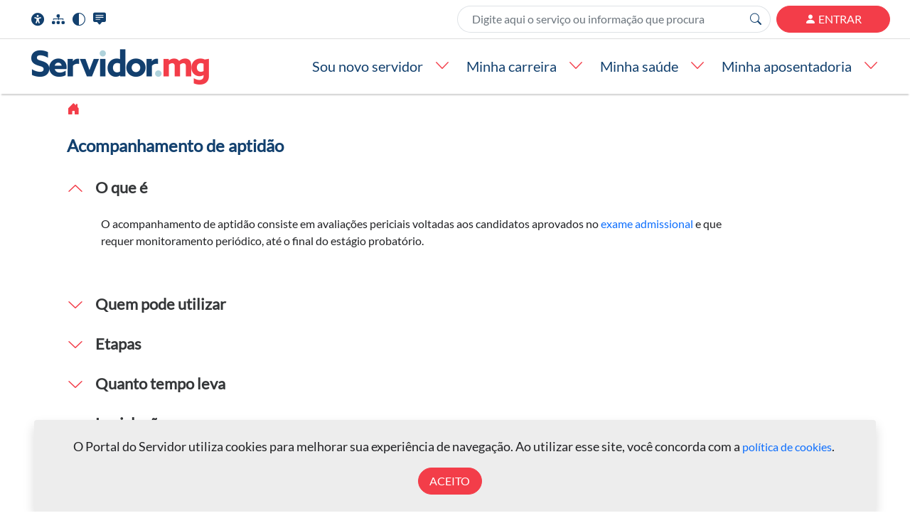

--- FILE ---
content_type: text/html; charset=UTF-8
request_url: https://www.portaldoservidor.mg.gov.br/index.php/saude-ocupacional-aptidao
body_size: 117695
content:


<!-- THEME DEBUG -->
<!-- THEME HOOK: 'html' -->
<!-- FILE NAME SUGGESTIONS:
   * html--node--87.html.twig
   * html--node--%.html.twig
   * html--node.html.twig
   x html.html.twig
-->
<!-- BEGIN OUTPUT from 'themes/portal_servidor/templates/html.html.twig' -->
<!DOCTYPE html>
<html lang="pt-BR">
  <head>

    <META HTTP-EQUIV="PRAGMA" CONTENT="NO-CACHE">
    <META HTTP-EQUIV="Cache-Control" CONTENT="post-check=0, pre-check=0">
    <META HTTP-EQUIV="Cache-Control" CONTENT="no-store, no-cache, must-revalidate, max-age=0">

    <meta charset="utf-8">
    <meta name="viewport" content="width=device-width, initial-scale=1">

          <title>Portal do Servidor</title>
      <meta property="og:type"        content="website">
      <meta property="og:title"       content="Portal do Servidor">
      <meta property="og:description" content="Olá, servidor! Bem-vindo ao seu novo portal.">
      <meta property="og:image"       content="https://www.portaldoservidor.mg.gov.br/sites/default/files/ogimage/ogimage.png">
      <meta property="og:image:type"  content="image/png">
      <meta property="og:url"         content="https://www.portaldoservidor.mg.gov.br/">
    
    <link rel="shortcut icon" href="/themes/portal_servidor/icons/favicon.ico" />
    <link rel="stylesheet" id="stylesheet" type="text/css" href="/themes/portal_servidor/css/style.css?v=2003"/>
    <link rel="stylesheet" href="/themes/portal_servidor/css/fontawesome/css/all.css?v=17"/>

    <link rel="stylesheet" media="all" href="/core/modules/system/css/components/ajax-progress.module.css?sz56d3" />
<link rel="stylesheet" media="all" href="/core/modules/system/css/components/align.module.css?sz56d3" />
<link rel="stylesheet" media="all" href="/core/modules/system/css/components/autocomplete-loading.module.css?sz56d3" />
<link rel="stylesheet" media="all" href="/core/modules/system/css/components/fieldgroup.module.css?sz56d3" />
<link rel="stylesheet" media="all" href="/core/modules/system/css/components/container-inline.module.css?sz56d3" />
<link rel="stylesheet" media="all" href="/core/modules/system/css/components/clearfix.module.css?sz56d3" />
<link rel="stylesheet" media="all" href="/core/modules/system/css/components/details.module.css?sz56d3" />
<link rel="stylesheet" media="all" href="/core/modules/system/css/components/hidden.module.css?sz56d3" />
<link rel="stylesheet" media="all" href="/core/modules/system/css/components/item-list.module.css?sz56d3" />
<link rel="stylesheet" media="all" href="/core/modules/system/css/components/js.module.css?sz56d3" />
<link rel="stylesheet" media="all" href="/core/modules/system/css/components/nowrap.module.css?sz56d3" />
<link rel="stylesheet" media="all" href="/core/modules/system/css/components/position-container.module.css?sz56d3" />
<link rel="stylesheet" media="all" href="/core/modules/system/css/components/progress.module.css?sz56d3" />
<link rel="stylesheet" media="all" href="/core/modules/system/css/components/reset-appearance.module.css?sz56d3" />
<link rel="stylesheet" media="all" href="/core/modules/system/css/components/resize.module.css?sz56d3" />
<link rel="stylesheet" media="all" href="/core/modules/system/css/components/sticky-header.module.css?sz56d3" />
<link rel="stylesheet" media="all" href="/core/modules/system/css/components/system-status-counter.css?sz56d3" />
<link rel="stylesheet" media="all" href="/core/modules/system/css/components/system-status-report-counters.css?sz56d3" />
<link rel="stylesheet" media="all" href="/core/modules/system/css/components/system-status-report-general-info.css?sz56d3" />
<link rel="stylesheet" media="all" href="/core/modules/system/css/components/tabledrag.module.css?sz56d3" />
<link rel="stylesheet" media="all" href="/core/modules/system/css/components/tablesort.module.css?sz56d3" />
<link rel="stylesheet" media="all" href="/core/modules/system/css/components/tree-child.module.css?sz56d3" />
<link rel="stylesheet" media="all" href="/themes/contrib/bootstrap_barrio/css/components/user.css?sz56d3" />
<link rel="stylesheet" media="all" href="/themes/contrib/bootstrap_barrio/css/components/progress.css?sz56d3" />
<link rel="stylesheet" media="all" href="/themes/contrib/bootstrap_barrio/css/components/affix.css?sz56d3" />
<link rel="stylesheet" media="all" href="/themes/contrib/bootstrap_barrio/css/components/book.css?sz56d3" />
<link rel="stylesheet" media="all" href="/themes/contrib/bootstrap_barrio/css/components/contextual.css?sz56d3" />
<link rel="stylesheet" media="all" href="/themes/contrib/bootstrap_barrio/css/components/feed-icon.css?sz56d3" />
<link rel="stylesheet" media="all" href="/themes/contrib/bootstrap_barrio/css/components/field.css?sz56d3" />
<link rel="stylesheet" media="all" href="/themes/contrib/bootstrap_barrio/css/components/header.css?sz56d3" />
<link rel="stylesheet" media="all" href="/themes/contrib/bootstrap_barrio/css/components/help.css?sz56d3" />
<link rel="stylesheet" media="all" href="/themes/contrib/bootstrap_barrio/css/components/icons.css?sz56d3" />
<link rel="stylesheet" media="all" href="/themes/contrib/bootstrap_barrio/css/components/image-button.css?sz56d3" />
<link rel="stylesheet" media="all" href="/themes/contrib/bootstrap_barrio/css/components/item-list.css?sz56d3" />
<link rel="stylesheet" media="all" href="/themes/contrib/bootstrap_barrio/css/components/list-group.css?sz56d3" />
<link rel="stylesheet" media="all" href="/themes/contrib/bootstrap_barrio/css/components/page.css?sz56d3" />
<link rel="stylesheet" media="all" href="/themes/contrib/bootstrap_barrio/css/components/search-form.css?sz56d3" />
<link rel="stylesheet" media="all" href="/themes/contrib/bootstrap_barrio/css/components/shortcut.css?sz56d3" />
<link rel="stylesheet" media="all" href="/themes/contrib/bootstrap_barrio/css/components/sidebar.css?sz56d3" />
<link rel="stylesheet" media="all" href="/themes/contrib/bootstrap_barrio/css/components/site-footer.css?sz56d3" />
<link rel="stylesheet" media="all" href="/themes/contrib/bootstrap_barrio/css/components/skip-link.css?sz56d3" />
<link rel="stylesheet" media="all" href="/themes/contrib/bootstrap_barrio/css/components/table.css?sz56d3" />
<link rel="stylesheet" media="all" href="/themes/contrib/bootstrap_barrio/css/components/tabledrag.css?sz56d3" />
<link rel="stylesheet" media="all" href="/themes/contrib/bootstrap_barrio/css/components/tableselect.css?sz56d3" />
<link rel="stylesheet" media="all" href="/themes/contrib/bootstrap_barrio/css/components/tablesort-indicator.css?sz56d3" />
<link rel="stylesheet" media="all" href="/themes/contrib/bootstrap_barrio/css/components/ui.widget.css?sz56d3" />
<link rel="stylesheet" media="all" href="/themes/contrib/bootstrap_barrio/css/components/tabs.css?sz56d3" />
<link rel="stylesheet" media="all" href="/themes/contrib/bootstrap_barrio/css/components/toolbar.css?sz56d3" />
<link rel="stylesheet" media="all" href="/themes/contrib/bootstrap_barrio/css/components/vertical-tabs.css?sz56d3" />
<link rel="stylesheet" media="all" href="/themes/contrib/bootstrap_barrio/css/components/views.css?sz56d3" />
<link rel="stylesheet" media="all" href="/themes/contrib/bootstrap_barrio/css/components/ui-dialog.css?sz56d3" />
<link rel="stylesheet" media="all" href="/themes/portal_servidor/css/bootstrap.min.css?sz56d3" />
<link rel="stylesheet" media="all" href="/themes/portal_servidor/css/bootstrap-icons.css?sz56d3" />
<link rel="stylesheet" media="all" href="/themes/contrib/bootstrap_barrio/css/colors/messages/messages-white.css?sz56d3" />
<link rel="stylesheet" media="print" href="/themes/contrib/bootstrap_barrio/css/print.css?sz56d3" />

    <js-placeholder  token="bRKUdCs6cqYvY_OxIXmmBT1JbkiOjyct-sJn4RqK7n-RCu3AYsuSB7b3tUhJ59BBSBTEuL7q2w">

        
        <script>
                (function(h,o,t,j,a,r){
                        h.hj=h.hj||function(){(h.hj.q=h.hj.q||[]).push(arguments)};
                        h._hjSettings={hjid:1552427,hjsv:6};
                        a=o.getElementsByTagName('head')[0];
                        r=o.createElement('script');r.async=1;
                        r.src=t+h._hjSettings.hjid+j+h._hjSettings.hjsv;
                        a.appendChild(r);
                })(window,document,'https://static.hotjar.com/c/hotjar-','.js?sv=');
        </script>

        <script async src="https://www.googletagmanager.com/gtag/js?id=G-Y6JM1PKWCN"></script>
        <script>
                window.dataLayer = window.dataLayer || [];
                function gtag(){
                        dataLayer.push(arguments);
                }
                gtag('js', new Date());
                gtag('config', 'G-Y6JM1PKWCN');
        </script>
  </head>
   <body onkeydown="keyEvent(event)"><!-- Event do altocontraste -->
        

<!-- THEME DEBUG -->
<!-- THEME HOOK: 'off_canvas_page_wrapper' -->
<!-- BEGIN OUTPUT from 'core/modules/system/templates/off-canvas-page-wrapper.html.twig' -->
  <div class="dialog-off-canvas-main-canvas" data-off-canvas-main-canvas>
    

<!-- THEME DEBUG -->
<!-- THEME HOOK: 'page' -->
<!-- FILE NAME SUGGESTIONS:
   * page--node--servico.html.twig
   * page--node--87.html.twig
   * page--node--%.html.twig
   * page--node.html.twig
   x page.html.twig
-->
<!-- BEGIN OUTPUT from 'themes/portal_servidor/templates/page.html.twig' -->



<a id="2"></a>
<a id="5"></a>

<nav id="custom-navbar-acessibilidade" class="navbar navbar-expand-lg navbar-light px-3 py-1" style="border-bottom:1px solid #DEDEDE;">
  <div class="container-fluid pb-1 mt-1 ">
    <ul class="list-inline m-0 p-0" id="custom-ul-menu-acessibilidade-desktop">
      <li class="list-inline-item custom-list-inline-icon-menu-acessibilidade">
        <a id="custom-icon-acessibilidade" href="#" data-bs-toggle="dropdown" data-bs-display="static" aria-expanded="false">
          <span data-bs-toggle="tooltip" data-bs-placement="bottom" data-bs-html="true" data-bs-custom-class="custom-tooltip" title="Acessibilidade">
            <i class="fas fa-universal-access" ></i>
          </span>
        </a>
        <ul class="dropdown-menu m-0 px-3 custom-dropdown-acessibilidade">
          <li><h6 class="dropdown-header"><i class="bi bi-person-fill"></i> Acessibilidade</h6></li>
          <li class="custom-mys-item d-flex align-items-center"><i class="bi bi-chevron-right custom-mys-icon"></i><a class="dropdown-item" href="/acessibilidade-digital" acesskey="A"> O que é</a></li>
          <li class="custom-mys-item d-flex align-items-center"><i class="bi bi-chevron-right custom-mys-icon"></i><a class="dropdown-item" href="#1"  acesskey="1">Ir para conteúdo|1|</a></li>
          <li class="custom-mys-item d-flex align-items-center"><i class="bi bi-chevron-right custom-mys-icon"></i><a class="dropdown-item" href="#2"  acesskey="2">Ir para Menu|2|</a></li>
          <li class="custom-mys-item d-flex align-items-center"><i class="bi bi-chevron-right custom-mys-icon"></i><a class="dropdown-item" href="#3"  acesskey="3">Ir para Busca|3|</a></li>
          <li class="custom-mys-item d-flex align-items-center"><i class="bi bi-chevron-right custom-mys-icon"></i><a class="dropdown-item" href="#4"  acesskey="4">Ir para Rodapé|4|</a></li>
          <li class="custom-mys-item d-flex align-items-center"><i class="bi bi-chevron-right custom-mys-icon"></i><a class="dropdown-item" onclick="setStylesheet();" href="#"  acesskey="5">Ir para Alto-contraste|5|</a></li>
          <li class="custom-mys-item d-flex align-items-center"><i class="bi bi-chevron-right custom-mys-icon"></i><a class="dropdown-item" href="/contato-rh"  acesskey="6">Fale conosco</a></li>
          <li><hr class="dropdown-divider"></li>
          <li class="custom-mys-item d-flex align-items-center"><a id="setvlibrason" class="dropdown-item" href="#"><i class="fa-solid fa-hands-asl-interpreting"></i> Ativar VLibras</a></li>
          <li class="custom-mys-item d-flex align-items-center"><a id="setvlibrasoff" class="dropdown-item" href="#"><i class="fa-solid fa-hands-asl-interpreting"></i> Desligar VLibras</a></li>
        </ul>
      </li>
      <li class="list-inline-item custom-list-inline-icon-menu-acessibilidade"><a href="/sitemap" data-bs-toggle="tooltip" data-bs-placement="bottom" data-bs-html="true" title="Mapa do site"><i class="bi bi-diagram-3-fill" role="img"></i></a></li>
      <li class="list-inline-item custom-list-inline-icon-menu-acessibilidade">
        <a id="custom-btn-hc" onclick="setStylesheet();" data-bs-toggle="tooltip" data-bs-placement="bottom" data-bs-html="true" title="Alto-contraste"><i class="bi bi-circle-half"></i></a>
      </li>
      <li class="list-inline-item custom-list-inline-icon-menu-acessibilidade"><a onclick="localStorage.removeItem('enabledTour'); location.href='https://'+window.location.hostname;" href="#" data-bs-toggle="tooltip" data-bs-placement="bottom" data-bs-html="true" title="Iniciar o Tour"><i class="bi bi-chat-square-text-fill"></i></a></li>

      
    </ul>

    <div class="collapse navbar-collapse justify-content-end m-0 p-0">
      <ul class="list-inline m-0 p-0" id="custom-ul-menu-acessibilidade-tablet">
        <li class="list-inline-item custom-list-inline-text-menu-acessibilidade"><a href="/acessibilidade-digital">Acessibilidade</a></li>
        <li class="list-inline-item custom-list-inline-icon-menu-acessibilidade"><a href="/sitemap"><i class="bi bi-diagram-3-fill"></i></a></li>
        <li class="list-inline-item custom-list-inline-icon-menu-acessibilidade"><a class="custom-btn-hc" onclick="setStylesheet();" data-bs-toggle="tooltip" data-bs-placement="bottom" data-bs-html="true" title="Alto-contraste"><i class="bi bi-circle-half"></i></a></li>
      </ul>
      <ul class="list-inline m-0 p-0 d-flex align-items-center">
                <li class="list-inline-item">
          <form class="d-flex" method="GET" action="/search-index-master">
            <input class="form-control form-control-md mr-0 border shadow-none" type="text" id="custom-input-search-header" name="search_api_fulltext" data-bs-toggle="tooltip" title="" placeholder="Digite aqui o serviço ou informação que procura" required aria-label="Search"
            onfocus="document.getElementById('custom-input-search-header').classList.add('border-info');
                     document.getElementById('custom-btn-search-header').classList.add('border-info');"
             onblur="document.getElementById('custom-input-search-header').classList.remove('border-info');
                     document.getElementById('custom-btn-search-header').classList.remove('border-info');"   />
            <button type="submit" class="btn btn-default ml-0 border" id="custom-btn-search-header"><i class="bi bi-search"></i></button>
          </form>
        </li>
        
                <li class="list-inline-item">
          <a class="btn btn-md btn-danger custom-btn-primary custom-btn-login shepherd-step1" href="https://www.portaldoservidor.mg.gov.br/broker2/?controle=LoginInicial" data-bs-toggle="tooltip" data-bs-placement="left" data-bs-html="true" title="Clique para entrar e acessar suas informações."><i class="bi bi-person-fill"></i>  ENTRAR</a>

        </li>
        
              </ul>
    </div>
  </div>
</nav>

<nav id="custom-navbar-megamenu" class="navbar navbar-expand-lg navbar-light px-4">
  <div class="container-fluid">
    <a class="navbar-brand shepherd-step6" href="https://www.portaldoservidor.mg.gov.br/index.php/">
      <img id="custom-img-logo-desktop" class="img-fluid custom-img-logo" src="
      https://www.portaldoservidor.mg.gov.br/sites/default/files/styles/250x51/public/landing/logomarca_0%20%281%29_0.png?itok=aOyGKFMH
      "/>
    </a>
    <button class="navbar-toggler" type="button" data-bs-toggle="collapse" data-bs-target="#custom-div-navbar-collapse" aria-expanded="false" aria-label="Toggle navigation">
      <span class="navbar-toggler-icon"></span>
    </button>
    <div class="collapse navbar-collapse justify-content-end" id="custom-div-navbar-collapse">
      <ul class="navbar-nav" id="custom-ul-navbar-collapse">
        <li class="nav-item dropdown has-megamenu shepherd-step2" id="custom-mm-item-sns" >
          <a class="nav-link custom-mm-item" href="#" data-bs-toggle="dropdown" onclick="resetMenu()">
            <span data-bs-toggle="tooltip" data-bs-placement="right" data-bs-html="true"
            title="Acesse informações e serviços relacionados ao início de sua carreira.">
            Sou novo servidor&nbsp;&nbsp;&nbsp;&nbsp;<i class="bi bi-chevron-down custom-mm-chevron-down"></i>
            </span>
          </a>
          <div class="dropdown-menu megamenu" role="menu">
            <div class="row g-4">
              <div class="col-lg-4 col-12">
                <div class="col-megamenu">
                 

<!-- THEME DEBUG -->
<!-- THEME HOOK: 'menu__mm_sns' -->
<!-- FILE NAME SUGGESTIONS:
   x menu--mm-sns.html.twig
   x menu--mm-sns.html.twig
   * menu.html.twig
-->
<!-- BEGIN OUTPUT from 'themes/portal_servidor/templates/menu--mm-sns.html.twig' -->

    
    
      <ul class="clearfix list-unstyled">

    
          
      <li class="custom-mm-li">
                <a href="/index.php/email-acesso" title="Informações sobre acesso ao Portal do Servidor de MG" class="custom-mm-link dropdown-item custom-mm-link--indexphp-email-acesso" data-drupal-link-system-path="node/6023">Acesso aos serviços do Portal do Servidor</a>
              </li>

          
      <li class="custom-mm-li">
                <a href="/index.php/sns-deficiencia" class="custom-mm-link dropdown-item custom-mm-link--indexphp-sns-deficiencia" data-drupal-link-system-path="node/9">Caracterização de Deficiência</a>
              </li>

          
      <li class="custom-mm-li">
                <a href="/index.php/exame-admissional" class="custom-mm-link dropdown-item custom-mm-link--indexphp-exame-admissional" data-drupal-link-system-path="node/11">Exame admissional</a>
              </li>

          
      <li class="custom-mm-li">
                <a href="/index.php/Falecomseurecursoshumanos" class="custom-mm-link dropdown-item custom-mm-link--indexphp-falecomseurecursoshumanos" data-drupal-link-system-path="node/148946">Fale com o seu Recursos Humanos</a>
              </li>

          
      <li class="custom-mm-li">
                <a href="/index.php/capacitacao-introdutorio" class="custom-mm-link dropdown-item custom-mm-link--indexphp-capacitacao-introdutorio" data-drupal-link-system-path="node/42">Treinamento introdutório</a>
              </li>

        </ul>
  


<!-- END OUTPUT from 'themes/portal_servidor/templates/menu--mm-sns.html.twig' -->


                </div>
              </div>
            </div>
          </div>
        </li>
        <li class="nav-item dropdown has-megamenu" id="custom-mm-item-mc">
          <a class="nav-link custom-mm-item" href="#" data-bs-toggle="dropdown" onclick="resetMenu()">
            <span data-bs-toggle="tooltip" data-bs-placement="right" data-bs-html="true"
            title="Acesse informações e serviços relacionados a sua vida funcional.">
            Minha carreira&nbsp;&nbsp;&nbsp;&nbsp;<i class="bi bi-chevron-down custom-mm-chevron-down"></i>
            </span>
          </a>
          
          <div class="dropdown-menu megamenu" role="menu">
            <div class="row g-4">
              <div class="col-lg-4 col-12">
                <div class="col-megamenu">
                  <ul class="list-unstyled">
                    <li class="custom-mm-li"><a id="li-one-one"   href="#" class="custom-mm-link" onmouseover="lookUlOneOne()">Afastamentos<i class="bi bi-chevron-right"></i></a></li>
                    <li class="custom-mm-li"><a id="li-one-two"   href="#" class="custom-mm-link" onmouseover="lookUlOneTwo()">Assédio<i class="bi bi-chevron-right"></i></a></li>
                    <li class="custom-mm-li"><a id="li-one-three" href="#" class="custom-mm-link" onmouseover="lookUlOneThree()">Capacitações<i class="bi bi-chevron-right"></i></a></li>
                    <li class="custom-mm-li"><a id="li-one-four"  href="#" class="custom-mm-link" onmouseover="lookUlOneFour()">Férias<i class="bi bi-chevron-right"></i></a></li>
                    <li class="custom-mm-li"><a id="li-one-five"  href="#" class="custom-mm-link" onmouseover="lookUlOneFive()">Licenças<i class="bi bi-chevron-right"></i></a></li>
                    <li class="custom-mm-li"><a id="li-one-six"   href="#" class="custom-mm-link" onmouseover="lookUlOneSix()">Prêmios<i class="bi bi-chevron-right"></i></a></li>
                    <li class="custom-mm-li"><a id="li-one-seven" href="#" class="custom-mm-link" onmouseover="lookUlOneSeven()">Vida funcional<i class="bi bi-chevron-right"></i></a></li>
                  </ul>
                </div>
              </div>
              <div class="col-lg-4 col-12">
                <div class="col-megamenu">
                  <div id="ul-one-one-bl1">
                    

<!-- THEME DEBUG -->
<!-- THEME HOOK: 'menu__mm_mc_afastamentos' -->
<!-- FILE NAME SUGGESTIONS:
   x menu--mm-mc-afastamentos.html.twig
   x menu--mm-mc-afastamentos.html.twig
   * menu.html.twig
-->
<!-- BEGIN OUTPUT from 'themes/portal_servidor/templates/menu--mm-mc-afastamentos.html.twig' -->

    
    
      <ul class="clearfix list-unstyled">

    
          
      <li class="custom-mm-li">
                <a href="/index.php/afastamento-aperfeicoamento" class="custom-mm-link dropdown-item custom-mm-link--indexphp-afastamento-aperfeicoamento" data-drupal-link-system-path="node/28">Afastamento para estudo ou aperfeiçoamento profissional</a>
              </li>

          
      <li class="custom-mm-li">
                <a href="/index.php/afastamento-mandato-eletivo" class="custom-mm-link dropdown-item custom-mm-link--indexphp-afastamento-mandato-eletivo" data-drupal-link-system-path="node/22">Afastamento para exercício de mandato eletivo</a>
              </li>

          
      <li class="custom-mm-li">
                <a href="/index.php/afastamento-casamento" class="custom-mm-link dropdown-item custom-mm-link--indexphp-afastamento-casamento" data-drupal-link-system-path="node/43">Afastamento por motivo de casamento</a>
              </li>

          
      <li class="custom-mm-li">
                <a href="/index.php/afastamento-luto" class="custom-mm-link dropdown-item custom-mm-link--indexphp-afastamento-luto" data-drupal-link-system-path="node/44">Afastamento por motivo de luto</a>
              </li>

          
      <li class="custom-mm-li">
                <a href="/index.php/licenca-mandato-sindical" class="custom-mm-link dropdown-item custom-mm-link--indexphp-licenca-mandato-sindical" data-drupal-link-system-path="node/53">Liberação para exercer mandato eletivo em diretoria de entidade sindical</a>
              </li>

        </ul>
  


<!-- END OUTPUT from 'themes/portal_servidor/templates/menu--mm-mc-afastamentos.html.twig' -->


                  </div>
                  <div id="ul-one-two-bl1">
                    

<!-- THEME DEBUG -->
<!-- THEME HOOK: 'menu__mm_mc_ambiente' -->
<!-- FILE NAME SUGGESTIONS:
   x menu--mm-mc-ambiente.html.twig
   x menu--mm-mc-ambiente.html.twig
   * menu.html.twig
-->
<!-- BEGIN OUTPUT from 'themes/portal_servidor/templates/menu--mm-mc-ambiente.html.twig' -->

    
    
      <ul class="clearfix list-unstyled">

    
          
      <li class="custom-mm-li">
                <a href="/index.php/assediomoral" title="Assédio Moral" class="custom-mm-link dropdown-item custom-mm-link--indexphp-assediomoral" data-drupal-link-system-path="node/167071">Assédio Moral</a>
              </li>

          
      <li class="custom-mm-li">
                <a href="/index.php/assediosexual" title="Assédio SEXUAL" class="custom-mm-link dropdown-item custom-mm-link--indexphp-assediosexual" data-drupal-link-system-path="node/167078">Assédio Sexual</a>
              </li>

        </ul>
  


<!-- END OUTPUT from 'themes/portal_servidor/templates/menu--mm-mc-ambiente.html.twig' -->


                  </div>
                  <div id="ul-one-three-bl1">
                    

<!-- THEME DEBUG -->
<!-- THEME HOOK: 'menu__mm_mc_cursos' -->
<!-- FILE NAME SUGGESTIONS:
   x menu--mm-mc-cursos.html.twig
   x menu--mm-mc-cursos.html.twig
   * menu.html.twig
-->
<!-- BEGIN OUTPUT from 'themes/portal_servidor/templates/menu--mm-mc-cursos.html.twig' -->

    
    
      <ul class="clearfix list-unstyled">

    
          
      <li class="custom-mm-li">
                <a href="/index.php/capacitacao-descontos" class="custom-mm-link dropdown-item custom-mm-link--indexphp-capacitacao-descontos" data-drupal-link-system-path="node/52">Descontos e condições especiais em serviços</a>
              </li>

          
      <li class="custom-mm-li">
                <a href="/index.php/capacitacoes-acoes-formais-aprendizagem" class="custom-mm-link dropdown-item custom-mm-link--indexphp-capacitacoes-acoes-formais-aprendizagem" data-drupal-link-system-path="node/49">Oportunidades de aprendizagem</a>
              </li>

        </ul>
  


<!-- END OUTPUT from 'themes/portal_servidor/templates/menu--mm-mc-cursos.html.twig' -->


                  </div>
                  <div id="ul-one-four-bl1">
                    

<!-- THEME DEBUG -->
<!-- THEME HOOK: 'menu__mm_mc_ferias' -->
<!-- FILE NAME SUGGESTIONS:
   x menu--mm-mc-ferias.html.twig
   x menu--mm-mc-ferias.html.twig
   * menu.html.twig
-->
<!-- BEGIN OUTPUT from 'themes/portal_servidor/templates/menu--mm-mc-ferias.html.twig' -->

    
    
      <ul class="clearfix list-unstyled">

    
          
      <li class="custom-mm-li">
                <a href="/index.php/ferias-regulamentares" class="custom-mm-link dropdown-item custom-mm-link--indexphp-ferias-regulamentares" data-drupal-link-system-path="node/122">Férias regulamentares</a>
              </li>

          
      <li class="custom-mm-li">
                <a href="/index.php/ferias-premio" class="custom-mm-link dropdown-item custom-mm-link--indexphp-ferias-premio" data-drupal-link-system-path="node/112">Férias-prêmio</a>
              </li>

        </ul>
  


<!-- END OUTPUT from 'themes/portal_servidor/templates/menu--mm-mc-ferias.html.twig' -->


                  </div>
                  <div id="ul-one-five-bl1">
                    

<!-- THEME DEBUG -->
<!-- THEME HOOK: 'menu__mm_mc_licencas' -->
<!-- FILE NAME SUGGESTIONS:
   x menu--mm-mc-licencas.html.twig
   x menu--mm-mc-licencas.html.twig
   * menu.html.twig
-->
<!-- BEGIN OUTPUT from 'themes/portal_servidor/templates/menu--mm-mc-licencas.html.twig' -->

    
    
      <ul class="clearfix list-unstyled">

    
          
      <li class="custom-mm-li">
                <a href="/index.php/licenca-maternidade" class="custom-mm-link dropdown-item custom-mm-link--indexphp-licenca-maternidade" data-drupal-link-system-path="node/54">Licença-maternidade</a>
              </li>

          
      <li class="custom-mm-li">
                <a href="/index.php/lac" class="custom-mm-link dropdown-item custom-mm-link--indexphp-lac" data-drupal-link-system-path="node/186">Licença para acompanhar cônjuge</a>
              </li>

          
      <li class="custom-mm-li">
                <a href="/index.php/licenca-LIP" class="custom-mm-link dropdown-item custom-mm-link--indexphp-licenca-lip" data-drupal-link-system-path="node/59">Licença para tratar de interesses particulares</a>
              </li>

          
      <li class="custom-mm-li">
                <a href="/index.php/licenca-paternidade" class="custom-mm-link dropdown-item custom-mm-link--indexphp-licenca-paternidade" data-drupal-link-system-path="node/60">Licença-paternidade</a>
              </li>

        </ul>
  


<!-- END OUTPUT from 'themes/portal_servidor/templates/menu--mm-mc-licencas.html.twig' -->


                  </div>
                  <div id="ul-one-six-bl1" >
                      
                    

<!-- THEME DEBUG -->
<!-- THEME HOOK: 'menu__mm_mc_outros' -->
<!-- FILE NAME SUGGESTIONS:
   x menu--mm-mc-outros.html.twig
   x menu--mm-mc-outros.html.twig
   * menu.html.twig
-->
<!-- BEGIN OUTPUT from 'themes/portal_servidor/templates/menu--mm-mc-outros.html.twig' -->

    
    
      <ul class="clearfix list-unstyled">

    
          
      <li class="custom-mm-li">
                <a href="/index.php/premio-inova-mg" class="custom-mm-link dropdown-item custom-mm-link--indexphp-premio-inova-mg" data-drupal-link-system-path="node/142">Prêmio Inova Minas Gerais</a>
              </li>

        </ul>
  


<!-- END OUTPUT from 'themes/portal_servidor/templates/menu--mm-mc-outros.html.twig' -->


                  </div>
                  <div id="ul-one-seven-bl1">
                    

<!-- THEME DEBUG -->
<!-- THEME HOOK: 'menu__mm_mc_vf' -->
<!-- FILE NAME SUGGESTIONS:
   x menu--mm-mc-vf.html.twig
   x menu--mm-mc-vf.html.twig
   * menu.html.twig
-->
<!-- BEGIN OUTPUT from 'themes/portal_servidor/templates/menu--mm-mc-vf.html.twig' -->

    
    
      <ul class="clearfix list-unstyled">

    
          
      <li class="custom-mm-li">
                <a href="/index.php/funcional-acumulo-cargos" class="custom-mm-link dropdown-item custom-mm-link--indexphp-funcional-acumulo-cargos" data-drupal-link-system-path="node/62">Acúmulo de cargos</a>
              </li>

          
      <li class="custom-mm-li">
                <a href="/index.php/funcional-avaliacao-desempenho" class="custom-mm-link dropdown-item custom-mm-link--indexphp-funcional-avaliacao-desempenho" data-drupal-link-system-path="node/136">Avaliação de desempenho</a>
              </li>

          
      <li class="custom-mm-li">
                <a href="/index.php/funcional-bienio" class="custom-mm-link dropdown-item custom-mm-link--indexphp-funcional-bienio" data-drupal-link-system-path="node/201">Biênio</a>
              </li>

          
      <li class="custom-mm-li">
                <a href="/index.php/contracheque" class="custom-mm-link dropdown-item custom-mm-link--indexphp-contracheque" data-drupal-link-system-path="node/182">Contracheque</a>
              </li>

          
      <li class="custom-mm-li">
                <a href="/index.php/funcional-efetivacao" class="custom-mm-link dropdown-item custom-mm-link--indexphp-funcional-efetivacao" data-drupal-link-system-path="node/65">Efetivação</a>
              </li>

          
      <li class="custom-mm-li">
                <a href="/index.php/funcional-historico" class="custom-mm-link dropdown-item custom-mm-link--indexphp-funcional-historico" data-drupal-link-system-path="node/203">Histórico funcional</a>
              </li>

          
      <li class="custom-mm-li">
                <a href="/index.php/informe-de-rendimentos" class="custom-mm-link dropdown-item custom-mm-link--indexphp-informe-de-rendimentos" data-drupal-link-system-path="node/61062">Informe de rendimentos</a>
              </li>

          
      <li class="custom-mm-li">
                <a href="/index.php/margem-consignado" class="custom-mm-link dropdown-item custom-mm-link--indexphp-margem-consignado" data-drupal-link-system-path="node/61063">Margem de consignação</a>
              </li>

          
      <li class="custom-mm-li">
                <a href="/index.php/meus-dados" class="custom-mm-link dropdown-item custom-mm-link--indexphp-meus-dados" data-drupal-link-system-path="node/27">Meus dados</a>
              </li>

        </ul>
  


<!-- END OUTPUT from 'themes/portal_servidor/templates/menu--mm-mc-vf.html.twig' -->


                  </div>
                </div>
              </div>
              <div class="col-lg-4 col-12">
                <div class="col-megamenu">
                  <div id="ul-one-one-bl2"   style="margin-top:60px;"></div>
                  <div id="ul-one-two-bl2"   style="margin-top:60px;"></div>
                  <div id="ul-one-three-bl2" style="margin-top:60px;"></div>
                  <div id="ul-one-four-bl2"  style="margin-top:60px;"></div>
                  <div id="ul-one-five-bl2"  style="margin-top:60px;"></div>
                  <div id="ul-one-six-bl2"   style="margin-top:60px;"></div>
                  <div id="ul-one-seven-bl2">
                     

<!-- THEME DEBUG -->
<!-- THEME HOOK: 'menu__mm_mc_vf2' -->
<!-- FILE NAME SUGGESTIONS:
   x menu--mm-mc-vf2.html.twig
   x menu--mm-mc-vf2.html.twig
   * menu.html.twig
-->
<!-- BEGIN OUTPUT from 'themes/portal_servidor/templates/menu--mm-mc-vf2.html.twig' -->

    
    
      <ul class="clearfix list-unstyled">

    
          
      <li class="custom-mm-li">
                <a href="/index.php/funcional-movimentacao-interna-servidor" class="custom-mm-link dropdown-item custom-mm-link--indexphp-funcional-movimentacao-interna-servidor" data-drupal-link-system-path="node/124">Movimentação interna de servidores</a>
              </li>

          
      <li class="custom-mm-li">
                <a href="/index.php/funcional-seletivo-lideranca" class="custom-mm-link dropdown-item custom-mm-link--indexphp-funcional-seletivo-lideranca" data-drupal-link-system-path="node/68">Processo seletivo para cargo de liderança</a>
              </li>

          
      <li class="custom-mm-li">
                <a href="/index.php/funcional-progressao" class="custom-mm-link dropdown-item custom-mm-link--indexphp-funcional-progressao" data-drupal-link-system-path="node/75">Progressão</a>
              </li>

          
      <li class="custom-mm-li">
                <a href="/index.php/funcional-promocao" class="custom-mm-link dropdown-item custom-mm-link--indexphp-funcional-promocao" data-drupal-link-system-path="node/76">Promoção</a>
              </li>

          
      <li class="custom-mm-li">
                <a href="/index.php/funcional-quinquenio" class="custom-mm-link dropdown-item custom-mm-link--indexphp-funcional-quinquenio" data-drupal-link-system-path="node/120">Quinquênio</a>
              </li>

          
      <li class="custom-mm-li">
                <a href="/index.php/funcional-reabilitacao" class="custom-mm-link dropdown-item custom-mm-link--indexphp-funcional-reabilitacao" data-drupal-link-system-path="node/77">Reabilitação administrativa</a>
              </li>

          
      <li class="custom-mm-li">
                <a href="/index.php/funcional-readmissao" class="custom-mm-link dropdown-item custom-mm-link--indexphp-funcional-readmissao" data-drupal-link-system-path="node/78">Readmissão por demanda judicial</a>
              </li>

          
      <li class="custom-mm-li">
                <a href="/index.php/funcional-reintegracao" class="custom-mm-link dropdown-item custom-mm-link--indexphp-funcional-reintegracao" data-drupal-link-system-path="node/79">Reintegração por demanda judicial</a>
              </li>

          
      <li class="custom-mm-li">
                <a href="/index.php/funcional-situacao-atual" class="custom-mm-link dropdown-item custom-mm-link--indexphp-funcional-situacao-atual" data-drupal-link-system-path="node/202">Situação atual</a>
              </li>

          
      <li class="custom-mm-li">
                <a href="/index.php/funcional-transferencia" class="custom-mm-link dropdown-item custom-mm-link--indexphp-funcional-transferencia" data-drupal-link-system-path="node/80">Transferência</a>
              </li>

        </ul>
  


<!-- END OUTPUT from 'themes/portal_servidor/templates/menu--mm-mc-vf2.html.twig' -->


                  </div>
                </div>
							</div>
            </div>
          </div>
        </li>
        <li class="nav-item dropdown has-megamenu" id="custom-mm-item-ms">
          <a class="nav-link custom-mm-item" href="#" data-bs-toggle="dropdown" onclick="resetMenu()">
            <span data-bs-toggle="tooltip" data-bs-placement="right" data-bs-html="true"
            title="Acesse informações e serviços relacionados a sua saúde no trabalho e perícia médica.">
            Minha saúde&nbsp;&nbsp;&nbsp;&nbsp;<i class="bi bi-chevron-down custom-mm-chevron-down"></i>
            </span>
          </a>
          <div class="dropdown-menu megamenu" role="menu">
            <div class="row g-4">
              <div class="col-lg-4 col-12">
                <div class="col-megamenu">
                  <ul class="list-unstyled">
                    <li class="custom-mm-li"><a id="li-two-one"   href="#" class="custom-mm-link" onmouseover="lookUlTwoOne()">Perícia médica<i class="bi bi-chevron-right"></i></a></li>
                    <li class="custom-mm-li"><a id="li-two-two"   href="#" class="custom-mm-link" onmouseover="lookUlTwoTwo()">Saúde ocupacional <i class="bi bi-chevron-right"></i></a></li>
                    <li class="custom-mm-li"><a id="li-two-three" href="#" class="custom-mm-link" onmouseover="lookUlTwoThree()">Recurso administrativo<i class="bi bi-chevron-right"></i></a></li>
                  </ul>
                </div>
              </div>
              <div class="col-lg-4 col-12">
                <div class="col-megamenu">
                  <div id="ul-two-one-bl1">
										

<!-- THEME DEBUG -->
<!-- THEME HOOK: 'menu__mm_ms_pm' -->
<!-- FILE NAME SUGGESTIONS:
   x menu--mm-ms-pm.html.twig
   x menu--mm-ms-pm.html.twig
   * menu.html.twig
-->
<!-- BEGIN OUTPUT from 'themes/portal_servidor/templates/menu--mm-ms-pm.html.twig' -->

    
    
      <ul class="clearfix list-unstyled">

    
          
      <li class="custom-mm-li">
                <a href="/index.php/adaptacao-horario-trabalho" class="custom-mm-link dropdown-item custom-mm-link--indexphp-adaptacao-horario-trabalho" data-drupal-link-system-path="node/122367">Adaptação de horário de trabalho</a>
              </li>

          
      <li class="custom-mm-li">
                <a href="/index.php/afastamento-motivo-saude" class="custom-mm-link dropdown-item custom-mm-link--indexphp-afastamento-motivo-saude" data-drupal-link-system-path="node/122366">Afastamento para tratamento de saúde</a>
              </li>

          
      <li class="custom-mm-li">
                <a href="/index.php/grau-deficiencia" class="custom-mm-link dropdown-item custom-mm-link--indexphp-grau-deficiencia" data-drupal-link-system-path="node/127444">Classificação do grau de deficiência para fins de aposentadoria especial</a>
              </li>

          
      <li class="custom-mm-li">
                <a href="/index.php/node/112737" title="imunidade tributária" class="custom-mm-link dropdown-item custom-mm-link--indexphp-node-112737" data-drupal-link-system-path="node/112737">Imunidade Tributária da Contribuição Previdenciária</a>
              </li>

          
      <li class="custom-mm-li">
                <a href="/index.php/isencao-imposto-renda-motivo-saude" class="custom-mm-link dropdown-item custom-mm-link--indexphp-isencao-imposto-renda-motivo-saude" data-drupal-link-system-path="node/137">Isenção de Imposto de Renda por motivo de saúde</a>
              </li>

          
      <li class="custom-mm-li">
                <a href="/index.php/licenca-por-doenca-pessoa-familia" class="custom-mm-link dropdown-item custom-mm-link--indexphp-licenca-por-doenca-pessoa-familia" data-drupal-link-system-path="node/61">Licença por motivo de doença em pessoa da família</a>
              </li>

          
      <li class="custom-mm-li">
                <a href="/index.php/pericia-medica-reducao-jornada" class="custom-mm-link dropdown-item custom-mm-link--indexphp-pericia-medica-reducao-jornada" data-drupal-link-system-path="node/83">Redução de jornada de trabalho</a>
              </li>

        </ul>
  


<!-- END OUTPUT from 'themes/portal_servidor/templates/menu--mm-ms-pm.html.twig' -->


                  </div>
									<div id="ul-two-two-bl1">
										

<!-- THEME DEBUG -->
<!-- THEME HOOK: 'menu__mm_ms_so' -->
<!-- FILE NAME SUGGESTIONS:
   x menu--mm-ms-so.html.twig
   x menu--mm-ms-so.html.twig
   * menu.html.twig
-->
<!-- BEGIN OUTPUT from 'themes/portal_servidor/templates/menu--mm-ms-so.html.twig' -->

    
    
      <ul class="clearfix list-unstyled">

    
          
      <li class="custom-mm-li">
                <a href="/index.php/saude-ocupacional-aptidao" class="custom-mm-link dropdown-item active custom-mm-link--indexphp-saude-ocupacional-aptidao is-active" data-drupal-link-system-path="node/87">Acompanhamento de aptidão</a>
              </li>

          
      <li class="custom-mm-li">
                <a href="/index.php/saude-ocupacional-ajustamento-funcional" class="custom-mm-link dropdown-item custom-mm-link--indexphp-saude-ocupacional-ajustamento-funcional" data-drupal-link-system-path="node/63">Ajustamento funcional</a>
              </li>

          
      <li class="custom-mm-li">
                <a href="/index.php/saude-ocupacional-ajuste-ergonomico" class="custom-mm-link dropdown-item custom-mm-link--indexphp-saude-ocupacional-ajuste-ergonomico" data-drupal-link-system-path="node/90">Ajuste ergonômico do mobiliário de trabalho</a>
              </li>

          
      <li class="custom-mm-li">
                <a href="/index.php/saude-ocupacional-acidente-trabalho" class="custom-mm-link dropdown-item custom-mm-link--indexphp-saude-ocupacional-acidente-trabalho" data-drupal-link-system-path="node/91">Caracterização de acidente de trabalho</a>
              </li>

          
      <li class="custom-mm-li">
                <a href="/index.php/saude-ocupacional-doenca-ocupacional" class="custom-mm-link dropdown-item custom-mm-link--indexphp-saude-ocupacional-doenca-ocupacional" data-drupal-link-system-path="node/92">Caracterização de doença ocupacional</a>
              </li>

          
      <li class="custom-mm-li">
                <a href="/index.php/saude-ocupacional-insalubridade-periculosidade" class="custom-mm-link dropdown-item custom-mm-link--indexphp-saude-ocupacional-insalubridade-periculosidade" data-drupal-link-system-path="node/93">Caracterização de insalubridade e periculosidade</a>
              </li>

          
      <li class="custom-mm-li">
                <a href="/index.php/saude-ocupacional-escola-postura" class="custom-mm-link dropdown-item custom-mm-link--indexphp-saude-ocupacional-escola-postura" data-drupal-link-system-path="node/112702">Escola de postura</a>
              </li>

          
      <li class="custom-mm-li">
                <a href="/index.php/pericia-medica-ppp" class="custom-mm-link dropdown-item custom-mm-link--indexphp-pericia-medica-ppp" data-drupal-link-system-path="node/81">Perfil profissiográfico previdenciário</a>
              </li>

          
      <li class="custom-mm-li">
                <a href="/index.php/saude-ocupacional-pilates-solo" class="custom-mm-link dropdown-item custom-mm-link--indexphp-saude-ocupacional-pilates-solo" data-drupal-link-system-path="node/112703">Pilates Solo</a>
              </li>

          
      <li class="custom-mm-li">
                <a href="/index.php/pass" class="custom-mm-link dropdown-item custom-mm-link--indexphp-pass" data-drupal-link-system-path="node/129928">Programa de Acompanhamento da Saúde do Servidor - PASS</a>
              </li>

          
      <li class="custom-mm-li">
                <a href="/index.php/par-psi" class="custom-mm-link dropdown-item custom-mm-link--indexphp-par-psi" data-drupal-link-system-path="node/129929">Programa de parcerias para atendimento psicológico - PAR-PSI</a>
              </li>

          
      <li class="custom-mm-li">
                <a href="/index.php/node/126640" class="custom-mm-link dropdown-item custom-mm-link--indexphp-node-126640" data-drupal-link-system-path="node/126640">Programa de saúde vocal</a>
              </li>

          
      <li class="custom-mm-li">
                <a href="/index.php/teletrabalho-integral-excepcional" class="custom-mm-link dropdown-item custom-mm-link--indexphp-teletrabalho-integral-excepcional" data-drupal-link-system-path="node/101059">Regime de teletrabalho na modalidade de execução integral</a>
              </li>

        </ul>
  


<!-- END OUTPUT from 'themes/portal_servidor/templates/menu--mm-ms-so.html.twig' -->


                  </div>
									<div id="ul-two-three-bl1">
										

<!-- THEME DEBUG -->
<!-- THEME HOOK: 'menu__mm_ms_outros' -->
<!-- FILE NAME SUGGESTIONS:
   x menu--mm-ms-outros.html.twig
   x menu--mm-ms-outros.html.twig
   * menu.html.twig
-->
<!-- BEGIN OUTPUT from 'themes/portal_servidor/templates/menu--mm-ms-outros.html.twig' -->

    
    
      <ul class="clearfix list-unstyled">

    
          
      <li class="custom-mm-li">
                <a href="/index.php/recurso-decisao-pericial" class="custom-mm-link dropdown-item custom-mm-link--indexphp-recurso-decisao-pericial" data-drupal-link-system-path="node/833">Recurso contra decisão pericial</a>
              </li>

        </ul>
  


<!-- END OUTPUT from 'themes/portal_servidor/templates/menu--mm-ms-outros.html.twig' -->


                  </div>
                </div>
              </div>
              <div class="col-lg-4 col-12">
                <div class="col-megamenu">

                </div>
              </div>
            </div>
          </div>
        </li>
        <li class="nav-item dropdown has-megamenu" id="custom-mm-item-ma">
          <a class="nav-link custom-mm-item" href="#" onclick="resetMenu()" data-bs-toggle="dropdown">
            <span data-bs-toggle="tooltip" data-bs-placement="left" data-bs-html="true" title="Acesse informações e serviços relacionados a sua aposentadoria.">
            Minha aposentadoria&nbsp;&nbsp;&nbsp;&nbsp;<i class="bi bi-chevron-down custom-mm-chevron-down"></i>
            </span>
          </a>
          <div class="dropdown-menu megamenu" role="menu">
            <div class="row g-4">
              <div class="col-lg-4 col-12">
								<ul class="list-unstyled">
									<li class="custom-mm-li"><a id="li-three-one"   href="#" class="custom-mm-link" onmouseover="lookUlThreeOne()">Aposentadoria<i class="bi bi-chevron-right"></i></a></li>
									<li class="custom-mm-li"><a id="li-three-two"   href="#" class="custom-mm-link" onmouseover="lookUlThreeTwo()">Contagem de tempo<i class="bi bi-chevron-right"></i></a></li>
									<li class="custom-mm-li"><a id="li-three-three" href="#" class="custom-mm-link" onmouseover="lookUlThreeThree()">Pensões especiais<i class="bi bi-chevron-right"></i></a></li>
								</ul>
              </div>
              <div class="col-lg-4 col-12">
                <div class="col-megamenu">
									<div id="ul-three-one-bl1">
										

<!-- THEME DEBUG -->
<!-- THEME HOOK: 'menu__mm_ma_ma' -->
<!-- FILE NAME SUGGESTIONS:
   x menu--mm-ma-ma.html.twig
   x menu--mm-ma-ma.html.twig
   * menu.html.twig
-->
<!-- BEGIN OUTPUT from 'themes/portal_servidor/templates/menu--mm-ma-ma.html.twig' -->

    
    
      <ul class="clearfix list-unstyled">

    
          
      <li class="custom-mm-li">
                <a href="/index.php/aposentadoria-abono-permanencia" class="custom-mm-link dropdown-item custom-mm-link--indexphp-aposentadoria-abono-permanencia" data-drupal-link-system-path="node/95">Abono de permanência</a>
              </li>

          
      <li class="custom-mm-li">
                <a href="/index.php/aposentadoria-invalidez" class="custom-mm-link dropdown-item custom-mm-link--indexphp-aposentadoria-invalidez" data-drupal-link-system-path="node/96">Aposentadoria por incapacidade permanente</a>
              </li>

          
      <li class="custom-mm-li">
                <a href="/index.php/aposentadoria-voluntaria" class="custom-mm-link dropdown-item custom-mm-link--indexphp-aposentadoria-voluntaria" data-drupal-link-system-path="node/97">Aposentadoria voluntária</a>
              </li>

          
      <li class="custom-mm-li">
                <a href="/index.php/aposentadoria-atividades-preparacao" class="custom-mm-link dropdown-item custom-mm-link--indexphp-aposentadoria-atividades-preparacao" data-drupal-link-system-path="node/98">Atividades de preparação para aposentadoria</a>
              </li>

          
      <li class="custom-mm-li">
                <a href="/index.php/aposentadoria-dae" class="custom-mm-link dropdown-item custom-mm-link--indexphp-aposentadoria-dae" data-drupal-link-system-path="node/189">Contribuição previdenciária</a>
              </li>

          
      <li class="custom-mm-li">
                <a href="/index.php/aposentadoria-recadastramento-inativos" class="custom-mm-link dropdown-item custom-mm-link--indexphp-aposentadoria-recadastramento-inativos" data-drupal-link-system-path="node/99">Recadastramento de servidores inativos e pensionistas</a>
              </li>

          
      <li class="custom-mm-li">
                <a href="/index.php/aposentadoria-reversao-invalidez" class="custom-mm-link dropdown-item custom-mm-link--indexphp-aposentadoria-reversao-invalidez" data-drupal-link-system-path="node/100">Reversão de aposentadoria por invalidez</a>
              </li>

          
      <li class="custom-mm-li">
                <a href="/index.php/aposentadoria-revisao-proventos" class="custom-mm-link dropdown-item custom-mm-link--indexphp-aposentadoria-revisao-proventos" data-drupal-link-system-path="node/101">Revisão de proventos</a>
              </li>

        </ul>
  


<!-- END OUTPUT from 'themes/portal_servidor/templates/menu--mm-ma-ma.html.twig' -->


									</div>
									<div id="ul-three-two-bl1">
										

<!-- THEME DEBUG -->
<!-- THEME HOOK: 'menu__mm_ma_ct' -->
<!-- FILE NAME SUGGESTIONS:
   x menu--mm-ma-ct.html.twig
   x menu--mm-ma-ct.html.twig
   * menu.html.twig
-->
<!-- BEGIN OUTPUT from 'themes/portal_servidor/templates/menu--mm-ma-ct.html.twig' -->

    
    
      <ul class="clearfix list-unstyled">

    
          
      <li class="custom-mm-li">
                <a href="/index.php/contagem-tempo-averbacao" class="custom-mm-link dropdown-item custom-mm-link--indexphp-contagem-tempo-averbacao" data-drupal-link-system-path="node/84">Averbação de tempo de serviço</a>
              </li>

          
      <li class="custom-mm-li">
                <a href="/index.php/contagem-tempo-certidao" class="custom-mm-link dropdown-item custom-mm-link--indexphp-contagem-tempo-certidao" data-drupal-link-system-path="node/85">Certidão de contagem de tempo</a>
              </li>

          
      <li class="custom-mm-li">
                <a href="/index.php/contagem-tempo-averbado" class="custom-mm-link dropdown-item custom-mm-link--indexphp-contagem-tempo-averbado" data-drupal-link-system-path="node/86">Declaração de sobra de tempo averbado</a>
              </li>

        </ul>
  


<!-- END OUTPUT from 'themes/portal_servidor/templates/menu--mm-ma-ct.html.twig' -->


									</div>
									<div id="ul-three-three-bl1">
										

<!-- THEME DEBUG -->
<!-- THEME HOOK: 'menu__mm_ma_pe' -->
<!-- FILE NAME SUGGESTIONS:
   x menu--mm-ma-pe.html.twig
   x menu--mm-ma-pe.html.twig
   * menu.html.twig
-->
<!-- BEGIN OUTPUT from 'themes/portal_servidor/templates/menu--mm-ma-pe.html.twig' -->

    
    
      <ul class="clearfix list-unstyled">

    
          
      <li class="custom-mm-li">
                <a href="/index.php/node/126734" class="custom-mm-link dropdown-item custom-mm-link--indexphp-node-126734" data-drupal-link-system-path="node/126734">Recadastramento de Pensionistas Especiais</a>
              </li>

        </ul>
  


<!-- END OUTPUT from 'themes/portal_servidor/templates/menu--mm-ma-pe.html.twig' -->


									</div>
                </div>
              </div>
              <div class="col-lg-4 col-12">
                <div class="col-megamenu">
                  <div id="ul-three-three-bl2">
										
									</div>
                </div>
              </div>
            </div>
          </div>
        </li>
      </ul>
    </div>
  </div>
</nav>

<!-- ################################################### MOBILE ###################################################################################################################### -->

<nav id="custom-navbar-mobile" class="navbar  navbar-light mb-0 pb-0 ">
  <div class="container-fluid d-flex align-items-center justify-content-between mt-0 pb-1" style="border-bottom: 1px solid #EBEDED;">
    <ul class="list-inline mb-0 d-flex align-items-center">
      <li class="list-inline-item custom-list-inline-item-menu-acessibilidade">
          <a id="custom-icon-acessibilidade-mobile" href="#" data-bs-toggle="dropdown" aria-expanded="false" data-bs-offset="5,5">
              <span><i class="fas fa-universal-access" ></i></span>
          </a>
          <ul class="dropdown-menu m-0 px-3 custom-dropdown-acessibilidade" aria-labelledby="custom-icon-acessibilidade-mobile" style="margin-left:12px!important; margin-top:-75px!important; width:188px;">
              <li><h6 class="dropdown-header"><i class="bi bi-person-fill"></i> Acessibilidade</h6></li>
              <li class="custom-mys-item d-flex align-items-center"><i class="bi bi-chevron-right custom-mys-icon"></i><a class="dropdown-item" href="/acessibilidade-digital"> O que é</a></li>
              <li><hr class="dropdown-divider" /></li>
              <li class="custom-mys-item d-flex align-items-center"><a id="setvlibrasonMobile"  class="dropdown-item" href="#"><i class="fa-solid fa-hands-asl-interpreting"></i> Ativar VLibras</a></li>
              <li class="custom-mys-item d-flex align-items-center"><a id="setvlibrasoffMobile" class="dropdown-item" href="#"><i class="fa-solid fa-hands-asl-interpreting"></i> Desligar VLibras</a></li>
          </ul>
      </li>
      <li class="list-inline-item custom-list-inline-item-menu-acessibilidade"><a href="/sitemap"><i class="bi bi-diagram-3-fill"></i></a></li>
      <li class="list-inline-item custom-list-inline-item-menu-acessibilidade"><a class="custom-btn-hc" href="#" onclick="setStylesheet();"><i class="bi bi-circle-half"></i></a></li>
    </ul>
    <ul class="list-inline mb-0 d-flex align-items-center">
            <li class="list-inline-item">
        <a class="btn btn-xs btn-danger custom-btn-primary" href="https://www.portaldoservidor.mg.gov.br/broker2/?controle=LoginInicial"><i class="bi bi-person-fill"></i>&nbsp;&nbsp;ENTRAR</a>
      </li>
          </ul>
  </div>

  <div id="custom-toogler" class="m-0 p-0">
    <a id="custom-icon-sanduiche" class="px-2" href="#" data-bs-toggle="collapse" data-bs-target="#main_nav" aria-expanded="true" aria-label="Toggle navigation">
      <i class="bi bi-list"></i>
    </a>
    <a class="pl-0 pr-0 ml-0 mr-0 shepherd-step6" href="https://www.portaldoservidor.mg.gov.br/index.php/">
      <img id="custom-img-logo-mobile" class="img-fluid custom-img-logo" src="
      https://www.portaldoservidor.mg.gov.br/sites/default/files/styles/250x51/public/landing/logomarca_0%20%281%29_0.png?itok=aOyGKFMH
      "/>
    </a>
        <a id="custom-icon-search-mobile" class="btn" href="/search-index-master" role="button">
          <i id="custom-search-mobile-icon" class="bi bi-search"></i>
    </a>
  </div>

  <div class="collapse navbar-collapse" id="main_nav">
    <ul id="custom-mm-mobile" class="navbar-nav py-4 px-2">
      <li class="nav-item dropdown">
        <a id="custom-menu-sns-a" class="custom-mm-link nav-link" href="#" data-bs-toggle="dropdown">
          Sou novo servidor
          <i id="immdown-1" class="bi bi-chevron-down"></i>
          <i id="immup-1"   class="bi bi-chevron-up" style="display:none;"></i>
        </a>
        <div id="custom-submenu-sns" class="dropdown-menu px-3">
          <!-- BLOCO DRUPAL -->
          

<!-- THEME DEBUG -->
<!-- THEME HOOK: 'menu__mm_sns' -->
<!-- FILE NAME SUGGESTIONS:
   x menu--mm-sns.html.twig
   x menu--mm-sns.html.twig
   * menu.html.twig
-->
<!-- BEGIN OUTPUT from 'themes/portal_servidor/templates/menu--mm-sns.html.twig' -->

    
    
      <ul class="clearfix list-unstyled">

    
          
      <li class="custom-mm-li">
                <a href="/index.php/email-acesso" title="Informações sobre acesso ao Portal do Servidor de MG" class="custom-mm-link dropdown-item custom-mm-link--indexphp-email-acesso" data-drupal-link-system-path="node/6023">Acesso aos serviços do Portal do Servidor</a>
              </li>

          
      <li class="custom-mm-li">
                <a href="/index.php/sns-deficiencia" class="custom-mm-link dropdown-item custom-mm-link--indexphp-sns-deficiencia" data-drupal-link-system-path="node/9">Caracterização de Deficiência</a>
              </li>

          
      <li class="custom-mm-li">
                <a href="/index.php/exame-admissional" class="custom-mm-link dropdown-item custom-mm-link--indexphp-exame-admissional" data-drupal-link-system-path="node/11">Exame admissional</a>
              </li>

          
      <li class="custom-mm-li">
                <a href="/index.php/Falecomseurecursoshumanos" class="custom-mm-link dropdown-item custom-mm-link--indexphp-falecomseurecursoshumanos" data-drupal-link-system-path="node/148946">Fale com o seu Recursos Humanos</a>
              </li>

          
      <li class="custom-mm-li">
                <a href="/index.php/capacitacao-introdutorio" class="custom-mm-link dropdown-item custom-mm-link--indexphp-capacitacao-introdutorio" data-drupal-link-system-path="node/42">Treinamento introdutório</a>
              </li>

        </ul>
  


<!-- END OUTPUT from 'themes/portal_servidor/templates/menu--mm-sns.html.twig' -->


        </div>
      </li>
      <li class="nav-item dropdown">
        <a id="custom-menu-mc-a" class="custom-mm-link nav-link" href="#" data-bs-toggle="dropdown">
          Minha carreira
          <i id="immdown-2" class="bi bi-chevron-down"></i>
          <i id="immup-2"   class="bi bi-chevron-up" style="display:none;"></i>
        </a>
        <ul class="dropdown-menu custom-mm-mobile-group">
          <li class="custom-mm-mobile-group-item m-0 pb-0">
            <a class="dropdown-item" href="#">Afastamentos&nbsp;&nbsp;<i class="bi bi-chevron-down"></i></a>
            <div class="submenu dropdown-menu">
              <!-- BLOCO DRUPAL -->
              

<!-- THEME DEBUG -->
<!-- THEME HOOK: 'menu__mm_mc_afastamentos' -->
<!-- FILE NAME SUGGESTIONS:
   x menu--mm-mc-afastamentos.html.twig
   x menu--mm-mc-afastamentos.html.twig
   * menu.html.twig
-->
<!-- BEGIN OUTPUT from 'themes/portal_servidor/templates/menu--mm-mc-afastamentos.html.twig' -->

    
    
      <ul class="clearfix list-unstyled">

    
          
      <li class="custom-mm-li">
                <a href="/index.php/afastamento-aperfeicoamento" class="custom-mm-link dropdown-item custom-mm-link--indexphp-afastamento-aperfeicoamento" data-drupal-link-system-path="node/28">Afastamento para estudo ou aperfeiçoamento profissional</a>
              </li>

          
      <li class="custom-mm-li">
                <a href="/index.php/afastamento-mandato-eletivo" class="custom-mm-link dropdown-item custom-mm-link--indexphp-afastamento-mandato-eletivo" data-drupal-link-system-path="node/22">Afastamento para exercício de mandato eletivo</a>
              </li>

          
      <li class="custom-mm-li">
                <a href="/index.php/afastamento-casamento" class="custom-mm-link dropdown-item custom-mm-link--indexphp-afastamento-casamento" data-drupal-link-system-path="node/43">Afastamento por motivo de casamento</a>
              </li>

          
      <li class="custom-mm-li">
                <a href="/index.php/afastamento-luto" class="custom-mm-link dropdown-item custom-mm-link--indexphp-afastamento-luto" data-drupal-link-system-path="node/44">Afastamento por motivo de luto</a>
              </li>

          
      <li class="custom-mm-li">
                <a href="/index.php/licenca-mandato-sindical" class="custom-mm-link dropdown-item custom-mm-link--indexphp-licenca-mandato-sindical" data-drupal-link-system-path="node/53">Liberação para exercer mandato eletivo em diretoria de entidade sindical</a>
              </li>

        </ul>
  


<!-- END OUTPUT from 'themes/portal_servidor/templates/menu--mm-mc-afastamentos.html.twig' -->


            </div>
          </li>
          <li class="custom-mm-mobile-group-item">
            <a class="dropdown-item" href="#">Assédio&nbsp;&nbsp;<i class="bi bi-chevron-down"></i></a>
            <div class="submenu dropdown-menu">
              <!-- BLOCO DRUPAL -->
              

<!-- THEME DEBUG -->
<!-- THEME HOOK: 'menu__mm_mc_ambiente' -->
<!-- FILE NAME SUGGESTIONS:
   x menu--mm-mc-ambiente.html.twig
   x menu--mm-mc-ambiente.html.twig
   * menu.html.twig
-->
<!-- BEGIN OUTPUT from 'themes/portal_servidor/templates/menu--mm-mc-ambiente.html.twig' -->

    
    
      <ul class="clearfix list-unstyled">

    
          
      <li class="custom-mm-li">
                <a href="/index.php/assediomoral" title="Assédio Moral" class="custom-mm-link dropdown-item custom-mm-link--indexphp-assediomoral" data-drupal-link-system-path="node/167071">Assédio Moral</a>
              </li>

          
      <li class="custom-mm-li">
                <a href="/index.php/assediosexual" title="Assédio SEXUAL" class="custom-mm-link dropdown-item custom-mm-link--indexphp-assediosexual" data-drupal-link-system-path="node/167078">Assédio Sexual</a>
              </li>

        </ul>
  


<!-- END OUTPUT from 'themes/portal_servidor/templates/menu--mm-mc-ambiente.html.twig' -->


            </div>
          </li>
          <li class="custom-mm-mobile-group-item">
            <a class="dropdown-item" href="#">Capacitações&nbsp;&nbsp;<i class="bi bi-chevron-down"></i></a>
            <div class="submenu dropdown-menu">
              <!-- BLOCO DRUPAL -->
              

<!-- THEME DEBUG -->
<!-- THEME HOOK: 'menu__mm_mc_cursos' -->
<!-- FILE NAME SUGGESTIONS:
   x menu--mm-mc-cursos.html.twig
   x menu--mm-mc-cursos.html.twig
   * menu.html.twig
-->
<!-- BEGIN OUTPUT from 'themes/portal_servidor/templates/menu--mm-mc-cursos.html.twig' -->

    
    
      <ul class="clearfix list-unstyled">

    
          
      <li class="custom-mm-li">
                <a href="/index.php/capacitacao-descontos" class="custom-mm-link dropdown-item custom-mm-link--indexphp-capacitacao-descontos" data-drupal-link-system-path="node/52">Descontos e condições especiais em serviços</a>
              </li>

          
      <li class="custom-mm-li">
                <a href="/index.php/capacitacoes-acoes-formais-aprendizagem" class="custom-mm-link dropdown-item custom-mm-link--indexphp-capacitacoes-acoes-formais-aprendizagem" data-drupal-link-system-path="node/49">Oportunidades de aprendizagem</a>
              </li>

        </ul>
  


<!-- END OUTPUT from 'themes/portal_servidor/templates/menu--mm-mc-cursos.html.twig' -->


            </div>
          </li>
          <li class="custom-mm-mobile-group-item">
            <a class="dropdown-item" href="#">Férias&nbsp;&nbsp;<i class="bi bi-chevron-down"></i></a>
            <div class="submenu dropdown-menu">
              <!-- BLOCO DRUPAL -->
              

<!-- THEME DEBUG -->
<!-- THEME HOOK: 'menu__mm_mc_ferias' -->
<!-- FILE NAME SUGGESTIONS:
   x menu--mm-mc-ferias.html.twig
   x menu--mm-mc-ferias.html.twig
   * menu.html.twig
-->
<!-- BEGIN OUTPUT from 'themes/portal_servidor/templates/menu--mm-mc-ferias.html.twig' -->

    
    
      <ul class="clearfix list-unstyled">

    
          
      <li class="custom-mm-li">
                <a href="/index.php/ferias-regulamentares" class="custom-mm-link dropdown-item custom-mm-link--indexphp-ferias-regulamentares" data-drupal-link-system-path="node/122">Férias regulamentares</a>
              </li>

          
      <li class="custom-mm-li">
                <a href="/index.php/ferias-premio" class="custom-mm-link dropdown-item custom-mm-link--indexphp-ferias-premio" data-drupal-link-system-path="node/112">Férias-prêmio</a>
              </li>

        </ul>
  


<!-- END OUTPUT from 'themes/portal_servidor/templates/menu--mm-mc-ferias.html.twig' -->


            </div>
          </li>
          <li class="custom-mm-mobile-group-item">
            <a class="dropdown-item" href="#">Licenças&nbsp;&nbsp;<i class="bi bi-chevron-down"></i></a>
            <div class="submenu dropdown-menu">
              <!-- BLOCO DRUPAL -->
              

<!-- THEME DEBUG -->
<!-- THEME HOOK: 'menu__mm_mc_licencas' -->
<!-- FILE NAME SUGGESTIONS:
   x menu--mm-mc-licencas.html.twig
   x menu--mm-mc-licencas.html.twig
   * menu.html.twig
-->
<!-- BEGIN OUTPUT from 'themes/portal_servidor/templates/menu--mm-mc-licencas.html.twig' -->

    
    
      <ul class="clearfix list-unstyled">

    
          
      <li class="custom-mm-li">
                <a href="/index.php/licenca-maternidade" class="custom-mm-link dropdown-item custom-mm-link--indexphp-licenca-maternidade" data-drupal-link-system-path="node/54">Licença-maternidade</a>
              </li>

          
      <li class="custom-mm-li">
                <a href="/index.php/lac" class="custom-mm-link dropdown-item custom-mm-link--indexphp-lac" data-drupal-link-system-path="node/186">Licença para acompanhar cônjuge</a>
              </li>

          
      <li class="custom-mm-li">
                <a href="/index.php/licenca-LIP" class="custom-mm-link dropdown-item custom-mm-link--indexphp-licenca-lip" data-drupal-link-system-path="node/59">Licença para tratar de interesses particulares</a>
              </li>

          
      <li class="custom-mm-li">
                <a href="/index.php/licenca-paternidade" class="custom-mm-link dropdown-item custom-mm-link--indexphp-licenca-paternidade" data-drupal-link-system-path="node/60">Licença-paternidade</a>
              </li>

        </ul>
  


<!-- END OUTPUT from 'themes/portal_servidor/templates/menu--mm-mc-licencas.html.twig' -->


            </div>
          </li>
          <li class="custom-mm-mobile-group-item">
            <a class="dropdown-item" href="#">Prêmios&nbsp;&nbsp;<i class="bi bi-chevron-down"></i></a>
            <div class="submenu dropdown-menu">
              <!-- BLOCO DRUPAL -->
              

<!-- THEME DEBUG -->
<!-- THEME HOOK: 'menu__mm_mc_outros' -->
<!-- FILE NAME SUGGESTIONS:
   x menu--mm-mc-outros.html.twig
   x menu--mm-mc-outros.html.twig
   * menu.html.twig
-->
<!-- BEGIN OUTPUT from 'themes/portal_servidor/templates/menu--mm-mc-outros.html.twig' -->

    
    
      <ul class="clearfix list-unstyled">

    
          
      <li class="custom-mm-li">
                <a href="/index.php/premio-inova-mg" class="custom-mm-link dropdown-item custom-mm-link--indexphp-premio-inova-mg" data-drupal-link-system-path="node/142">Prêmio Inova Minas Gerais</a>
              </li>

        </ul>
  


<!-- END OUTPUT from 'themes/portal_servidor/templates/menu--mm-mc-outros.html.twig' -->


            </div>
          </li>
          <li class="custom-mm-mobile-group-item">
            <a class="dropdown-item" href="#">Vida funcional&nbsp;&nbsp;<i class="bi bi-chevron-down"></i></a>
            <div class="submenu dropdown-menu">
              <!-- BLOCO DRUPAL -->
              

<!-- THEME DEBUG -->
<!-- THEME HOOK: 'menu__mm_mc_vf' -->
<!-- FILE NAME SUGGESTIONS:
   x menu--mm-mc-vf.html.twig
   x menu--mm-mc-vf.html.twig
   * menu.html.twig
-->
<!-- BEGIN OUTPUT from 'themes/portal_servidor/templates/menu--mm-mc-vf.html.twig' -->

    
    
      <ul class="clearfix list-unstyled">

    
          
      <li class="custom-mm-li">
                <a href="/index.php/funcional-acumulo-cargos" class="custom-mm-link dropdown-item custom-mm-link--indexphp-funcional-acumulo-cargos" data-drupal-link-system-path="node/62">Acúmulo de cargos</a>
              </li>

          
      <li class="custom-mm-li">
                <a href="/index.php/funcional-avaliacao-desempenho" class="custom-mm-link dropdown-item custom-mm-link--indexphp-funcional-avaliacao-desempenho" data-drupal-link-system-path="node/136">Avaliação de desempenho</a>
              </li>

          
      <li class="custom-mm-li">
                <a href="/index.php/funcional-bienio" class="custom-mm-link dropdown-item custom-mm-link--indexphp-funcional-bienio" data-drupal-link-system-path="node/201">Biênio</a>
              </li>

          
      <li class="custom-mm-li">
                <a href="/index.php/contracheque" class="custom-mm-link dropdown-item custom-mm-link--indexphp-contracheque" data-drupal-link-system-path="node/182">Contracheque</a>
              </li>

          
      <li class="custom-mm-li">
                <a href="/index.php/funcional-efetivacao" class="custom-mm-link dropdown-item custom-mm-link--indexphp-funcional-efetivacao" data-drupal-link-system-path="node/65">Efetivação</a>
              </li>

          
      <li class="custom-mm-li">
                <a href="/index.php/funcional-historico" class="custom-mm-link dropdown-item custom-mm-link--indexphp-funcional-historico" data-drupal-link-system-path="node/203">Histórico funcional</a>
              </li>

          
      <li class="custom-mm-li">
                <a href="/index.php/informe-de-rendimentos" class="custom-mm-link dropdown-item custom-mm-link--indexphp-informe-de-rendimentos" data-drupal-link-system-path="node/61062">Informe de rendimentos</a>
              </li>

          
      <li class="custom-mm-li">
                <a href="/index.php/margem-consignado" class="custom-mm-link dropdown-item custom-mm-link--indexphp-margem-consignado" data-drupal-link-system-path="node/61063">Margem de consignação</a>
              </li>

          
      <li class="custom-mm-li">
                <a href="/index.php/meus-dados" class="custom-mm-link dropdown-item custom-mm-link--indexphp-meus-dados" data-drupal-link-system-path="node/27">Meus dados</a>
              </li>

        </ul>
  


<!-- END OUTPUT from 'themes/portal_servidor/templates/menu--mm-mc-vf.html.twig' -->


              

<!-- THEME DEBUG -->
<!-- THEME HOOK: 'menu__mm_mc_vf2' -->
<!-- FILE NAME SUGGESTIONS:
   x menu--mm-mc-vf2.html.twig
   x menu--mm-mc-vf2.html.twig
   * menu.html.twig
-->
<!-- BEGIN OUTPUT from 'themes/portal_servidor/templates/menu--mm-mc-vf2.html.twig' -->

    
    
      <ul class="clearfix list-unstyled">

    
          
      <li class="custom-mm-li">
                <a href="/index.php/funcional-movimentacao-interna-servidor" class="custom-mm-link dropdown-item custom-mm-link--indexphp-funcional-movimentacao-interna-servidor" data-drupal-link-system-path="node/124">Movimentação interna de servidores</a>
              </li>

          
      <li class="custom-mm-li">
                <a href="/index.php/funcional-seletivo-lideranca" class="custom-mm-link dropdown-item custom-mm-link--indexphp-funcional-seletivo-lideranca" data-drupal-link-system-path="node/68">Processo seletivo para cargo de liderança</a>
              </li>

          
      <li class="custom-mm-li">
                <a href="/index.php/funcional-progressao" class="custom-mm-link dropdown-item custom-mm-link--indexphp-funcional-progressao" data-drupal-link-system-path="node/75">Progressão</a>
              </li>

          
      <li class="custom-mm-li">
                <a href="/index.php/funcional-promocao" class="custom-mm-link dropdown-item custom-mm-link--indexphp-funcional-promocao" data-drupal-link-system-path="node/76">Promoção</a>
              </li>

          
      <li class="custom-mm-li">
                <a href="/index.php/funcional-quinquenio" class="custom-mm-link dropdown-item custom-mm-link--indexphp-funcional-quinquenio" data-drupal-link-system-path="node/120">Quinquênio</a>
              </li>

          
      <li class="custom-mm-li">
                <a href="/index.php/funcional-reabilitacao" class="custom-mm-link dropdown-item custom-mm-link--indexphp-funcional-reabilitacao" data-drupal-link-system-path="node/77">Reabilitação administrativa</a>
              </li>

          
      <li class="custom-mm-li">
                <a href="/index.php/funcional-readmissao" class="custom-mm-link dropdown-item custom-mm-link--indexphp-funcional-readmissao" data-drupal-link-system-path="node/78">Readmissão por demanda judicial</a>
              </li>

          
      <li class="custom-mm-li">
                <a href="/index.php/funcional-reintegracao" class="custom-mm-link dropdown-item custom-mm-link--indexphp-funcional-reintegracao" data-drupal-link-system-path="node/79">Reintegração por demanda judicial</a>
              </li>

          
      <li class="custom-mm-li">
                <a href="/index.php/funcional-situacao-atual" class="custom-mm-link dropdown-item custom-mm-link--indexphp-funcional-situacao-atual" data-drupal-link-system-path="node/202">Situação atual</a>
              </li>

          
      <li class="custom-mm-li">
                <a href="/index.php/funcional-transferencia" class="custom-mm-link dropdown-item custom-mm-link--indexphp-funcional-transferencia" data-drupal-link-system-path="node/80">Transferência</a>
              </li>

        </ul>
  


<!-- END OUTPUT from 'themes/portal_servidor/templates/menu--mm-mc-vf2.html.twig' -->


            </div>
          </li>
        </ul>
      </li>
      <li class="nav-item dropdown">
        <a id="custom-menu-ms-a" class="custom-mm-link nav-link" href="#" data-bs-toggle="dropdown">
          Minha saúde
          <i id="immdown-3" class="bi bi-chevron-down"></i>
          <i id="immup-3"   class="bi bi-chevron-up" style="display:none;"></i>
        </a>
        <ul id="ulmm-3" class="dropdown-menu">
          <li class="custom-mm-mobile-group-item">
            <a class="dropdown-item" href="#">Perícia médica&nbsp;&nbsp;<i class="bi bi-chevron-down"></i></a>
            <div class="submenu dropdown-menu">
              <!-- BLOCO DRUPAL -->
              

<!-- THEME DEBUG -->
<!-- THEME HOOK: 'menu__mm_ms_pm' -->
<!-- FILE NAME SUGGESTIONS:
   x menu--mm-ms-pm.html.twig
   x menu--mm-ms-pm.html.twig
   * menu.html.twig
-->
<!-- BEGIN OUTPUT from 'themes/portal_servidor/templates/menu--mm-ms-pm.html.twig' -->

    
    
      <ul class="clearfix list-unstyled">

    
          
      <li class="custom-mm-li">
                <a href="/index.php/adaptacao-horario-trabalho" class="custom-mm-link dropdown-item custom-mm-link--indexphp-adaptacao-horario-trabalho" data-drupal-link-system-path="node/122367">Adaptação de horário de trabalho</a>
              </li>

          
      <li class="custom-mm-li">
                <a href="/index.php/afastamento-motivo-saude" class="custom-mm-link dropdown-item custom-mm-link--indexphp-afastamento-motivo-saude" data-drupal-link-system-path="node/122366">Afastamento para tratamento de saúde</a>
              </li>

          
      <li class="custom-mm-li">
                <a href="/index.php/grau-deficiencia" class="custom-mm-link dropdown-item custom-mm-link--indexphp-grau-deficiencia" data-drupal-link-system-path="node/127444">Classificação do grau de deficiência para fins de aposentadoria especial</a>
              </li>

          
      <li class="custom-mm-li">
                <a href="/index.php/node/112737" title="imunidade tributária" class="custom-mm-link dropdown-item custom-mm-link--indexphp-node-112737" data-drupal-link-system-path="node/112737">Imunidade Tributária da Contribuição Previdenciária</a>
              </li>

          
      <li class="custom-mm-li">
                <a href="/index.php/isencao-imposto-renda-motivo-saude" class="custom-mm-link dropdown-item custom-mm-link--indexphp-isencao-imposto-renda-motivo-saude" data-drupal-link-system-path="node/137">Isenção de Imposto de Renda por motivo de saúde</a>
              </li>

          
      <li class="custom-mm-li">
                <a href="/index.php/licenca-por-doenca-pessoa-familia" class="custom-mm-link dropdown-item custom-mm-link--indexphp-licenca-por-doenca-pessoa-familia" data-drupal-link-system-path="node/61">Licença por motivo de doença em pessoa da família</a>
              </li>

          
      <li class="custom-mm-li">
                <a href="/index.php/pericia-medica-reducao-jornada" class="custom-mm-link dropdown-item custom-mm-link--indexphp-pericia-medica-reducao-jornada" data-drupal-link-system-path="node/83">Redução de jornada de trabalho</a>
              </li>

        </ul>
  


<!-- END OUTPUT from 'themes/portal_servidor/templates/menu--mm-ms-pm.html.twig' -->


            </div>
          </li>
          <li class="custom-mm-mobile-group-item">
            <a class="dropdown-item" href="#">Saúde ocupacional&nbsp;&nbsp;<i class="bi bi-chevron-down"></i></a>
            <div class="submenu dropdown-menu">
              <!-- BLOCO DRUPAL -->
              

<!-- THEME DEBUG -->
<!-- THEME HOOK: 'menu__mm_ms_so' -->
<!-- FILE NAME SUGGESTIONS:
   x menu--mm-ms-so.html.twig
   x menu--mm-ms-so.html.twig
   * menu.html.twig
-->
<!-- BEGIN OUTPUT from 'themes/portal_servidor/templates/menu--mm-ms-so.html.twig' -->

    
    
      <ul class="clearfix list-unstyled">

    
          
      <li class="custom-mm-li">
                <a href="/index.php/saude-ocupacional-aptidao" class="custom-mm-link dropdown-item active custom-mm-link--indexphp-saude-ocupacional-aptidao is-active" data-drupal-link-system-path="node/87">Acompanhamento de aptidão</a>
              </li>

          
      <li class="custom-mm-li">
                <a href="/index.php/saude-ocupacional-ajustamento-funcional" class="custom-mm-link dropdown-item custom-mm-link--indexphp-saude-ocupacional-ajustamento-funcional" data-drupal-link-system-path="node/63">Ajustamento funcional</a>
              </li>

          
      <li class="custom-mm-li">
                <a href="/index.php/saude-ocupacional-ajuste-ergonomico" class="custom-mm-link dropdown-item custom-mm-link--indexphp-saude-ocupacional-ajuste-ergonomico" data-drupal-link-system-path="node/90">Ajuste ergonômico do mobiliário de trabalho</a>
              </li>

          
      <li class="custom-mm-li">
                <a href="/index.php/saude-ocupacional-acidente-trabalho" class="custom-mm-link dropdown-item custom-mm-link--indexphp-saude-ocupacional-acidente-trabalho" data-drupal-link-system-path="node/91">Caracterização de acidente de trabalho</a>
              </li>

          
      <li class="custom-mm-li">
                <a href="/index.php/saude-ocupacional-doenca-ocupacional" class="custom-mm-link dropdown-item custom-mm-link--indexphp-saude-ocupacional-doenca-ocupacional" data-drupal-link-system-path="node/92">Caracterização de doença ocupacional</a>
              </li>

          
      <li class="custom-mm-li">
                <a href="/index.php/saude-ocupacional-insalubridade-periculosidade" class="custom-mm-link dropdown-item custom-mm-link--indexphp-saude-ocupacional-insalubridade-periculosidade" data-drupal-link-system-path="node/93">Caracterização de insalubridade e periculosidade</a>
              </li>

          
      <li class="custom-mm-li">
                <a href="/index.php/saude-ocupacional-escola-postura" class="custom-mm-link dropdown-item custom-mm-link--indexphp-saude-ocupacional-escola-postura" data-drupal-link-system-path="node/112702">Escola de postura</a>
              </li>

          
      <li class="custom-mm-li">
                <a href="/index.php/pericia-medica-ppp" class="custom-mm-link dropdown-item custom-mm-link--indexphp-pericia-medica-ppp" data-drupal-link-system-path="node/81">Perfil profissiográfico previdenciário</a>
              </li>

          
      <li class="custom-mm-li">
                <a href="/index.php/saude-ocupacional-pilates-solo" class="custom-mm-link dropdown-item custom-mm-link--indexphp-saude-ocupacional-pilates-solo" data-drupal-link-system-path="node/112703">Pilates Solo</a>
              </li>

          
      <li class="custom-mm-li">
                <a href="/index.php/pass" class="custom-mm-link dropdown-item custom-mm-link--indexphp-pass" data-drupal-link-system-path="node/129928">Programa de Acompanhamento da Saúde do Servidor - PASS</a>
              </li>

          
      <li class="custom-mm-li">
                <a href="/index.php/par-psi" class="custom-mm-link dropdown-item custom-mm-link--indexphp-par-psi" data-drupal-link-system-path="node/129929">Programa de parcerias para atendimento psicológico - PAR-PSI</a>
              </li>

          
      <li class="custom-mm-li">
                <a href="/index.php/node/126640" class="custom-mm-link dropdown-item custom-mm-link--indexphp-node-126640" data-drupal-link-system-path="node/126640">Programa de saúde vocal</a>
              </li>

          
      <li class="custom-mm-li">
                <a href="/index.php/teletrabalho-integral-excepcional" class="custom-mm-link dropdown-item custom-mm-link--indexphp-teletrabalho-integral-excepcional" data-drupal-link-system-path="node/101059">Regime de teletrabalho na modalidade de execução integral</a>
              </li>

        </ul>
  


<!-- END OUTPUT from 'themes/portal_servidor/templates/menu--mm-ms-so.html.twig' -->


            </div>
          </li>
          <li class="custom-mm-mobile-group-item">
            <a class="dropdown-item" href="#">Recurso administrativo&nbsp;&nbsp;<i class="bi bi-chevron-down"></i></a>
            <div class="submenu dropdown-menu">
              <!-- BLOCO DRUPAL -->
              

<!-- THEME DEBUG -->
<!-- THEME HOOK: 'menu__mm_ms_outros' -->
<!-- FILE NAME SUGGESTIONS:
   x menu--mm-ms-outros.html.twig
   x menu--mm-ms-outros.html.twig
   * menu.html.twig
-->
<!-- BEGIN OUTPUT from 'themes/portal_servidor/templates/menu--mm-ms-outros.html.twig' -->

    
    
      <ul class="clearfix list-unstyled">

    
          
      <li class="custom-mm-li">
                <a href="/index.php/recurso-decisao-pericial" class="custom-mm-link dropdown-item custom-mm-link--indexphp-recurso-decisao-pericial" data-drupal-link-system-path="node/833">Recurso contra decisão pericial</a>
              </li>

        </ul>
  


<!-- END OUTPUT from 'themes/portal_servidor/templates/menu--mm-ms-outros.html.twig' -->


            </div>
          </li>
        </ul>
      </li>
      <li class="nav-item dropdown">
        <a id="custom-menu-ma-a" class="custom-mm-link nav-link" href="#" data-bs-toggle="dropdown">
          Minha aposentadoria
          <i id="immdown-4" class="bi bi-chevron-down"></i>
          <i id="immup-4"   class="bi bi-chevron-up" style="display:none;"></i>
        </a>
        <ul id="ulmm-4" class="dropdown-menu pb-0" style="border-bottom:none!important;">
          <li class="custom-mm-mobile-group-item">
            <a class="dropdown-item" href="#">Aposentadoria&nbsp;&nbsp;<i class="bi bi-chevron-down"></i></a>
            <div class="submenu dropdown-menu">
              <!-- BLOCO DRUPAL -->
              

<!-- THEME DEBUG -->
<!-- THEME HOOK: 'menu__mm_ma_ma' -->
<!-- FILE NAME SUGGESTIONS:
   x menu--mm-ma-ma.html.twig
   x menu--mm-ma-ma.html.twig
   * menu.html.twig
-->
<!-- BEGIN OUTPUT from 'themes/portal_servidor/templates/menu--mm-ma-ma.html.twig' -->

    
    
      <ul class="clearfix list-unstyled">

    
          
      <li class="custom-mm-li">
                <a href="/index.php/aposentadoria-abono-permanencia" class="custom-mm-link dropdown-item custom-mm-link--indexphp-aposentadoria-abono-permanencia" data-drupal-link-system-path="node/95">Abono de permanência</a>
              </li>

          
      <li class="custom-mm-li">
                <a href="/index.php/aposentadoria-invalidez" class="custom-mm-link dropdown-item custom-mm-link--indexphp-aposentadoria-invalidez" data-drupal-link-system-path="node/96">Aposentadoria por incapacidade permanente</a>
              </li>

          
      <li class="custom-mm-li">
                <a href="/index.php/aposentadoria-voluntaria" class="custom-mm-link dropdown-item custom-mm-link--indexphp-aposentadoria-voluntaria" data-drupal-link-system-path="node/97">Aposentadoria voluntária</a>
              </li>

          
      <li class="custom-mm-li">
                <a href="/index.php/aposentadoria-atividades-preparacao" class="custom-mm-link dropdown-item custom-mm-link--indexphp-aposentadoria-atividades-preparacao" data-drupal-link-system-path="node/98">Atividades de preparação para aposentadoria</a>
              </li>

          
      <li class="custom-mm-li">
                <a href="/index.php/aposentadoria-dae" class="custom-mm-link dropdown-item custom-mm-link--indexphp-aposentadoria-dae" data-drupal-link-system-path="node/189">Contribuição previdenciária</a>
              </li>

          
      <li class="custom-mm-li">
                <a href="/index.php/aposentadoria-recadastramento-inativos" class="custom-mm-link dropdown-item custom-mm-link--indexphp-aposentadoria-recadastramento-inativos" data-drupal-link-system-path="node/99">Recadastramento de servidores inativos e pensionistas</a>
              </li>

          
      <li class="custom-mm-li">
                <a href="/index.php/aposentadoria-reversao-invalidez" class="custom-mm-link dropdown-item custom-mm-link--indexphp-aposentadoria-reversao-invalidez" data-drupal-link-system-path="node/100">Reversão de aposentadoria por invalidez</a>
              </li>

          
      <li class="custom-mm-li">
                <a href="/index.php/aposentadoria-revisao-proventos" class="custom-mm-link dropdown-item custom-mm-link--indexphp-aposentadoria-revisao-proventos" data-drupal-link-system-path="node/101">Revisão de proventos</a>
              </li>

        </ul>
  


<!-- END OUTPUT from 'themes/portal_servidor/templates/menu--mm-ma-ma.html.twig' -->


            </div>
          </li>
          <li class="custom-mm-mobile-group-item">
            <a class="dropdown-item" href="#">Contagem de tempo&nbsp;&nbsp;<i class="bi bi-chevron-down"></i></a>
            <div class="submenu dropdown-menu">
              <!-- BLOCO DRUPAL -->
              

<!-- THEME DEBUG -->
<!-- THEME HOOK: 'menu__mm_ma_ct' -->
<!-- FILE NAME SUGGESTIONS:
   x menu--mm-ma-ct.html.twig
   x menu--mm-ma-ct.html.twig
   * menu.html.twig
-->
<!-- BEGIN OUTPUT from 'themes/portal_servidor/templates/menu--mm-ma-ct.html.twig' -->

    
    
      <ul class="clearfix list-unstyled">

    
          
      <li class="custom-mm-li">
                <a href="/index.php/contagem-tempo-averbacao" class="custom-mm-link dropdown-item custom-mm-link--indexphp-contagem-tempo-averbacao" data-drupal-link-system-path="node/84">Averbação de tempo de serviço</a>
              </li>

          
      <li class="custom-mm-li">
                <a href="/index.php/contagem-tempo-certidao" class="custom-mm-link dropdown-item custom-mm-link--indexphp-contagem-tempo-certidao" data-drupal-link-system-path="node/85">Certidão de contagem de tempo</a>
              </li>

          
      <li class="custom-mm-li">
                <a href="/index.php/contagem-tempo-averbado" class="custom-mm-link dropdown-item custom-mm-link--indexphp-contagem-tempo-averbado" data-drupal-link-system-path="node/86">Declaração de sobra de tempo averbado</a>
              </li>

        </ul>
  


<!-- END OUTPUT from 'themes/portal_servidor/templates/menu--mm-ma-ct.html.twig' -->


            </div>
          </li>
          <li class="custom-mm-mobile-group-item">
            <a class="dropdown-item" href="#">Pensões especiais&nbsp;&nbsp;<i class="bi bi-chevron-down"></i></a>
            <div class="submenu dropdown-menu">
              <!-- BLOCO DRUPAL -->
              

<!-- THEME DEBUG -->
<!-- THEME HOOK: 'menu__mm_ma_pe' -->
<!-- FILE NAME SUGGESTIONS:
   x menu--mm-ma-pe.html.twig
   x menu--mm-ma-pe.html.twig
   * menu.html.twig
-->
<!-- BEGIN OUTPUT from 'themes/portal_servidor/templates/menu--mm-ma-pe.html.twig' -->

    
    
      <ul class="clearfix list-unstyled">

    
          
      <li class="custom-mm-li">
                <a href="/index.php/node/126734" class="custom-mm-link dropdown-item custom-mm-link--indexphp-node-126734" data-drupal-link-system-path="node/126734">Recadastramento de Pensionistas Especiais</a>
              </li>

        </ul>
  


<!-- END OUTPUT from 'themes/portal_servidor/templates/menu--mm-ma-pe.html.twig' -->


              
            </div>
          </li>
        </ul>
      </li>
    </ul>
  </div>
</nav>

 <script>
  var input = document.getElementById("custom-input-search-header");
  if (input && !input._invalid_bound) {
    input.addEventListener("invalid", function (event) { event.preventDefault(); });
    input._invalid_bound = true;
  }
        
        /*
        document.querySelector("#custom-btn-search-header").addEventListener("click", e=>{
            document.getElementById("custom-input-search-header").focus();
            document.getElementById("custom-input-search-header").select();
        });*/
        
(function () {
  'use strict';


  var wordToNumber = {
    'one': 1, 'two': 2, 'three': 3, 'four': 4, 'five': 5,
    'six': 6, 'seven': 7, 'eight': 8, 'nine': 9, 'ten': 10
  };

  function getCountFromId(id) {
    if (!id) return 0;
    var parts = id.split('-');
    if (parts.length < 3) return 0;
    var word = parts[2].toLowerCase();
    return wordToNumber[word] || parseInt(word, 10) || 0;
  }

  function isPlaceholder(li) {
    return li.classList && li.classList.contains('single-item-placeholder');
  }

  function removePlaceholdersForContainer(container) {
    var uls = Array.from(container.querySelectorAll('ul'));
    uls.forEach(function (ul) {
      var ph = Array.from(ul.querySelectorAll('li.single-item-placeholder[data-src="' + container.id + '"]'));
      ph.forEach(function (node) { node.parentNode && node.parentNode.removeChild(node); });
    });
    container.classList.remove('single-item-menu');
  }

  function process() {
    try {
      // não faz nada em telas pequenas
      if (window.matchMedia && window.matchMedia('(max-width: 990px)').matches) {
        // remove placeholders caso existam
        var allContainers = Array.from(document.querySelectorAll('[id^="ul-"]'));
        allContainers.forEach(function (c) { removePlaceholdersForContainer(c); });
        console.info('menu-count: viewport <= 990px — placeholders removidos/ignorados');
        return;
      }

      var containers = Array.from(document.querySelectorAll('[id^="ul-"]'));
      if (!containers.length) {
        console.info('menu-count: nenhum container [id^="ul-"] encontrado');
        return;
      }

      containers.forEach(function (container) {
        if (!(container instanceof Element)) return;

        var uls = Array.from(container.querySelectorAll('ul'));
        if (!uls.length) return;

        // conta apenas <li> reais (não placeholders)
        var totalReal = 0;
        uls.forEach(function (ul) {
          for (var i = 0; i < ul.children.length; i++) {
            var ch = ul.children[i];
            if (ch.nodeName === 'LI' && !isPlaceholder(ch)) totalReal++;
          }
        });

        var needed = getCountFromId(container.id);
        console.info('menu-count:', container.id, 'realItems=', totalReal, 'neededFromId=', needed);

        if (totalReal === 1 && needed > 0) {
          container.classList.add('single-item-menu');

          uls.forEach(function (ul) {
            var existing = ul.querySelectorAll('li.single-item-placeholder[data-src="' + container.id + '"]');
            var toAdd = needed - existing.length - 1;
            for (var k = 0; k < toAdd; k++) {
              var li = document.createElement('li');
              li.className = 'single-item-placeholder';
              li.setAttribute('data-src', container.id);
              var a = document.createElement('a');
              a.setAttribute('style', 'min-height: 39px; pointer-events: none; display: block;');
              a.setAttribute('aria-hidden', 'true');
              li.appendChild(a);
              // insere ANTES do primeiro filho (se não houver filhos, vai para o fim)
              ul.insertBefore(li, ul.firstElementChild);
            }
          });
        } else {
          // remove placeholders associados a este container
          removePlaceholdersForContainer(container);
        }
      });
    } catch (e) {
      console.warn('menu-count: erro', e);
    }
  }

  // debounce helper
  function debounce(fn, delay) {
    var t;
    return function () { clearTimeout(t); t = setTimeout(fn, delay); };
  }

  document.addEventListener('DOMContentLoaded', function () {
    process();

    // observar mutações caso os menus sejam renderizados depois
    var observer = new MutationObserver(debounce(process, 80));
    observer.observe(document.body, { childList: true, subtree: true });

    // reavaliar quando a janela for redimensionada (cruzar o breakpoint)
    var lastMatch = window.matchMedia && window.matchMedia('(max-width: 990px)').matches;
    window.addEventListener('resize', debounce(function () {
      var nowMatch = window.matchMedia && window.matchMedia('(max-width: 990px)').matches;
      if (nowMatch !== lastMatch) {
        lastMatch = nowMatch;
        process();
      }
    }, 120));

    // desconecta observer após curto período para economizar
    setTimeout(function () { observer.disconnect(); }, 10000);
  });
})();
</script>






  

<!-- THEME DEBUG -->
<!-- THEME HOOK: 'region' -->
<!-- FILE NAME SUGGESTIONS:
   x region--nowrap.html.twig
   * region--content.html.twig
   * region.html.twig
-->
<!-- BEGIN OUTPUT from 'themes/contrib/bootstrap_barrio/templates/layout/region--nowrap.html.twig' -->
  <div data-drupal-messages-fallback class="hidden"></div>

<!-- THEME DEBUG -->
<!-- THEME HOOK: 'node' -->
<!-- FILE NAME SUGGESTIONS:
   * node--87--full.html.twig
   * node--87.html.twig
   * node--servico--full.html.twig
   x node--servico.html.twig
   * node--full.html.twig
   * node.html.twig
-->
<!-- BEGIN OUTPUT from 'themes/portal_servidor/templates/node--servico.html.twig' -->
<script>

  if(store.get('NomeDoUsuario')){
   location.href="/login-ssc";
  }

</script>

<div class="container custom-container px-4">
  <nav style="--bs-breadcrumb-divider: '>';" aria-label="breadcrumb" class="pb-3">
    <ol id="custom-breadcrumb" class="breadcrumb m-0 py-2">
      <li class="breadcrumb-item"><a href="https://www.portaldoservidor.mg.gov.br/index.php/"><i class="bi bi-house-door-fill"></i></a></li>
                         </ol>
  </nav>
    
  <main id="node--servico">

    <h4 class="custom-section-label">Acompanhamento de aptidão</h4>
    <ul class="list-inline mb-0">

      
             
       
          
         
    </ul>

    
    <div class="accordion my-4 px-0" id="custom-accordion-ps">
      <div class="accordion-item custom-item-accordion mx-2 mb-3">
        <div class="accordion-header mb-0 p-1 row" id="headingOne" data-bs-toggle="collapse" data-bs-target="#collapseOne" aria-expanded="true" aria-controls="collapseOne">
          <div class="col-md-5 px-0">
            <div class="row px-0">
              <div class="col-1 custom-accordion-ps-icon">
                <i id="cdown-1" class="bi bi-chevron-down" style="display:none;"></i>
                <i id="cup-1"   class="bi bi-chevron-up"></i>
              </div>
              <div class="col p-0"> <p class="custom-acc-item m-0 text-nowrap text-nowrap w-55"> O que é </p></div>
            </div>
          </div>
        </div>
        <div id="collapseOne" class="accordion-collapse collapse show" aria-labelledby="headingOne" data-parent="#custom-accordion-ps">
          <div class="accordion-body pb-0"><p>O acompanhamento de aptidão consiste em avaliações periciais voltadas aos candidatos aprovados no&nbsp;<a href="https://www.portaldoservidor.mg.gov.br/exame-admissional">exame admissional</a>&nbsp;e que requer&nbsp;monitoramento periódico, até o final do estágio probatório.</p>

<p>&nbsp;</p>
</div>
        </div>
      </div>

      <div class="accordion-item custom-item-accordion mx-2 mb-3">
        <div class="accordion-header mb-0 p-1 row" id="headingTwo" data-bs-toggle="collapse" data-bs-target="#collapseTwo" aria-expanded="true" aria-controls="collapseTwo">
          <div class="col-md-5 px-0">
            <div class="row ">
              <div class="col-1 custom-accordion-ps-icon">
                <i id="cdown-2" class="bi bi-chevron-down"></i>
                <i id="cup-2"   class="bi bi-chevron-up" style="display:none;"></i>
              </div>
              <div class="col p-0"> <p class="custom-acc-item m-0 text-nowrap text-nowrap w-55"> Quem pode utilizar</p></div>
            </div>
          </div>
        </div>
        <div id="collapseTwo" class="accordion-collapse collapse " aria-labelledby="headingTwo" data-parent="#custom-accordion-ps">
          <div class="accordion-body pb-0"><p>Servidores considerados aptos com indicação de acompanhamento no exame admssional.</p>
</div>
        </div>
      </div>
      

   

            <div class="accordion-item custom-item-accordion mx-2 mb-3">
        <h5 class="accordion-header mb-0 p-1 row" id="headingFive" data-bs-toggle="collapse" data-bs-target="#collapseFive" aria-expanded="true" aria-controls="collapseFive">
          <div class="col-md-5 px-0">
            <div class="row ">
              <div class="col-1 custom-accordion-ps-icon">
                <i id="cdown-5" class="bi bi-chevron-down"></i>
                <i id="cup-5"   class="bi bi-chevron-up" style="display:none;"></i>
              </div>
              <div class="col p-0"> <p class="custom-acc-item m-0 text-nowrap w-55"> Etapas</p></div>
            </div>
          </div>
        </h5>
        <div id="collapseFive" class="accordion-collapse collapse " aria-labelledby="headingFive" data-parent="#custom-accordion-ps">
          <div class="accordion-body pb-0">
                        <ul class="list-inline d-flex align-items-center">
                            <li class="list-inline-item">
                <div class="d-flex flex-column align-items-center justify-content-center custom-etapa-numero">1</div>
              </li>
              
                            <li class="list-inline-item custom-etapa-nome">Comparecer à Convocação de Acompanhamento de aptidão</li>
                          </ul>

            <p class="custom-content-body-text custom-servico-resumo"><p class="text-align-justify">O servidor considerado apto com indicação de acompanhamento deverá comparecer&nbsp;para realizar avaliação pericial no dia, horário e local agendado pela SCPMSO e enviada convocação por e-mail.</p>

<p class="text-align-justify">Ressalta-se que o não comparecimento à convocação de reavaliação de apto com acompanhamento constitui infração disciplinar nos termos do art.246, inciso II, da <a href="https://www.almg.gov.br/consulte/legislacao/completa/completa-nova-min.html?tipo=LEI&amp;num=869&amp;comp=&amp;ano=1952&amp;texto=consolidado" target="_blank">Lei nº 869, de 5 de julho de 1952</a>.</p>

<p>&nbsp;</p>
</p>
            
                        
                        <div class="card mb-3 custom-servico-card">
              <div class="card-header custom-servico-card-header">Documentação</div>
              <div class="card-body custom-servico-card-body">
                <p class="card-text custom-content-body-text"><ul>
	<li>Documento de identificação oficial com foto;</li>
	<li>Atestado recente emitido pelo médico assistente;</li>
	<li>Relatórios, exames ou testes que comprovem o efetivo tratamento a que vem se submetendo para tratar a patologia que motivou o resultado apto com acompanhamento;</li>
	<li>Resultado de exames complementares recentes, caso possuir.</li>
</ul>
</p>
              </div>
            </div>
            
                        <div class="card mb-3 custom-servico-card">
              <div class="card-header custom-servico-card-header">Canais de prestação</div>
              <div class="card-body custom-servico-card-body">
                
                                <h5 class="card-title"><i class="bi bi-bank"></i> Presencial</h5>
                <p class="card-text">Unidades periciais da Superintendência Central de Perícia Médica e Saúde Ocupacional</p>
                
                
                
                              </div>
            </div>
                                    <ul class="list-inline d-flex align-items-center">
                            <li class="list-inline-item">
                <div class="d-flex flex-column align-items-center justify-content-center custom-etapa-numero">2</div>
              </li>
              
                            <li class="list-inline-item custom-etapa-nome">Verificar resultado da perícia médica de acompanhamento de Aptidão</li>
                          </ul>

            <p class="custom-content-body-text custom-servico-resumo"><p>Verificação do resultado da perícia médica publicado no&nbsp;<a href="https://www.jornalminasgerais.mg.gov.br/" target="_blank" title="Diário Oficial de Minas Gerais">Diário Oficial de Minas Gerais</a>.</p>
</p>
            
                        
            
                        <div class="card mb-3 custom-servico-card">
              <div class="card-header custom-servico-card-header">Canais de prestação</div>
              <div class="card-body custom-servico-card-body">
                                <h5 class="card-title"><i class="bi bi-laptop"></i> Web</h5>
                <p class="card-text"><p><a href="https://www.jornalminasgerais.mg.gov.br/" target="_blank" title="Diário Oficial de Minas Gerais">Diário Oficial de Minas Gerais</a></p>
</p>
                
                
                
                
                              </div>
            </div>
                                  </div>
        </div>
      </div>
      

         <div class="accordion-item custom-item-accordion mx-2 mb-3">
        <div class="accordion-header mb-0 p-1 row" id="headingFour" data-bs-toggle="collapse" data-bs-target="#collapseFour" aria-expanded="true" aria-controls="collapseFour">
          <div class="col-md-5 px-0">
            <div class="row">
              <div class="col-1 custom-accordion-ps-icon">
                <i id="cdown-4" class="bi bi-chevron-down"></i>
                <i id="cup-4"   class="bi bi-chevron-up" style="display:none;"></i>
              </div>
              <div class="col p-0"> <p class="custom-acc-item m-0 text-nowrap w-55"> Quanto tempo leva </p> </div>
            </div>
          </div>
        </div>
        <div id="collapseFour" class="accordion-collapse collapse " aria-labelledby="headingFour" data-parent="#custom-accordion-ps">
          <div class="accordion-body pb-0"><p>O acompanhamento irá durar os três anos do estágio probatório.</p>
</div>
        </div>
      </div>
      

            <div class="accordion-item custom-item-accordion mx-2 mb-3">
        <h5 class="accordion-header mb-0 p-1 row" id="headingSix" data-bs-toggle="collapse" data-bs-target="#collapseSix" aria-expanded="true" aria-controls="collapseSix">
          <div class="col-md-5 px-0">
            <div class="row ">
              <div class="col-1 custom-accordion-ps-icon">
                <i id="cdown-6" class="bi bi-chevron-down"></i>
                <i id="cup-6"   class="bi bi-chevron-up" style="display:none;"></i>
              </div>
              <div class="col p-0"> <p class="custom-acc-item m-0 text-nowrap w-55"> Legislação</p></div>
            </div>
          </div>
        </h5>
        <div id="collapseSix" class="accordion-collapse collapse " aria-labelledby="headingSix" data-parent="#custom-accordion-ps">
          <div class="accordion-body pb-0"><p><a href="https://www.almg.gov.br/legislacao-mineira/texto/LEI/869/1952/?cons=1" target="_blank">Lei nº. 869 de 05 de julho de 1952</a></p>

<p><a href="https://www.almg.gov.br/legislacao-mineira/texto/DEC/46968/2016/" target="_blank">Decreto nº 46.968 de 11 de março de 2016</a></p>

<p><a href="https://www.mg.gov.br/planejamento/documento/resolucao-seplag-no-068-de-23-de-novembro-de-2017" target="_blank">Resolução SEPLAG nº 68 de 23 de novembro de 2017</a></p>
</div>
        </div>
      </div>
      
            <div class="accordion-item custom-item-accordion mx-2 mb-3">
        <h5 class="accordion-header mb-0 p-1 row" id="headingSeven" data-bs-toggle="collapse" data-bs-target="#collapseSeven" aria-expanded="true" aria-controls="collapseSeven">
          <div class="col-md-5 px-0">
            <div class="row ">
              <div class="col-1 custom-accordion-ps-icon">
                <i id="cdown-7" class="bi bi-chevron-down"></i>
                <i id="cup-7"   class="bi bi-chevron-up" style="display:none;"></i>
              </div>
              <div class="col p-0"> <p class="custom-acc-item m-0 text-nowrap w-55"> Outras informações</p></div>
            </div>
          </div>
        </h5>
        <div id="collapseSeven" class="accordion-collapse collapse " aria-labelledby="headingSeven" data-parent="#custom-accordion-ps">
          <div class="accordion-body pb-0"><p style="text-align:justify">&nbsp;</p>

<p style="text-align:justify">&nbsp;</p>
</div>
        </div>
      </div>
      
            <div class="accordion-item custom-item-accordion mx-2 mb-3">
        <h5 class="accordion-header mb-0 p-1 row" id="headingEight" data-bs-toggle="collapse" data-bs-target="#collapseEight" aria-expanded="true" aria-controls="collapseEight">
          <div class="col-md-5 px-0">
            <div class="row ">
              <div class="col-1 custom-accordion-ps-icon">
                <i id="cdown-8" class="bi bi-chevron-down"></i>
                <i id="cup-8"   class="bi bi-chevron-up" style="display:none;"></i>
              </div>
              <div class="col p-0"> <p class="custom-acc-item m-0 text-nowrap w-55"> Documentos relacionados</p></div>
            </div>
          </div>
        </h5>
        <div id="collapseEight" class="accordion-collapse collapse " aria-labelledby="headingEight" data-parent="#custom-accordion-ps">
          <div class="accordion-body pb-0">
                                        <div class="d-flex align-items-center">
                <div class="pr-2"><i class="fa-solid fa-file-lines"></i></div>
                <div class="px-2">
                  <a class="custom-faq-question" href="https://www.portaldoservidor.mg.gov.br/sites/default/files/pdf_servicos/FORMUL%C3%81RIO%20%20REAVALIA%C3%87%C3%83O%20APTO%20COM%20ACOMPANHAMENTO.pdf" target="_blank">Formulário para reavaliação de apto com acompanhamento</a>
                </div>
              </div>
                                    </div>
        </div>
      </div>
      
            <div class="accordion-item custom-item-accordion mx-2">
        <h5 class="accordion-header mb-0 p-1 row" id="headingNine" data-bs-toggle="collapse" data-bs-target="#collapseNine" aria-expanded="true" aria-controls="collapseNine">
          <div class="col-md-5 px-0">
            <div class="row ">
              <div class="col-1 custom-accordion-ps-icon">
                <i id="cdown-9" class="bi bi-chevron-down"></i>
                <i id="cup-9"   class="bi bi-chevron-up" style="display:none;"></i>
              </div>
              <div class="col p-0"> <p class="custom-acc-item m-0 text-nowrap w-55"> Dúvidas frequentes</p></div>
            </div>
          </div>
        </h5>
        <div id="collapseNine" class="accordion-collapse collapse " aria-labelledby="headingNine" data-parent="#custom-accordion-ps">
          <div class="accordion-body pb-0">
                          <h6 class="custom-faq-question"><p>O que fazer se eu não puder comparecer na data ou local da perícia agendada?</p>
</h6>
              <h6 class="custom-faq-answer custom-content-body-text"><p>Caso não possa comparecer à perícia agendada, será necessário encaminhar uma justificativa para o endereço eletrônico&nbsp;<a href="mailto:scpmso@planejamento.mg.gov.br" rel="noreferrer noopener" target="_blank">scpmso@planejamento.mg.gov.br</a>.</p>
</h6>
                      </div>
        </div>
      </div>
            
            <div class="accordion-item custom-item-accordion mx-2 mb-3">
        <div class="accordion-header mb-0 p-1 row" id="headingThree" data-bs-toggle="collapse" data-bs-target="#collapseThree" aria-expanded="true" aria-controls="collapseThree">
          <div class="col-md-5 px-0">
            <div class="row ">
              <div class="col-1 custom-accordion-ps-icon">
                <i id="cdown-3" class="bi bi-chevron-down"></i>
                <i id="cup-3"   class="bi bi-chevron-up" style="display:none;"></i>
              </div>
              <div class="col p-0"> <p class="custom-acc-item m-0 text-nowrap w-55"> Órgão responsável</p></div>
            </div>
          </div>
        </div>
        <div id="collapseThree" class="accordion-collapse collapse " aria-labelledby="headingThree" data-parent="#custom-accordion-ps">
          <div class="accordion-body pb-0">Secretaria de Estado de Planejamento e Gestão – SEPLAG</div>
        </div>
      </div>
            
    </div>
  </main>

  <ul class="list-inline custom-share-ul m-0 pb-3">
    <li class="list-inline-item custom-share-li-text">Compartilhe</li>
    <!--li class="list-inline-item custom-share-li-icon"><a href=""><i class="bi bi-instagram"></i></a></li-->
    <li class="list-inline-item custom-share-li-icon">
      <a href="https://www.facebook.com/sharer.php?u=https://www.portaldoservidor.mg.gov.br/index.php/saude-ocupacional-aptidao&t=Acompanhamento de aptidão" target="_blank">
        <i class="bi bi-facebook"></i>
      </a>
    </li>
    <li class="list-inline-item custom-share-li-icon">
      <a href="https://twitter.com/intent/tweet?url=https://www.portaldoservidor.mg.gov.br/index.php/saude-ocupacional-aptidao&text=Acompanhamento de aptidão. Leia no Portal do Servidor de Minas Gerais." target="_blank">
        <i class="bi bi-twitter"></i>
      </a>
    </li>
    <li class="list-inline-item custom-share-li-icon">
      <a href="https://api.whatsapp.com/send?text=*Acompanhamento de aptidão*. Leia no Portal do Servidor de Minas Gerais, disponível em https://www.portaldoservidor.mg.gov.br/index.php/saude-ocupacional-aptidao" target="_blank">
        <i class="bi bi-whatsapp"></i>
      </a>
    </li>
    <!--li class="list-inline-item custom-share-li-icon"><a href=""><i class="bi bi-printer"></i></a></li-->
</ul>
  <section id="section-feedback">
    <hr class="m-0 p-0"></hr>

    
            <form class="form mb-2" method="GET" action=".//index.php/saude-ocupacional-aptidao">
            <h3 class="custom-feedback-title mt-3">Esta informação foi útil pra você?</h3>
            <ul class="list-inline d-inline-flex justify-content-start align-items-center">
                <li class="list-inline-item fb-yes">
                    <input name="field_fb_infoutil" type="radio" id="sim" value="SIM" />
                    <label id="fb-select-yes" for="sim" style="font-weight:700;">Sim</label>
                </li>
                <li class="list-inline-item fb-no">
                    <input name="field_fb_infoutil" type="radio" id="nao" value="NAO" />
                    <label id="fb-select-no" for="nao" style="font-weight:700;">Não</label>
                </li>
            </ul>
      
            <div id="fb-buttom" align="left" style="display:none;">
                <button type="submit" class="btn btn-md btn-danger custom-btn-primary my-2">ENVIAR</button>
            </div>
        </form>

        <script>
            document.getElementById('fb-select-yes').addEventListener("click", function() {
                document.getElementById('fb-buttom').style.display='block';
            });
            document.getElementById('fb-select-no').addEventListener("click", function() {
                document.getElementById('fb-buttom').style.display='block';
            });
        </script>
    
    </div>
</section>
  
</div>



<!-- END OUTPUT from 'themes/portal_servidor/templates/node--servico.html.twig' -->



<!-- END OUTPUT from 'themes/contrib/bootstrap_barrio/templates/layout/region--nowrap.html.twig' -->




    
           
    
            
    
    <iframe style="display:none;" src="https://www.portaldoservidor.mg.gov.br/fcrh-portal/area-restrita/?GLO=true"></iframe>
   
    



<a id="4"></a>
<footer class="footer custom-footer py-4">
  <div class="container">

          <div id="custom-footer-blocos" class="row p-0 m-0">
      <div id="custom-footer-bl1" class="col-lg-3 col-xs-12">
                  <img class="img-fluid mb-4" src="https://www.portaldoservidor.mg.gov.br/sites/default/files/styles/205x45/public/2022-08/logoMonocromaticaPortal.png?itok=6LsJnfoA" alt="Logo monocromatica"/>
              </div>
      <div id="custom-footer-bl2" class="col-lg-6 col-xs-12">
                  <p>Cidade Administrativa de Minas Gerais - Edifício Gerais 2º e 3º andares<br />
Rodovia Papa João Paulo II, 3777, Serra Verde - Belo Horizonte/MG<br />
CEP 31.630-901</p>

                 <ul id="custom-mini-menu-footer" class="list-inline mt-2 p-0 mb-0">
                      <li class="list-inline-item"><a href="/termos-uso-site">Termos de uso</a></li>
          
                      <li class="list-inline-item"><a href="/privacidade-site">Política de privacidade</a></li>
          
          
        </ul>
      </div>
      <div id="custom-footer-bl3" class="col-lg-3 col-xs-12">
        <ul class="list-inline p-0 m-0">
                  <li class="list-inline-item">
            <a href="https://facebook.com/seplagmg" target="_blank"><i class="bi bi-facebook"></i></a>
          </li>
        
                  <li class="list-inline-item">
            <a href="https://instagram.com/seplagmg" target="_blank"><i class="bi bi-instagram"></i></a>
          </li>
        
        
        
                </ul>
      </div>
    </div>
    <div class="box-cookies hide shadow p-4 mx-5 rounded">
      <div class="lgpd-body"><p>O Portal do Servidor utiliza cookies para melhorar sua experiência de navegação. Ao utilizar esse site, você concorda com a <a href="https://novo.portaldoservidor.mg.gov.br/politica-cookies">política de cookies</a>.&nbsp;</p>
</div>
      <div class="btn-cookies btn btn-md btn-danger custom-btn-primary">ACEITO</div>
    </div>
      
  </div>

  <a class="btn justify-content-center" id="custom-back-to-top" href="#"><i class="bi bi-chevron-up"></i></a>

  
</footer>

 <script>
    document.getElementById( "custom-input-search-home-mobile" ).addEventListener( "invalid",
        function( event ) {
          
            event.preventDefault();
        });
        

</script>
<!-- END OUTPUT from 'themes/portal_servidor/templates/page.html.twig' -->


  </div>

<!-- END OUTPUT from 'core/modules/system/templates/off-canvas-page-wrapper.html.twig' -->


      </body>

  <div id="custom-vlibras-display" vw class="enabled p-2">
    <div vw-access-button class="active"></div>
    <div vw-plugin-wrapper>
      <div class="vw-plugin-top-wrapper"></div>
    </div>
  </div>

  <script type="application/json" data-drupal-selector="drupal-settings-json">{"path":{"baseUrl":"\/index.php\/","scriptPath":null,"pathPrefix":"","currentPath":"node\/87","currentPathIsAdmin":false,"isFront":false,"currentLanguage":"pt-br"},"pluralDelimiter":"\u0003","suppressDeprecationErrors":true,"user":{"uid":0,"permissionsHash":"6ee7d18925311c8368ab6d31232b883d471e5390ed08f0b6f87328d478108a86"}}</script>
<script src="/core/assets/vendor/jquery/jquery.min.js?v=3.6.0"></script>
<script src="/core/assets/vendor/jquery-once/jquery.once.min.js?v=2.2.3"></script>
<script src="/core/misc/drupalSettingsLoader.js?v=9.2.7"></script>
<script src="/sites/default/files/languages/pt-br_MPR8Ra53AhWeztSXMAjXlpJiKEmPU_uKQx1YWPNBw1o.js?sz56d3"></script>
<script src="/core/misc/drupal.js?v=9.2.7"></script>
<script src="/core/misc/drupal.init.js?v=9.2.7"></script>
<script src="/modules/contrib/moderated_content_bulk_publish/js/moderated_content_bulk_publish.js?sz56d3"></script>
<script src="/themes/contrib/bootstrap_barrio/js/barrio.js?v=9.2.7"></script>
<script src="/themes/contrib/bootstrap_barrio/js/affix.js?v=9.2.7"></script>
<script src="/themes/portal_servidor/js/popper.min.js?sz56d3"></script>
<script src="/themes/portal_servidor/js/bootstrap.min.js?sz56d3"></script>
<script src="/themes/portal_servidor/js/global.js?sz56d3"></script>
<script src="/themes/portal_servidor/js/custom-megamenu.js?sz56d3"></script>
<script src="/themes/portal_servidor/js/stylesheet.js?sz56d3"></script>
<script src="https://vlibras.gov.br/app/vlibras-plugin.js"></script>
<script src="/themes/portal_servidor/js/shepherd.min.js?sz56d3"></script>
<script src="/themes/portal_servidor/js/shepherdCustom.js?sz56d3"></script>
<script src="/themes/portal_servidor/js/iframeResizer.min.js?sz56d3"></script>
<script src="/themes/portal_servidor/js/iframeResizerCustom.js?sz56d3"></script>
<script src="/themes/portal_servidor/js/feedback.js?sz56d3"></script>


  <script>new window.VLibras.Widget('https://vlibras.gov.br/app');</script>

</html>

<!-- END OUTPUT from 'themes/portal_servidor/templates/html.html.twig' -->



--- FILE ---
content_type: text/css
request_url: https://www.portaldoservidor.mg.gov.br/themes/portal_servidor/css/style.css?v=2003
body_size: 77441
content:
/* Estilos default */

@font-face{	font-family:Lato; src:url(/themes/portal_servidor/css/fonts/Lato-Regular.ttf); }

html,body{
	background:#FFFFFF!important;
	color:#202124!important;
	font-family:Lato!important;
  overflow-y:auto;
  overflow-x:hidden;
}
 p * {
	background: transparent !important;
	color:#202124;
	font-family: Lato !important;
	font-size: 1rem !important
}

.custom-container{ background:transparent; min-height:calc(100vh - 265px)!important; }
.custom-container main{ background:transparent; }
.custom-footer{ background:#343638; }

* {	scrollbar-width:thin; scrollbar-color:#F33D49 #12406E; }  /* Works on Firefox */
/* Works on Chrome, Edge, and Safari */
*::-webkit-scrollbar { width:6px;  }
*::-webkit-scrollbar-track { background-color:transparent; }
*::-webkit-scrollbar-thumb { background-color:#F33D49;	}

a{ color:#12406E; text-decoration:none!important; }
a:hover{   text-decoration:none!important; }
.accordion-body a:visited{ color:#681DA8 !important; text-decoration:none!important; }

/*.active{ background-color:transparent!important; }*/
.custom-section-label{ color:#12406E; font-weight:600!important; }


.custom-content-body-text{ color:#202124; font-size:16px; text-align:left; }

.custom-content-body-text * span {
	color: #202124 !important;
	font-size: 16px !important;
	text-align: left;
	font-family: Lato;
	line-height: 19.2px !important;
}

.custom-content-body-text a{ color:#202124;	font-size:16px; font-weight:600; }
.custom-btn-primary{
	background:#F33D49!important;
	color:#FFFFFF!important;
	border:1px solid!important;
	border-color:#F33D49!important;
	border-radius:28px!important;
	width:160px!important;
}
.custom-btn-primary-block{
	background:#F33D49!important;
	color:#FFFFFF!important;
	border:1px solid!important;
	border-color:#F33D49!important;
	border-radius:28px!important;
  width:100%!important;
  text-transform: uppercase;
  font-size: 14px;
}
.custom-btn-primary:hover,
.custom-btn-primary-block:hover{ background:#FFFFFF!important; color:#F33D49!important; }
.custom-btn-secondary{
	background:#FFFFFF!important;
	color:#F33D49!important;
	border:1px solid!important;
	border-color:#F33D49!important;
	border-radius:28px!important;
	width:160px!important;
}
.custom-btn-secondary-block{
	background:#FFFFFF!important;
	color:#F33D49!important;
	border:1px solid!important;
	border-color:#F33D49!important;
	border-radius:28px!important;
  width: 100%!important;
  text-transform: uppercase;
  font-size: 14px;
}
.custom-btn-secondary:hover,
.custom-btn-secondary-block:hover{ background:#F33D49!important; color:#FFFFFF!important; }

.custom-btn-terciary{
	background:#12406E!important;
	color:#FFFFFF!important;
	border:1px solid!important;
	border-color:#12406E!important;
	border-radius:28px!important;
	width:160px!important;
}
.custom-btn-terciary:hover{	background:#FFFFFF!important; color:#12406E!important; }

button#edit-submit-search-index-master:hover{  background:#FFFFFF!important; color:#F33D49!important;}
#edit-reset:hover{  background:#FFFFFF!important; color:#F33D49!important; }
.ui-menu-item{ padding:5px!important; }
.ui-menu-item:hover{ background:#F33D49!important; color:#FFFFFF!important; }
.ui-menu-item:hover a{ background:transparent!important; color:#FFFFFF!important; }

/* Blocos de Menu alternantes */
#ul-one-one-bl1,
#ul-one-two-bl1,
#ul-one-three-bl1,
#ul-one-four-bl1,
#ul-one-five-bl1,
#ul-one-six-bl1,
#ul-one-seven-bl1,
#ul-one-one-bl2,
#ul-one-two-bl2,
#ul-one-three-bl2,
#ul-one-four-bl2,
#ul-one-five-bl2,
#ul-one-six-bl2,
#ul-one-seven-bl2,
#ul-two-one-bl1,
#ul-two-two-bl1,
#ul-two-three-bl1,
#ul-three-one-bl1,
#ul-three-two-bl1,
#ul-three-three-bl1,
#ul-three-three-bl2{
	display:none;
}

/* Ítens ocultos no FrontEnd da busca avançada */
#edit-lang-fieldset,#edit-keywords-fieldset legend,#edit-types-fieldset > legend,
.js-form-item-type-feedback,.js-form-item-type-iframe,.js-form-item-type-links-uteis,.js-form-item-type-modal,
.js-form-item-type-noticiario,.js-form-item-type-page,.js-form-item-type-slideshow,.js-form-item-type-template-programas,
.field--name-field-breadcrumb-iframe{
	display:none!important;
 }

 #node--iframe > div.field.field--name-field-breadcrumb-iframe.field--to-topype-entity-reference.field--label-hidden.field__item a{
   display:none!important;
   visibility:hidden!important;
 }

#custom-navbar-acessibilidade{
	z-index:1000!important;
	background-color:#FFFFFF!important; /* Importante para não escurecer esse elemento pelo screen-darken */
	padding-left: 2rem !important;
}
#custom-navbar-megamenu{
    padding-left: 2rem !important;
}

#custom-img-banner-desktop,#custom-img-banner-mobile{ margin:0px!important; }

/*  MOBILE FIRST - Elementos ocultos por default... */
#custom-navbar-acessibilidade,
#custom-navbar-megamenu,
#custom-ul-menu-acessibilidade-desktop,
#custom-ul-menu-acessibilidade-tablet,
#custom-container-banner-desktop,
#custom-banner-home-desktop,
#custom-div-form-search-home,
#custom-mf-desktop,
#custom-row-noticias-home,
#custom-noticiario {
	display:none;
}

.carousel-inner .carousel-item.active,
.carousel-inner .carousel-item-next,
.carousel-inner .carousel-item-prev {
  display:flex;
}

/* 10. Conteúdo Iframes */
.field--name-field-iframe-breadcrumb{ display:none; }

/* View Search API */

.views-field-title > .field-content > a{ color:#12406E!important; font-size:18px!important; }
.views-field-title > .field-content > a:hover{ color:#F33D49!important; }

.views-field-type > .field-content{ color:#F33D49!important; font-size:14px!important; padding-right:5px; }
.views-field-created > .field-content{ color:#676767!important; font-size:12px!important; }

.view-footer{ color:#202124; font-size:16px; font-weight:600; text-align:left; margin-top:15px!important; margin-bottom:15px!important; }

.search-api-autocomplete-suggestion{ background:transparent!important; }

div.view-content.row > div{ padding:10px!important; }

.custom-etapa-numero{ background:#12406E; color:#FFFFFF; width:32px; height:32px; border-radius:50%; font-weight:700; font-size:16px; }
.custom-etapa-nome{ font-size:16px; font-weight:600; }



.custom-servico-card, .custom-servico-resumo{ margin-left:40px!important; }
.custom-servico-card-header{ background:#F4F8FB; color:#12406E; font-size:18px; }
.card-title{ font-size:18px; font-weight:500; }
.card-title i{ color:#12406E; }

.pagination{ justify-content:center; }
.page-item .active{ border:#12406E!important; }
.page-item .page-link{ background:#F33D49!important; color:#FFFFFF!important; }

.custom-faq-question{ color:#12406E; font-weight:600; }
.custom-faq-question * span {  color: #12406E !important;  font-weight: 600;  font-size: 1rem !important;  line-height: 19.2px;  margin: 0;  font-family: Lato; }

.views-element-container{ padding:0!important;}
fieldset{ margin:0!important; padding:0!important;}

.custom-dropdown-acessibilidade,
.custom-dropdown-myspace{ background:#FFFFFF!important; z-index:1000!important; }

.custom-pagination{ background:#FFFFFF; color:#F33D49; width:32px; height:32px; border-radius:50%; font-weight:700; font-size:16px; }
.custom-pagination-link:hover > .custom-pagination{ background:#F33D49; color:#FFFFFF; }

.custom-pagination-active{ background:#F33D49; color:#FFFFFF; width:32px; height:32px; border-radius:50%; font-weight:700; font-size:16px; }
.custom-pagination-link:hover > .custom-pagination-active{ background:#FFFFFF; color:#F33D49; }

.view-empty{
        display:none;
}

/* (XS) X-Small devices (portrait phones, less than 576px) */
@media (min-width:200px) {
    
    
    
	/* 1. Menu topo
		1.1. Ítens Acessibilidade */
	.custom-list-inline-item-menu-acessibilidade a{	color:#12406E; font-size:20px!important; z-index:999; }

	/* 1.2. Mapa do site */
	.custom-sitemap-link{ background-color:transparent!important; }
	.custom-sitemap-link a{ color:#202124; font-size:18px; }
	.custom-sitemap-link a:hover{ color:#F33D49; }
	.custom-sitemap-link-icon{ color:#F33D49; }
	.sitemap-item > h2{ font-size:20px; color:#12406E; }
	.list-group-flush{ border:none!important; }
	.list-group-item{ border:none!important; }

    /* 1.6.1. Dropdown (espaço do servidor) */
    #custom-mys-name-mobile{ color:#12406E; font-size:12px; font-weight:600!important; text-align:right; }
    #custom-mys-icon-mobile i{ color:#F33D49; font-size:22px; }
    .custom-mys-item a{ font-size:18px!important; color:#12406E; padding-left:5px!important; }
    .custom-mys-item:hover > a > i{ color:#FFFFFF; font-size:18px!important; }
    .custom-mys-item .custom-mys-item-logout{ color:#F33D49; font-weight:500; }
    .custom-mys-icon { color: #F33D49; }

	/* 2. Megamenu */
    #custom-navbar-mobile { box-shadow:0px 3px 8px #0000001A; z-index:999; }
    #custom-mm-mobile{ box-shadow:0px 3px 10px #0000001A; z-index:999; }
    .custom-img-logo{ width:250px; height:37px; }
    #custom-mm-mobile > li > a{
		display:flex;
		justify-content:space-between;
		width:100%;
		font-size:20px;
		font-weight:600;
		color:#12406EE6;
		padding-left:10px;
		padding-right:10px;
		box-shadow: none !important;
		border: none !important;
        -webkit-box-shadow: none !important;
        box-shadow: none !important;
        outline: none !important;
		
	}

    #custom-navbar-mobile .dropdown-menu{ border-top:2px solid #F33D49!important; border-radius:0!important; z-index:999;	}
    #custom-mm-mobile > li > a > i{ color:#F33D49; font-size:22px; }
    #custom-mm-mobile > li > ul{
        background:#FFFFFF;
        border-radius:0px;
        border-top:2px solid #F33D49;
        border-right:none!important;
        border-left:none!important;
    }
    .custom-mm-mobile-group{ border-right:none!important; border-left:none!important; }
	.custom-mm-mobile-group-item a{
		display:flex;
		font-size:20px;
		font-weight:500;
		color:#12406EE6;
	}

    #custom-submenu-sns{ border-right:none!important; border-left:none!important; }

	.custom-mm-mobile-group-item a > i{ color:#F33D49; font-size:18px; }
	.custom-mm-mobile-group-item a:hover > i{ color:#FFFFFF!important; }
	#custom-mm-mobile .submenu{	border-radius:0px; padding-left:15px; padding-right:15px; border:none;	z-index:999;}
	#custom-mm-mobile > li > ul > li > ul{ display:none; position:absolute; left:100%; top:-7px; }
	.dropdown-menu .submenu-left{ right:100%; left:auto; }
	#custom-mm-mobile > li > div > ul > li:hover > ul{ display:block; }
	#custom-mm-mobile li > ul > li > a{ color:#12406EE6; font-size:18px; }
	#custom-mm-mobile li > ul > li > a:hover{ color:#FFFFFF; background-color:#F33D49;}
	#custom-mm-mobile li > div > ul > li > a{ color:#12406EE6; font-size:18px; font-weight:500!important; white-space:normal;	}
	#custom-mm-mobile li > div > a:hover{ color:#FFFFFF; background:#F33D49; }

	.dropdown-item:focus, .dropdown-item:hover{
		color:#FFFFFF!important; background:#F33D49!important;
	}

	#custom-toogler{
		display:flex;
		justify-content:space-between;
		align-items:center;
		width:100%;
		margin:0!important;
		border-bottom:1px solid #DEDEDE;
	}

	#custom-icon-sanduiche, #custom-icon-search-mobile{ color:#12406E; font-size:32px; font-weight:700!important; }
	#custom-icon-search-mobile a:hover{	color:#FFFFFF;	}

	/* 3. Slideshow */
    #custom-container-banner-mobile{
        height:400px;
        background-color:transparent;
        background-repeat:no-repeat;
        background-position:bottom;
    }
	/* 3.1. Texto welcome */
	#custom-msg-welcome-mobile{ font-size:32px; font-weight:600!important; }
	/* 3.2. Search Home */
	#custom-div-form-search-home-mobile{ padding-top:123px; position:absolute!important; width:100%; z-index:994!important; }

    #custom-input-search-home-mobile{
        width:100%;
        border-top-left-radius:35px;
        border-bottom-left-radius:35px;
        border-right:none!important;
        margin-left:12px!important;
        z-index:994!important;
    }
    #custom-btn-search-home-mobile{
        border-top-right-radius:35px;
        border-bottom-right-radius:35px;
        border-left:none!important;
        background:#FFFFFF;
        color:#12406E;
        z-index:994!important;
    }

	/* 4. Home - Menu de acesso rápido */
	.custom-mf-mobile-btn{ background:#133D56!important; border-color:#133D56!important; }
	.custom-mf-mobile-btn:hover{ background:#F33D49!important; border-color:#F33D49!important; }
	.custom-mf-mobile-text{	text-align:left; font-size:14px; color:#FFFFFF;	}
	.custom-mf-icon-mobile{	width:40px; height:40px; max-width:40px; max-height:40px; }

	/* 5. Home - Notícias */
	.custom-card-noticias-mobile{ background:transparent!important; box-shadow:0px 0px 30px #FFFFFF; border-radius:8px!important; }
	.custom-noticias-home-img{ border-top-left-radius:8px; border-bottom-left-radius:8px; }
	.card-body .field-title{
        overflow:hidden;
        text-overflow:ellipsis;
        display:-webkit-box;
        line-height:16px;
        height:50px;
        max-height:50px;
        -webkit-line-clamp:3;
        -webkit-box-orient:vertical;
	}
	.card-body .field-title a{ color:#12406E; font-size:13px; }
	.card-body .field-title a:hover{ color:#F33D49!important;	}
	.field-created{	color:#A6ADB4; font-size:9px; }

	/* 5.1. Ícone Mais notícias */
	#btn-mais-noticias-mobile{
		background-color:#FFFFFF;
		border:1px solid transparent;
		border-radius:8px;
		box-shadow:0px 0px 30px #0000001A;
		color:#F33D49;
		font-size:14px;
		font-weight:600;
		height:60px;
		line-height:40px;
		text-align:center;
	  }

	#btn-mais-noticias-mobile:hover{ background:#F33D49; color:#FFFFFF; }

	/* 6. Home - Links úteis */
    #custom-lu-home{ margin-bottom:45px!important; }
    .custom-lu-title{ font-size:18px; font-weight:500!important; color:#A6ADB4; }
    .custom-carousel-icon-chevron-left {  font-size:24px; color:#F33D49; margin-right:30px!important; margin-left:15px!important; }
    .custom-carousel-icon-chevron-right { font-size:24px; color:#F33D49; margin-right:15px!important; margin-left:30px!important; }

    .custom-img-lu-home{
        box-shadow:0px 0px 10px #0000001a;
        border-radius:6px;
        width:100%;
        transform:scale(0.9);
        transition:all ease 0.2s; 
    }

    .custom-img-lu-home:hover{
      transform:scale(0.9);
    }

	/* 7. Footer */
	/* 7.1. Logomarca */
	/* #custom-footer-bl1{ padding:20px; } */

	/* 7.2. Address */
	#custom-footer-bl2{ font-size:11px; color:#FFFFFF; text-align:left;	}

	/* 7.3. Redes sociais */
	#custom-footer-bl3 > ul > li > a{ color:#FFFFFF; font-size:32px; }
	#custom-footer-bl3 > ul > li > a:hover{ color:#F33D49; }

	/* 7.4. Mini menu rodapé */
	#custom-container-mini-menu-footer{ background:#343638; }
	#custom-mini-menu-footer{ text-align:left; }
	#custom-mini-menu-footer > li > a{ font-size:12px; color:#FFFFFF; }
	#custom-mini-menu-footer > li > a:hover{ color:#F33D49; }

	/* 7.5. Ícone RH responde */
	/* #custom-icon-rhresponde-mobile{
		display:block;
		position:fixed;
		bottom:5px;
		right:10px;
		z-index:1000;
	} */

	/* 7.6. Ícone back-to-top */
	#custom-back-to-top{
		background:#F33D49!important;
		border-radius:50%;
		color:#FFFFFF;
        display:none;
		position:fixed;
		bottom:22px;
		right:20px;
		width:45px;
		height:45px;
		padding-top:8px;
		box-shadow:0px 0px 30px #0000001A;
	}

  /* 7.7. Aviso de Cookies LGPD */
  .box-cookies.hide { display:none!important; }
  .box-cookies {
    position:fixed;
    background:#EDEDED;
    z-index:998;
    display:flex;
    flex-direction:column;
    justify-content:center;
    align-items:center;
  }

    .lgpd-body { color:#202124; font-size:16px; text-align:justify; }
    .btn-cookies {
        cursor:pointer;
        -moz-transition:all 0.25s ease-in-out;
        -webkit-transition:all 0.25s ease-in-out;
        -o-transition:all 0.25s ease-in-out;
        transition:all 0.25s ease-in-out;
    }

    /* 8. Breadcrumb */
    #custom-breadcrumb{ font-size:16px!important; color:#676767; }
    #custom-breadcrumb a{ font-size:16px; color:#F33D49!important; }
    #custom-breadcrumb a:hover{ background:#D3D3D3; }

	/* 9.1. Accordion */
	#custom-accordion-ps
	.custom-item-accordion{ border:none; }
	.accordion-header{ background:#FFFFFF; color:#343638; font-size:18px; font-weight:700; }
	.custom-accordion-ps-icon{ color:#F33D49!important; font-size:20px; cursor: pointer;}
	.accordion-body{ font-size:16px; color:#202124; padding-left:25px!important;	}

	/* 11. Conteúdo Search */
	#node--landing h2{ color:#12406E; }
	.custom-inputs{ border-radius:25px; border:1px solid #676767; width:100%; height:42px; }
	#edit-keys{ width:270px!important; }
	#search-form #edit-help-link{ display:none; }
	#search-form .custom-inputs{ border:1px solid #676767; border-radius:25px; }
	#edit-basic{ display:flex; justify-content:start; }
	#edit-basic #edit-submit{ height:40px; background:#F33D49; color:#FFFFFF; border:2px solid #F33D49; border-radius:28px; margin-left:15px; }
	#edit-submit--2{ height:40px; background:#F33D49; color:#FFFFFF; border:2px solid #F33D49; border-radius:28px; margin-bottom:30px!important; }
	#edit-basic label{ display:none; }
	#edit-advanced summary{ color:#F33D49; text-align:right; font-size:16px; margin-bottom:15px; }
	a.details-title{ color:#F33D49; text-align:right; font-size:16px; }

	.custom-search-result-title a{ color:#343638; font-size:16px; font-weight:600!important; }
	.custom-search-result-title a:hover{ color:#F33D49; }
	.custom-search-result-snippet{ color:#202124; font-size:16px; }
	.custom-search-result-info{ color:#202124; font-size:13px; }
	.path-search h2{ display:none; }
	#custom-item-search{ border:none!important; }
	#section-search-result h3{ color:#F33D49!important; }
	#section-search-results ol{ border:none; }
	#section-search-results ol > li{ border:none; }
    .views-exposed-form{ margin-bottom:-15px; }

    /* input da busca avançada */
    #edit-search-api-fulltext{
        border-radius:28px!important;
        padding-left:20px;
        padding-right:20px;
        margin-left:0px!important;
        width:100%!important;
        max-width:100%!important;
    }

    /* box do auto-complete da busca avançada */
    #ui-id-1{
        background:#FFFFFF!important;
        border:none!important;
        border-bottom-left-radius:28px!important;
        border-bottom-right-radius:28px!important;
        box-shadow:0px 6px 30px #0000001A;
        padding-bottom:28px;
        padding-left:10px;
        padding-right:10px;
        width:100%!important;
        max-width:100%!important;
        z-index:9999;
    }

    #edit-actions{ padding:0!important; }

    /* Botões da Busca avançada SEARCH API */
    button#edit-submit-search-index-master{
        background:#F33D49!important;
        color:#FFFFFF!important;
        border:1px solid!important;
        border-color:#F33D49!important;
        border-radius:28px!important;
        width:155px!important;
        margin-left:0!important;
        margin-right:0!important;
    }

    #edit-reset{
        background:#FFFFFF!important;
        color:#F33D49!important;
        border:1px solid!important;
        border-color:#F33D49!important;
        border-radius:28px!important;
        width:155px!important;
        margin-left:5px!important;
    }

    .view-empty{ /* Aviso de sem resultado */
        border-top: 1px solid #E1E1E1;
        padding-top: 10px;
        margin-top: 25px;
    }

    /* 12. Conteúdo Noticiário */
    #custom-noticiario { display:none; }

	/* 14. Conteúdo Modal */
	.modal-content{ background-color:#FFFFFF!important; color:#202124!important; }

	/* 15. Feedback sobre conteúdo */
    #section-feedback .custom-feedback-title{ font-size:16px; font-weight:600!important; color:#343638; }
    #section-feedback .custom-fb-msg-submit{ font-size:14px; color: #343638; line-height:20px; }
    .fb-yes input[type=radio]{ display:none; }
    .fb-yes label { cursor:pointer; display:inline-block; vertical-align:middle; text-align:center; align-items:center; }
    .fb-yes input[type="radio"] + label:before {
		content:url(/themes/portal_servidor/icons/thumbs-up.svg);
		font-size:32px;
		height:50px;
		width:50px;
		padding:0!important;
		margin:5px;
		border-radius:50%;
		display:inline-block;
		vertical-align:middle;
		text-align:center;
		align-items:center;
		box-shadow:0px 4px 10px #00000029;
		border:15px solid transparent;
		opacity:1;
	}
	.fb-yes input[type="radio"]:checked + label:before {
		background:#0E8864;
		content:url(/themes/portal_servidor/icons/thumbs-up-0.svg);
		display:inline-block;
		vertical-align:middle;
		text-align:center;
		align-items:center;
		border:15px solid #0E8864;
		margin:5px;
	}
	.fb-yes input[type="radio"]:checked + label:after { font-weight:700!important; display:inline-block; vertical-align:middle; text-align:center; align-items:center; }
	.fb-no input[type=radio]{ display:none; }
	.fb-no label{ cursor:pointer; display:inline-block; vertical-align:middle; text-align:center; align-items:center; }
	.fb-no input[type="radio"] + label:before {
		content:url(/themes/portal_servidor/icons/thumbs-down.svg);
		font-size:32px;
		height:50px;
		width:50px;
		border-radius:50%;
		display:inline-block;
		vertical-align:middle;
		text-align:center;
		align-items:center;
		box-shadow:0px 4px 10px #00000029;
		border:15px solid transparent;
		opacity:1;
		margin:5px;
		padding:0!important;
	}
	.fb-no input[type="radio"]:checked + label:before {
		background:#F33D49;
		content:url(/themes/portal_servidor/icons/thumbs-down-0.svg);
		display:inline-block;
		vertical-align:middle;
		text-align:center;
		align-items:center;
		border:15px solid #F33D49;
		margin:5px;
	}
	.fb-no input[type="radio"]:checked + label:after{ font-weight:700; display:inline-block; vertical-align:middle; text-align:center; align-items:center; }

	.custom-feedback-textarea{
		resize:none;
	}

    #fb-alert{ background:#BDECB6; color:#198754; font-size:16px; padding:10px; }

	/* 16. Compartilhamento de conteúdo */
	.custom-share-li-text{ font-size:14px; color:#343638; text-align:left; }
	.custom-share-li-icon a{ color:#12406E; font-size:22px; }
	.custom-share-li-icon a:hover{ color:#F33D49; }

	/* 17. Tags de conteúdo */
	section > .field__items > .field__item a{ margin:10px; color:#12406EE6; }
	section > .field__items > .field__item a:hover{ color:#F33D49; text-decoration:none; }
	#custom-section-tags{ display:flex; }
	.field--name-field-noticia-tags .field__items{ display:inline; align-items:center; justify-content:start; padding:0!important; }
	.field--name-field-noticia-tags .field__item{
		background:#12406E;
		border-radius:12px;
		display:inline;
		height:40px;
		margin-bottom:30px!important;
		padding-left:15px;
		padding-right:15px;
  	}

	.field--name-field-noticia-tags .field__item a{
		color:#FFFFFF!important;
		font-size:14px;
	}
}

/* (MD) Medium devices (tablets, less than 992px) */
@media (min-width:768px){

    #custom-container-banner-mobile{ display:none; }
    #custom-banner-home-desktop{ display:block; }
    #custom-banner-home-mobile{ display:none; }
    #custom-mf-desktop{ display:block; }
    #custom-mf-container-mobile{ display:none; }
    #custom-row-noticias-home{ display:block; }
    #custom-noticias-home-mobile { display:none; }
    #custom-lu-home{ display:block; margin-bottom:26px!important; }
    #custom-lu-home-mobile{ display:none; }

	/* 1. Menu topo
		1.1. Ítens Acessibilidade */
		.custom-list-inline-item-menu-acessibilidade a{	color:#12406E; font-size:24px!important; z-index:999; }

	/* 2. Megamenu */
    #custom-navbar-mobile { box-shadow:0px 3px 8px #0000001A; z-index:999; }
    #custom-mm-mobile{ box-shadow:0px 3px 10px #0000001A; z-index:999; }
    .custom-img-logo{ width:250px; height:37px; }
    #custom-mm-mobile > li > a{
		display:flex;
		justify-content:space-between;
		width:100%;
		font-size:26px;
		font-weight:600;
		color:#12406E;
		padding-left:25px;
		padding-right:25px;
	}

    #custom-navbar-mobile .dropdown-menu{ border-top:2px solid #F33D49!important; border-radius:0!important; z-index:999; }
    #custom-mm-mobile > li > a > i{ color:#F33D49; font-size:22px; }
    #custom-mm-mobile > li > ul{ background:#FFFFFF; border-radius:0px; border-top:2px solid #F33D49; }
    .custom-mm-mobile-group-item a{
		display:flex;
		justify-content:space-between;
		width:100%;
		font-size:24px!important;
		font-weight:500!important;
		color:#12406E;
		padding-left:35px;
		padding-right:35px;
	}
	.custom-mm-mobile-group-item a > i{ color:#F33D49; font-size:22px!important; }
	.custom-mm-mobile-group-item a:hover > i{ color:#FFFFFF!important; }
	#custom-mm-mobile .submenu{	border-radius:0px; padding-left:35px; padding-right:35px; border:none;	z-index:999;}
	#custom-mm-mobile > li > ul > li > ul{ display:none; position:absolute; left:100%; top:-7px; }
	.dropdown-menu .submenu-left{ right:100%; left:auto; }
	#custom-mm-mobile > li > div > ul > li:hover > ul{ display:block; }
	#custom-mm-mobile li > ul > li > a{ color:#12406EE6; font-size:24px; }
	#custom-mm-mobile li > ul > li > a:hover{ color:#FFFFFF; background-color:#F33D49;}
	#custom-mm-mobile li > div > ul > li > a{ color:#12406EE6; font-size:24px; font-weight:500!important; white-space:normal;	}
	#custom-mm-mobile li > div > a:hover{ color:#FFFFFF; background:#F33D49; }

    #custom-container-banner-desktop{
        height:400px;
        display:flex;
        flex-direction:column;
        align-items:start;
        justify-content:center;
        background-color:transparent;
        background-repeat:no-repeat;
        background-position:right;
        padding-left: 10% !important;
    }

    /* 3.1. Texto welcome */
    #custom-msg-welcome{ font-size:36px; font-weight:600!important;}
    #custom-form-search-home{ width:49%; }
    #custom-input-search-home{
        background:#FFFFFF;
        border-right:none!important;
        border-top-left-radius:35px;
        border-bottom-left-radius:35px;
        border-top-right-radius:0;
        border-bottom-right-radius:0;
        color:#606062;
        height:50px;
        padding-left:30.5px;
        margin:0!important;
        z-index:986;
    }

	#custom-btn-search-home{
		background:#FFFFFF;
		border-top-left-radius:0;
		border-bottom-left-radius:0;
		border-top-right-radius:35px;
		border-bottom-right-radius:35px;
		border-left:none!important;
		color:#12406E;
		height:50px;
		font-size:22px;
		margin:0!important;
		z-index:986;
    }

	#custom-icon-search-home{ width:40px; height:40px; color:#12406E; }

	/* 4. Home - Menu de acesso rápido */
	#custom-mf-desktop{ display:flex; justify-content:center; }
	#mf-conteudo{ margin-top:20px; display:flex; justify-content:center; align-items:center; }
	.mf-title{ color:#FFFFFF; font-size:14px; }
	.custom-mf-col{ border:1px solid #FFFFFF; height:90px; z-index:984; }
	.mf-icon{ width:42px; height:42px; margin-left:15px; }
	.mf-clickable-row{ display:flex; align-items:center; background:#12406EE6; }
	.mf-clickable-row a{ height:88px; width:100%; }
	.mf-clickable-row a:hover { background:#F33D49; color:#FFFFFF; }
	.mf-pointer{ cursor:pointer; }

    /* 5. Home - Notícias */
    #custom-row-noticias-home{ display:flex; justify-content:center; }
    .custom-noticias-home-card{
        box-shadow:0px 0px 30px #FFFFFF;
        border:1px solid #EBEDED!important;
        border-radius:8px;
        display:flex;
        justify-content:space-between;
        width:289px;
        max-width:289px!important;
        height:94px;
    }
	.custom-noticias-home-img{ border-top-left-radius:8px; border-bottom-left-radius:8px; width:125px; height:92px; }
	.custom-noticias-home-body{ width:165px; height:93px; padding-left:7px; padding-top:8px; padding-right:7px; }
    .custom-noticias-home-body .field-title{
        overflow:hidden;
        text-overflow:ellipsis;
        display:-webkit-box;
        line-height:15px;
        height:48px;
        max-height:48px;
        -webkit-line-clamp:3;
        -webkit-box-orient:vertical;
    }
	.field-title a{ color:#12406E!important; font-size:11px; font-weight:500!important; }
	.field-title a:hover{ color:#F33D49!important; }
	.field-created{ color:#A6ADB4; font-size:10px; font-family:Helvetica; }
	#custom-icon-bi-calendar{ color:#A6ADB4!important; }

    #card-key-3{ display:none; }

	/* 5.1. Botão Mais notícias */
	#custom-card-btn-noticias{
		box-shadow:0px 0px 30px #0000001A;
		border-radius:8px;
		padding-left:0!important;
		height:94px!important;
		width:100px!important;
	}
	#custom-card-btn-noticias a{
		color:#F33D49;
		display:flex;
		flex-direction:column;
        justify-content:center;
		height:94px!important;
		width:100px!important;
		padding-right:0!important;
		padding-left:0!important;
		border:2px solid;
		border-color:#F33D49;
		border-radius:8px;
		background-color:transparent;
	}

	#custom-card-btn-noticias a:hover{ background:#F33D49; color:#FFFFFF!important; }
	#custom-icon-btn-noticias{ font-size:28px; }
	#custom-text-btn-noticias{ font-size:10px;}

    /* 8. Breadcrumb */
    #custom-breadcrumb{ font-size:16px!important; color:#676767; }
    #custom-breadcrumb a{ font-size:16px; color:#F33D49!important; }
    #custom-breadcrumb a:hover{ background:#D3D3D3; }

    /* 9.1. Accordion */
	#custom-accordion-ps
	.custom-item-accordion{ border:none; }
	.accordion-header{ background:#FFFFFF; color:#343638; font-size:18px; font-weight:700; }
	.custom-accordion-ps-icon{ color:#F33D49!important; font-size:20px; cursor: pointer;}
	.accordion-body{ font-size:16px; color:#202124; padding-left:35px!important;	}

  	/* 12. Conteúdo Noticiário */
	#custom-noticiario { display:block; }
	#custom-card-noticias-mobile{ display:none; }
	#custom-noticiario .custom-row{ background:transparent; box-shadow:0px 0px 30px #0000001A; border-radius:8px;	}
	#custom-noticiario .custom-col-img{ border-top-left-radius:8px; border-bottom-left-radius:8px; }
	#custom-noticiario .custom-col-img img{ border-top-left-radius:8px; border-bottom-left-radius:8px; }
	p.field-title a{ color:#12406E; font-size:14px!important; font-weight:500!important; }
	.field-title a:hover{ color:#F33D49!important; }
	p.field-created{ color:#A6ADB4!important; font-size:10px; }

    /* input da busca avançada */
    #edit-search-api-fulltext{
        border-radius:28px!important;
        padding-left:20px;
        padding-right:20px;
        margin-left:0px!important;
        width:600px!important;
        max-width:600px!important;
    }

    /* box do auto-complete da busca avançada */
    #ui-id-1{
        background:#FFFFFF!important;
        border:none!important;
        border-bottom-left-radius:28px!important;
        border-bottom-right-radius:28px!important;
        box-shadow:0px 6px 30px #0000001A;
        padding-bottom:28px;
        padding-left:10px;
        padding-right:10px;
        width:600px!important;
        max-width:600px!important;
        z-index:9999;
    }
}

/* Large devices (desktops, 992px and up) */
@media (min-width:992px) {

  .screen-darken{ /* Escurecimento da tela em torno do megamenu. Mobile não escurece */
		background-color:rgba(0,0,0,.5);
		content:'';
		top:0;
		right:0;
		bottom:0;
		left:0;
		pointer-events:none;
		visibility:visible;
		position:fixed;
		z-index:990; /* Tudo com index abaixo disso irá escurecer */
	}

	/*1. Menu topo
	1. Menu topo
	1.1. Ítens Acessibilidade*/
    #custom-navbar-acessibilidade{ display:block!important; }
    #custom-ul-menu-acessibilidade-desktop{ display:table-cell; vertical-align:middle; }
    .custom-list-inline-text-menu-acessibilidade a{	font-size:12px; font-weight:500 !important;	z-index:999; }
    .custom-list-inline-text-menu-acessibilidade a:hover{ color:#F33D49; }
    .custom-list-inline-icon-menu-acessibilidade a{ color:#12406E !important; font-size:18px;}
    .custom-list-inline-icon-menu-acessibilidade a:hover{ color:#F33D49 !important; }
    .custom-list-inline-icon-menu-acessibilidade li a:hover {
	color: #fff !important;
}
    .custom-list-inline-btn-menu-acessibilidade button{ color:#12406E; }
    .custom-list-inline-btn-menu-acessibilidade button:hover{ color:#F33D49; }
	/* 1.2. Mapa do site */
	.custom-sitemap-link{ background-color:transparent!important; }
	.custom-sitemap-link a{ color:#202124; font-size:18px; }
	/*.custom-sitemap-link a:hover{ text-decoration:none; color:#F33D49; }*/
	.custom-sitemap-link-icon{ color:#F33D49; }
	.sitemap-item > h2{ font-size:18px; color:#12406EE6; }
	.list-group-flush{ border:none!important; }
	.list-group-item{ border:none!important; }

	/* 1.3. Auto-contraste */

	/* 1.4. Search Header */
	#custom-input-search-header{
		width:400px;
		border-top-left-radius:20px;
		border-bottom-left-radius:20px;
		border-top-right-radius:0px;
		border-bottom-right-radius:0px;
		padding-left:20px;
		background:#FFFFFF;
		border-left:1px solid #d3d3d3;
		border-top:1px solid #d3d3d3;
		border-bottom:1px solid #d3d3d3;
		border-right:none!important;
	}
	#custom-btn-search-header{
		border-top-left-radius:0px;
		border-bottom-left-radius:0px;
		border-top-right-radius:20px;
		border-bottom-right-radius:20px;
		background:#FFFFFF;
		border-left:none!important;
		border-top:1px solid #d3d3d3;
		border-bottom:1px solid #d3d3d3;
		border-right:1px solid #d3d3d3;
		color:#12406E;
	}
	#custom-btn-search-header:hover{ border-color:#12406E; }

    /* 1.6.1. Dropdown (espaço do servidor) */
    #custom-mys-name-desktop{ color:#12406E; font-size:14px; font-weight:600!important; text-align:right; }
    #custom-mys-icon-desktop i{ color:#F33D49; font-size:22px; }
    .custom-mys-item a{ font-size:18px!important; }
    .custom-mys-item > a > i{ color:#F33D49; font-size:18px!important; }
    .custom-mys-item:hover > a > i{ color:#FFFFFF; font-size:18px!important; }
    .custom-mys-item .custom-mys-item-logout{ color:#F33D49; font-weight:500; }

    /* 2. Megamenu */
    #custom-navbar-mobile{ display:none; }
    .custom-img-logo{ width:250px; height:37px; }
    #custom-navbar-megamenu{
		display:block;
		background:#FFFFFF;
		border:none;
		box-shadow:0 4px 2px -2px #00000030;
		border-radius:0!important;
		justify-content:end;
		z-index:999!important;
	}
	#custom-ul-navbar-collapse .has-megamenu{ position:static!important; }
	#custom-ul-navbar-collapse .custom-mm-item{ color:#12406E; font-size:18px!important; border-bottom:3px solid transparent; margin-left:7px!important; }
	#custom-ul-navbar-collapse
    .custom-mm-item:hover{ border-bottom:3px solid; border-color:#F33D49; }
    a.nav-link.custom-mm-item.show{ border-bottom:3px solid!important; border-color:#F33D49!important; }
	#custom-ul-navbar-collapse .custom-mm-chevron-down{ color:#F33D49; font-size:22px; }
	#custom-ul-navbar-collapse .megamenu{
		background:#FFFFFF;
		border-bottom: 1px solid #DEDEDE;
		border-radius:0px;
		margin-top:0;
		padding:1rem;
		left:0;
		right:0;
		width:100%;
		z-index:999;
	}
	#custom-ul-navbar-collapse .custom-mm-li{ background:#FFFFFF; white-space:normal; }
	#custom-ul-navbar-collapse .custom-mm-li a{
		color:#12406E;
		display:flex;
		align-items:center;
		justify-content:space-between;
		font-size:16px;
		white-space:normal;
		width:100%;
		padding:6px;
	}

	#custom-ul-navbar-collapse .custom-mm-li a:hover{ background:#F33D49; color:#FFFFFF; }

    .custom-mm-li-active{ background:#F33D49; color:#FFFFFF!important; }

  	/* 3. Slideshow */
	/* 3.2. Search Home */
	#custom-div-form-search-home{ padding:0; position:absolute; margin-top:50px; margin-left:35px; width:400px; z-index:985; }
	/* 3.1. Texto welcome */
	#custom-msg-welcome{ font-size:42px; font-weight:600!important; margin-bottom:15px!important; margin-left:10px; }

    #custom-input-search-home{
        background:#FFFFFF;
        border-right:none!important;
        border-top-left-radius:35px;
        border-bottom-left-radius:35px;
        border-top-right-radius:0;
        border-bottom-right-radius:0;
        color:#606062;
        height:50px;
        padding-left:30.5px;
        margin:0!important;
        z-index:986;
    }

	#custom-btn-search-home{
		background:#FFFFFF;
		border-top-left-radius:0;
		border-bottom-left-radius:0;
		border-top-right-radius:35px;
		border-bottom-right-radius:35px;
		border-left:none!important;
		color:#12406E;
		height:50px;
		font-size:22px;
		margin:0!important;
		z-index:986;
    }

	#custom-icon-search-home{ width:40px; height:40px; color:#12406E; }

	/* 4. Home - Menu de acesso rápido */
	#custom-mf-desktop{ display:flex; justify-content:center; }
	#mf-conteudo{ margin-top:20px; display:flex; justify-content:center; align-items:center; }
	.mf-title{ color:#FFFFFF; font-size:18px; }
	.custom-mf-col{ border:1px solid #FFFFFF; height:90px; z-index:984; }
	.mf-icon{ width:50px; height:50px; margin-left:15px; }
	.mf-clickable-row{ display:flex; align-items:center; background:#12406EE6; }
	.mf-clickable-row a{ height:88px; width:100%; }
	.mf-clickable-row a:hover { background:#F33D49; color:#FFFFFF; }
	.mf-pointer{ cursor:pointer; }

    /* 5. Home - Notícias */
    #custom-row-noticias-home{ display:flex; justify-content:center; }
    .custom-noticias-home-card{
        box-shadow:0px 0px 30px #FFFFFF;
        border:1px solid #EBEDED!important;
        border-radius:8px;
        display:flex;
        justify-content:space-between;
        width:340px;
        max-width:340px!important;
        height:110px;
    }
    .custom-noticias-home-img{ border-top-left-radius:8px; border-bottom-left-radius:8px; width:147px; height:108px; }
    .custom-noticias-home-body{ width:193px; height:109px; padding-left:10px; padding-top:11px; padding-right:10px; }
    .custom-noticias-home-body .field-title{
        overflow:hidden;
        text-overflow:ellipsis;
        display:-webkit-box;
        line-height:16px;
        height:50px;
        max-height:50px;
        -webkit-line-clamp:3;
        -webkit-box-orient:vertical;
    }
    .field-title a{ color:#12406E!important; font-size:13px; font-weight:500!important; }
    .field-title a:hover{ color:#F33D49!important; }
    .field-created{ color:#A6ADB4; font-size:10px; font-family:Helvetica; }
    #custom-icon-bi-calendar{ color:#A6ADB4!important; }

	/* 5.1. Botão Mais notícias */
	#custom-card-btn-noticias{
		box-shadow:0px 0px 30px #0000001A;
		border-radius:8px;
		padding-left:0!important;
		height:110px!important;
		width:117px!important;
	}
	#custom-card-btn-noticias a{
		color:#F33D49;
		display:flex;
		flex-direction:column;
        justify-content:center;
		height:110px!important;
		width:117px!important;
		padding-right:0!important;
		padding-left:0!important;
		border:2px solid;
		border-color:#F33D49;
		border-radius:8px;
		background-color:transparent;
	}
	#custom-card-btn-noticias a:hover{ background:#F33D49; color:#FFFFFF!important; }
	#custom-icon-btn-noticias{ font-size:32px; }
	#custom-text-btn-noticias{ font-size:12px; }

	/* 6. Home - Links úteis */
	.custom-lu-title{ font-size:20px; font-weight:500!important; color:#A6ADB4; }

	/* 7. Footer */
	/* 7.1. Logomarca */
	/* #custom-footer-bl1{ padding:20px; } */

	/* 7.2. Address */
	#custom-footer-bl2{ font-size:11px; color:#FFFFFF; text-align:left; }

	/* 7.3. Redes sociais */
	#custom-footer-bl3 > ul > li > a{ color:#FFFFFF; font-size:28px; }
	#custom-footer-bl3 > ul > li > a:hover{ color:#F33D49; }

	/* 7.4. Mini menu rodapé */
	#custom-container-mini-menu-footer{ background:#343638; }
	#custom-mini-menu-footer{ text-align:left; }
	#custom-mini-menu-footer > li > a{ font-size:12px; color:#FFFFFF; }
	#custom-mini-menu-footer > li > a:hover{ color:#F33D49; }

    /* 7.5. Ícone RH responde */
    /* #custom-icon-rhresponde-mobile{ display:none; }
    #custom-icon-rhresponde-desktop{
        color:#FFFFFF;
        display:block;
        font-size:30px;
        bottom:20px;
        right:0px;
        position:fixed;
        text-align:center;
        z-index:1000;
    } */

	/* 7.6. Ícone back-to-top */
	#custom-back-to-top{
        background:#F33D49;
        border-radius:50%;
        box-shadow:0px 0px 30px #0000001A;
        color:#FFFFFF;
        display:none;
        padding-top:6px;
        position:fixed;
        bottom:25px;
        right:25px;
        height:40px;
        width:40px;
        z-index:999;
	}

    /* 8. Breadcrumb */
    #custom-breadcrumb{ font-size:16px!important; color:#676767; }
    #custom-breadcrumb a{ font-size:16px; color:#F33D49!important; }
    #custom-breadcrumb a:hover{ background:#D3D3D3; }

	/*9. Conteúdo Serviços */
    #custom-ps-header{ margin-top:30px; }

	/* 9.1. Accordion */
	#custom-accordion-ps
	.custom-item-accordion{ border:none; }
	.accordion-header{ background:#FFFFFF; color:#343638; font-size:20px; font-weight:700; }
	.custom-accordion-ps-icon{ color:#F33D49!important; font-size:22px; cursor: pointer;}
	.accordion-body{ font-size:16px; color:#202124; padding-left:40px!important;	}

	/* 9.2. Conteúdo Etapas de realização do Serviço */

	/* 11. Conteúdo Search */
	.custom-inputs{ border-radius:25px; border:1px solid #676767; width:50%!important; height:42px; }
	#edit-keys{ width:650px!important; }
	#search-form #edit-help-link{ display:none; }
	#search-form .custom-inputs{ border:1px solid #676767; border-radius:25px; }
	#edit-basic{ display:flex; justify-content:start; }
	#edit-basic #edit-submit{ height:40px; background:#F33D49; color:#FFFFFF; border:2px solid #F33D49; border-radius:28px; margin-left:15px; }
	#edit-submit--2{ height:40px; background:#F33D49; color:#FFFFFF; border:2px solid #F33D49; border-radius:28px; margin-bottom:30px!important; }
	#edit-basic label{ display:none; }
	#edit-advanced summary{ color:#F33D49; text-align:right; font-size:16px; margin-bottom:15px; }
	a.details-title{ color:#F33D49; text-align:right; font-size:16px; }

	.custom-search-result-title a{ color:#343638; font-size:18px; font-weight:600!important; }
	.custom-search-result-snippet{ color:#202124; font-size:16px; }
	.custom-search-result-info{    color:#202124; font-size:13px; }
	.path-search h2{ display:none; }
	#custom-item-search{ border:none!important; }
	#section-search-result h3{ color:#F33D49!important; }
	#section-search-results ol{ border:none; }
	#section-search-results ol > li{ border:none; }

	/* 12. Conteúdo Noticiário */
	#custom-noticiario { display:block; }
	#custom-card-noticias-mobile{ display:none; }
	#custom-noticiario .custom-row{ background:transparent; box-shadow:0px 0px 30px #0000001A; border-radius:8px; 	}
	#custom-noticiario .custom-col-img{ border-top-left-radius:8px; border-bottom-left-radius:8px; }
	#custom-noticiario .custom-col-img img{ border-top-left-radius:8px; border-bottom-left-radius:8px; }
	p.field-title a{ color:#12406E; font-size:14px!important; font-weight:500!important; }
	.field-title a:hover{ color:#F33D49!important; }
	p.field-created{ color:#A6ADB4!important; font-size:11px; }

	/* 12.1. Notícia detalhe */
	.custom-noticia-dt-published{ color:#343638; font-size:14px; margin-top:15px; margin-bottom:15px; text-align:left; }
	.custom-noticia-text-content{ color:#202124; font-size:16px; text-align:left; }

	/* 13. Tour */
	.tippy-tooltip{ background:transparent!important; }
	.tippy-content{ background:#585454; box-shadow:0px 3px 6px #00000029; border:1px solid #343638; border-radius:10px; padding:20px; }
	button.shepherd-cancel-icon{ color:#FFFFFF!important; }
	.shepherd-content{ background:transparent!important; }
	.shepherd-header{ background:transparent!important; }
	.shepherd-title{ color:#EBEDED!important; font-size:20px!important; padding:0!important; }
	.shepherd-footer{ background:transparent!important; display:flex; align-items:left!important; justify-content:left!important; padding:15px!important; }
	.custom-tour-btn-primary{
		background:#F33D49!important;
		border:2px solid #F33D49!important;
		border-radius:20px!important;
		color:#FFFFFF!important;
		font-size:10px!important;
		font-weight:500!important;
		height:39px!important;
	}
  	.custom-tour-btn-primary:hover{ background:#FFFFFF!important; border-color:#F33D49!important; color:#F33D49!important; }
	.custom-tour-btn-secondary{
		background:#FFFFFF!important;
		border:2px solid #F33D49!important;
		border-radius:20px!important;
		color:#F33D49!important;
		font-size:10px!important;
		font-weight:500!important;
		height:39px!important;
	}
	.custom-tour-btn-secondary:hover{ background:#F33D49!important; color:#FFFFFF!important; }
	.custom-tour-btn-info{
		background:transparent!important;
		border:none!important;
		padding:0!important;
		text-transform:lowercase!important;
		font-size:12px!important;
		color:#FFFFFF!important;
	}
	.custom-tour-btn-info:hover{ background:transparent!important;	}
	.shepherd-text{ color:#EBEDED!important; font-size:18px!important;  text-align:left; }
	.shepherd.tippy-popper[x-placement^="bottom"].shepherd-has-title .tippy-arrow { border-bottom-color:#585454!important; }
	.shepherd.tippy-popper[x-placement^="top"].shepherd-has-title .tippy-arrow { border-top-color:#585454!important; }
	.shepherd.tippy-popper[x-placement^="right"].shepherd-has-title .tippy-arrow { border-right-color:#585454!important; }
	.shepherd.tippy-popper[x-placement^="left"].shepherd-has-title .tippy-arrow { border-left-color:#585454!important; }

	/* 15. Feedback sobre conteúdo */
	#section-feedback .custom-feedback-title{ font-size:18px; font-weight:600!important; color:#343638; }

	.fb-yes input[type=radio]{ display:none; }
	.fb-yes label { cursor:pointer; display:inline-block; vertical-align:middle; text-align:center; align-items:center; }
	.fb-yes input[type="radio"] + label:before {
		content:url(/themes/portal_servidor/icons/thumbs-up.svg);
		font-size:32px;
		height:50px;
		width:50px;
		padding:0!important;
		margin:5px;
		border-radius:50%;
		display:inline-block;
		vertical-align:middle;
		text-align:center;
		align-items:center;
		box-shadow:0px 4px 10px #00000029;
		border:15px solid transparent;
		opacity:1;
	}
	.fb-yes input[type="radio"]:checked + label:before {
		background:#0E8864;
		content:url(/themes/portal_servidor/icons/thumbs-up-0.svg);
		display:inline-block;
		vertical-align:middle;
		text-align:center;
		align-items:center;
		border:15px solid #0E8864;
		margin:5px;
	}
	.fb-yes input[type="radio"]:checked + label:after { font-weight:700!important; display:inline-block; vertical-align:middle; text-align:center; align-items:center; }
	.fb-no input[type=radio]{ display:none; }
	.fb-no label{ cursor:pointer; display:inline-block; vertical-align:middle; text-align:center; align-items:center; }
	.fb-no input[type="radio"] + label:before {
		content:url(/themes/portal_servidor/icons/thumbs-down.svg);
		font-size:32px;
		height:50px;
		width:50px;
		border-radius:50%;
		display:inline-block;
		vertical-align:middle;
		text-align:center;
		align-items:center;
		box-shadow:0px 4px 10px #00000029;
		border:15px solid transparent;
		opacity:1;
		margin:5px;
		padding:0!important;
	}
	.fb-no input[type="radio"]:checked + label:before {
		background:#F33D49;
		content:url(/themes/portal_servidor/icons/thumbs-down-0.svg);
		display:inline-block;
		vertical-align:middle;
		text-align:center;
		align-items:center;
		border:15px solid #F33D49;
		margin:5px;
	}
	.fb-no input[type="radio"]:checked + label:after{ font-weight:700; display:inline-block; vertical-align:middle; text-align:center; align-items:center; }

	.custom-feedback-textarea{
		resize:none;
	}

	/* 16. Compartilhamento de conteúdo */
	.custom-share-li-text{ font-size:14px; color:#343638; text-align:left; }
	.custom-share-li-icon a{ color:#12406E; font-size:22px; }
	.custom-share-li-icon a:hover{ color:#F33D49; }

	/* 17. Tags de conteúdo */
	section > .field__items > .field__item a{ margin:5px; color:#12406EE6; }
	section > .field__items > .field__item a:hover{ color:#F33D49; text-decoration:none; }
	#custom-section-tags{ display:flex; }
	#custom-tags-text{ color:#585454; display:inline; font-size:14px; margin-right:10px; }
	.field--name-field-noticia-tags .field__items{ display:inline; align-items:center; justify-content:start; }
	.field--name-field-noticia-tags .field__item{
		background:#12406E;
		border-radius:15px;
		color:#FFFFFF;
		display:inline;
		height:25px;
		padding-left:10px;
		padding-right:10px;
		margin-bottom:30px!important;
  	}

  	.field--name-field-noticia-tags .field__item a{ color:#FFFFFF; font-size:10px; font-weight:600!important; display:table-cell; vertical-align:middle; }

}

/* (LG) Large devices (large desktops, less than 1200px) */
@media (min-width:1280px) {
	/*1. Menu topo
	1. Menu topo
	1.1. Ítens Acessibilidade*/
    #custom-ul-menu-acessibilidade-tablet{ display:none; }
    #custom-ul-menu-acessibilidade-desktop{ display:block; }
    .custom-list-inline-text-menu-acessibilidade a{	color:#12406E; font-size:13px; font-weight:500!important;	z-index:999; }
    .custom-list-inline-text-menu-acessibilidade a:hover{ color:#F33D49; }
    .custom-list-inline-icon-menu-acessibilidade a{ color:#12406E !important; font-size:18px; }
    .custom-list-inline-icon-menu-acessibilidade a:hover{ color:#F33D49 !important; }
    .custom-list-inline-icon-menu-acessibilidade li a:hover {
	color: #fff !important;
}
    .custom-list-inline-btn-menu-acessibilidade button{ color:#12406E; }
    .custom-list-inline-btn-menu-acessibilidade button:hover{ color:#F33D49; }

	/* 1.2. Mapa do site */
	.custom-sitemap-link{ background-color:transparent!important; }
	.custom-sitemap-link a{ color:#202124; font-size:18px; }
	.custom-sitemap-link a:hover{ color:#F33D49; }
	.custom-sitemap-link-icon{ color:#F33D49; }
	.sitemap-item > h2{ font-size:20px; color:#12406E; }
	.list-group-flush{ border:none!important; }
	.list-group-item{ border:none!important; }

	/* 1.3. Auto-contraste */

	/* 1.4. Search Header */
	#custom-input-search-header{
		width:400px;
		border-top-left-radius:20px;
		border-bottom-left-radius:20px;
		border-top-right-radius:0px;
		border-bottom-right-radius:0px;
		padding-left:20px;
		background:#FFFFFF;
		border-left:1px solid #d3d3d3;
		border-top:1px solid #d3d3d3;
		border-bottom:1px solid #d3d3d3;
		border-right:none!important;
	}

	#custom-btn-search-header{
		border-top-left-radius:0px;
		border-bottom-left-radius:0px;
		border-top-right-radius:20px;
		border-bottom-right-radius:20px;
		background-color:#FFFFFF;
		border-left:none!important;
		border-top:1px solid #d3d3d3;
		border-bottom:1px solid #d3d3d3;
		border-right:1px solid #d3d3d3;
		color:#12406E;
	}
	#custom-btn-search-header:hover{ border-color:#12406E; }

	/* 2. Megamenu */
	#custom-navbar-megamenu{
		background:#FFFFFF;
		border:none;
		box-shadow:0 4px 2px -2px #00000030;
		border-radius:0!important;
		justify-content:end;
		z-index:999!important;
	}
    .custom-img-logo{ width:250px; height:37px; }
	#custom-ul-navbar-collapse .has-megamenu{ position:static!important; }
	#custom-ul-navbar-collapse .custom-mm-item{ color:#12406E; font-size:20px!important;	border-bottom:3px solid transparent; margin-left:7px!important; }
	#custom-ul-navbar-collapse .custom-mm-item:hover{ border-bottom:3px solid; border-color:#F33D49; }
	#custom-ul-navbar-collapse .custom-mm-chevron-down{ color:#F33D49; font-size:22px; }
	#custom-ul-navbar-collapse .megamenu{
		background:#FFFFFF;
        border-bottom: 1px solid #DEDEDE;
		border-radius:0px;
		margin-top:0;
		padding:1rem;
		left:0;
		right:0;
		width:100%;
		z-index:999;
	}
	#custom-ul-navbar-collapse .custom-mm-li{ background:#FFFFFF; white-space:normal; }
	#custom-ul-navbar-collapse .custom-mm-li a{
		color:#12406E;
		display:flex;
		align-items:center;
		justify-content:space-between;
		font-size:18px;
		white-space:normal;
		width:100%;
		padding:6px;
	}
	#custom-ul-navbar-collapse .custom-mm-li a:hover{ background:#F33D49; color:#FFFFFF; }

  	/* 3. Slideshow */

	/* 3.1. Texto welcome */
	#custom-msg-welcome{ font-size:24px; font-weight:600!important; margin-bottom:12px!important; margin-left:10px; padding: 3px 10px;}

	/* 3.2. Search Home */
	#custom-div-form-search-home-mobile { display:none; }
	#custom-div-form-search-home{ display:block; padding:0; position:absolute; margin-top:70px!important; margin-left:50px!important; width:595px!important; z-index:985; }

    #custom-input-search-home{
		background:#FFFFFF;
		border-right:none!important;
		border-top-left-radius:35px;
		border-bottom-left-radius:35px;
		border-top-right-radius:0;
		border-bottom-right-radius:0;
		color:#606062;
		height:50px;
		padding-left:30.5px;
		margin:0!important;
		z-index:986;
    }
	#custom-btn-search-home{
		background:#FFFFFF;
		border-top-left-radius:0;
		border-bottom-left-radius:0;
		border-top-right-radius:35px;
		border-bottom-right-radius:35px;
		border-left:none!important;
		color:#12406E;
		height:50px;
		font-size:22px;
		margin:0!important;
		z-index:986;
    }

	#custom-icon-search-home{ width:40px; height:40px; color:#12406E; }

	/* 4. Home - Menu de acesso rápido */
	#custom-mf-desktop{ display:flex; justify-content:center; }
	#mf-conteudo{ margin-top:12px; display:flex; justify-content:center; align-items:center; }
	.mf-title{ color:#FFFFFF; font-size:20px; line-height:24px; }
	.custom-mf-col{ border:1px solid #FFFFFF; height:90px; z-index:984; }
	.mf-icon{ width:60px; height:60px; margin-left:10px; }
	.mf-clickable-row{ display:flex; align-items:center; background:#12406EE6; }
	.mf-clickable-row a{ height:88px; width:100%; }
	.mf-clickable-row a:hover { background:#F33D49; color:#FFFFFF; }
	.mf-pointer{ cursor:pointer; }

	/* 5. Home - Notícias */
	#custom-noticias-home-mobile{ display:none; }
	#custom-row-noticias-home{ display:flex; justify-content:center; }
    .custom-noticias-home-card{
      box-shadow:0px 0px 30px #FFFFFF;
      border:1px solid #EBEDED!important;
      border-radius:8px;
      display:flex;
      justify-content:space-between;
      width:340px;
      max-width:340px!important;
      height:110px;
    }
	.custom-noticias-home-img{ border-top-left-radius:8px; border-bottom-left-radius:8px; width:147px; height:108px; }
	.custom-noticias-home-body{ width:193px; height:109px; padding-left:10px; padding-top:11px; padding-right:10px; }
	.custom-noticias-home-body .field-title{
		overflow:hidden;
		text-overflow:ellipsis;
		display:-webkit-box;
		line-height:16px;
        height:50px;
		max-height:50px;
		-webkit-line-clamp:3;
		-webkit-box-orient:vertical;
	}
	.field-title a{ color:#12406E!important; font-size:13px; font-weight:500!important; }
	.field-title a:hover{ color:#F33D49!important; }
	.field-created{ color:#A6ADB4!important; font-size:10px; font-family:Helvetica; }
	#custom-icon-bi-calendar{ color:#A6ADB4!important; }

	/* 5.1. Botão Mais notícias */
	#custom-card-btn-noticias{
		box-shadow:0px 0px 30px #0000001A;
		border-radius:8px;
		padding-left:0!important;
		height:110px!important;
		width:117px!important;
	}
	#custom-card-btn-noticias a{
		color:#F33D49;
		display:flex;
		flex-direction:column;
        justify-content:center;
		height:110px!important;
		width:117px!important;
		padding-right:0!important;
		padding-left:0!important;
		border:2px solid;
		border-color:#F33D49;
		border-radius:8px;
		background-color:transparent;
	}
	#custom-card-btn-noticias a:hover{ background:#F33D49; color:#FFFFFF!important; }
	#custom-icon-btn-noticias{ font-size:32px; }
	#custom-text-btn-noticias{ font-size:12px; }

    #card-key-3{ display:flex!important; }

    /* 6. Links úteis */
    .custom-container-links-uteis{ width:1207px!important; min-width:1207px!important; }

	/* 7. Footer */
	/* 7.1. Logomarca */
	/* #custom-footer-bl1{ padding:20px; } */

	/* 7.2. Address */
	#custom-footer-bl2{ font-size:13px; color:#FFFFFF; text-align:left; }

	/* 7.3. Redes sociais */
	#custom-footer-bl3 > ul > li > a{ color:#FFFFFF; font-size:28px; }
	#custom-footer-bl3 > ul > li > a:hover{ color:#F33D49; }

	/* 7.4. Mini menu rodapé */
	#custom-container-mini-menu-footer{ background:#343638; }
	#custom-mini-menu-footer{ text-align:left; }
	#custom-mini-menu-footer > li > a{ font-size:14px; color:#FFFFFF; }
	#custom-mini-menu-footer > li > a:hover{ color:#F33D49; }

	/* 7.5. Ícone RH responde */
	/* #custom-icon-rhresponde-desktop{
		color:#FFFFFF;
		display:block;
		font-size:30px;
		bottom:10px;
		right:0px;
		position:fixed;
		text-align:center;
		z-index:1000;
	} */

    /* 7.7. Aviso de Cookies LGPD */
    .box-cookies.hide { display:none!important; }
    .box-cookies {
        position:fixed;
        background:#EDEDED;
        z-index:998;
        bottom:0px;
        left:0px;
        right:0px;
        display:flex;
        align-items:center;
        justify-content:space-between;
    }

    .lgpd-body { color:#202124; font-size:18px; text-align:justify; align-self:center; }
    .btn-cookies {
        display:inline-block;
        cursor:pointer;
        -moz-transition:all 0.25s ease-in-out;
        -webkit-transition:all 0.25s ease-in-out;
        -o-transition:all 0.25s ease-in-out;
        transition:all 0.25s ease-in-out;
        align-self:center;
        margin-right:15px;
        width:90px!important;
    }

	/* 8. Breadcrumb */
  	#custom-breadcrumb{ font-size:18px!important; color:#676767; }
  	#custom-breadcrumb a{ font-size:18px; color:#F33D49!important; }
    #custom-breadcrumb a:hover{ background:#D3D3D3; }

	/*9. Conteúdo Serviços */
    #custom-ps-header{ margin-top:30px; }

	/* 9.1. Accordion */
	#custom-accordion-ps
	.custom-item-accordion{ border:none; }
	.accordion-header{ background:#FFFFFF; color:#343638; font-size:22px; font-weight:700; }
	.custom-accordion-ps-icon{ color:#F33D49!important; font-size:24px; cursor: pointer;}
	.accordion-body{ font-size:16px; color:#202124; padding-left:40px!important;	}

	/* 9.2. Conteúdo Etapas de realização do Serviço */

	/* 10. Conteúdo Iframes */
	.field--name-field-iframe-breadcrumb{ display:none; }

	/* 11. Conteúdo Search */
	.custom-inputs{ border-radius:25px; border:1px solid #676767; width:50%!important; height:42px; }
	#edit-keys{ width:650px!important; }
	#search-form #edit-help-link{ display:none; }
	#search-form .custom-inputs{ border:1px solid #676767; border-radius:25px; }
	#edit-basic{ display:flex; justify-content:start; }
	#edit-basic #edit-submit{ height:40px; background:#F33D49; color:#FFFFFF; border:2px solid #F33D49; border-radius:28px; margin-left:15px; }
	#edit-submit--2{ height:40px; background:#F33D49; color:#FFFFFF; border:2px solid #F33D49; border-radius:28px; margin-bottom:30px!important; }
	#edit-basic label{ display:none; }
	#edit-advanced summary{ color:#F33D49; text-align:right; font-size:16px; margin-bottom:15px; }
	a.details-title{ color:#F33D49; text-align:right; font-size:16px; }

	.custom-search-result-title a{ color:#343638; font-size:18px; font-weight:600!important; }
	.custom-search-result-snippet{ color:#202124; font-size:16px; }
	.custom-search-result-info{    color:#202124; font-size:13px; }
	.path-search h2{ display:none; }
	#custom-item-search{ border:none!important; }
	#section-search-result h3{ color:#F33D49!important; }
	#section-search-results ol{ border:none; }
	#section-search-results ol > li{ border:none; }

	/* 12. Conteúdo Noticiário */
	#custom-noticiario .custom-row{ background:transparent; box-shadow:0px 0px 30px #0000001A; border-radius:8px; }
	#custom-noticiario .custom-col-img{ border-top-left-radius:8px; border-bottom-left-radius:8px; }
	#custom-noticiario .custom-col-img img{ border-top-left-radius:8px; border-bottom-left-radius:8px; }
	p.field-title a{ color:#12406E; font-size:14px!important; font-weight:500!important; }
	.field-title a:hover{ color:#F33D49!important; }
	p.field-created{ color:#A6ADB4!important; font-size:11px; }

    /* 12.1. Notícia detalhe */
    .custom-noticia-dt-published{ color:#343638; font-size:14px; margin-top:15px; margin-bottom:15px; text-align:left; }
    .custom-noticia-text-content{ color:#202124; font-size:16px; text-align:left; }

	/* 13. Tour */
	.tippy-tooltip{ background:transparent!important; }
	.tippy-content{ background:#585454; box-shadow:0px 3px 6px #00000029; border:1px solid #585454; border-radius:10px; padding:20px; }
	button.shepherd-cancel-icon{ color:#FFFFFF!important; }
	.shepherd-content{ background:transparent!important; }
	.shepherd-header{ background:transparent!important; }
	.shepherd-title{ color:#EBEDED!important; font-size:20px!important; padding:0!important; }
	.shepherd-footer{ background:transparent!important; display:flex; align-items:left!important; justify-content:left!important; padding:15px!important; }
	.custom-tour-btn-primary{
		background:#F33D49!important;
		border:2px solid #F33D49!important;
		border-radius:20px!important;
		color:#FFFFFF!important;
		font-size:10px!important;
		font-weight:500!important;
		height:39px!important;
	}
  	.custom-tour-btn-primary:hover{ background:#FFFFFF!important; border-color:#F33D49!important; color:#F33D49!important; }
	.custom-tour-btn-secondary{
		background:#FFFFFF!important;
		border:2px solid #F33D49!important;
		border-radius:20px!important;
		color:#F33D49!important;
		font-size:10px!important;
		font-weight:500!important;
		height:39px!important;
	}
	.custom-tour-btn-secondary:hover{ background:#F33D49!important; color:#FFFFFF!important; }
	.custom-tour-btn-info{
		background:transparent!important;
		border:none!important;
		padding:0!important;
		text-transform:lowercase!important;
		font-size:12px!important;
		color:#FFFFFF!important;
	}
	.custom-tour-btn-info:hover{ background:transparent!important;	}
	.shepherd-text{ color:#EBEDED!important; font-size:18px!important;  text-align:left; }
	.shepherd.tippy-popper[x-placement^="bottom"].shepherd-has-title .tippy-arrow { border-bottom-color:#585454!important; }
	.shepherd.tippy-popper[x-placement^="top"].shepherd-has-title .tippy-arrow { border-top-color:#585454!important; }
	.shepherd.tippy-popper[x-placement^="right"].shepherd-has-title .tippy-arrow { border-right-color:#585454!important; }
	.shepherd.tippy-popper[x-placement^="left"].shepherd-has-title .tippy-arrow { border-left-color:#585454!important; }

	/* 15. Feedback sobre conteúdo */
	#section-feedback .custom-feedback-title{ font-size:20px; font-weight:600!important; color:#343638; }

	.fb-yes input[type=radio]{ display:none; }
	.fb-yes label { cursor:pointer; display:inline-block; vertical-align:middle; text-align:center; align-items:center; }
	.fb-yes input[type="radio"] + label:before {
		content:url(/themes/portal_servidor/icons/thumbs-up.svg);
		font-size:32px;
		height:50px;
		width:50px;
		padding:0!important;
		margin:5px;
		border-radius:50%;
		display:inline-block;
		vertical-align:middle;
		text-align:center;
		align-items:center;
		box-shadow:0px 4px 10px #00000029;
		border:15px solid transparent;
		opacity:1;
	}
	.fb-yes input[type="radio"]:checked + label:before {
		background:#0E8864;
		content:url(/themes/portal_servidor/icons/thumbs-up-0.svg);
		display:inline-block;
		vertical-align:middle;
		text-align:center;
		align-items:center;
		border:15px solid #0E8864;
		margin:5px;
	}
	.fb-yes input[type="radio"]:checked + label:after { font-weight:700!important; display:inline-block; vertical-align:middle; text-align:center; align-items:center; }
	.fb-no input[type=radio]{ display:none; }
	.fb-no label{ cursor:pointer; display:inline-block; vertical-align:middle; text-align:center; align-items:center; }
	.fb-no input[type="radio"] + label:before {
		content:url(/themes/portal_servidor/icons/thumbs-down.svg);
		font-size:32px;
		height:50px;
		width:50px;
		border-radius:50%;
		display:inline-block;
		vertical-align:middle;
		text-align:center;
		align-items:center;
		box-shadow:0px 4px 10px #00000029;
		border:15px solid transparent;
		opacity:1;
		margin:5px;
		padding:0!important;
	}
	.fb-no input[type="radio"]:checked + label:before {
		background:#F33D49;
		content:url(/themes/portal_servidor/icons/thumbs-down-0.svg);
		display:inline-block;
		vertical-align:middle;
		text-align:center;
		align-items:center;
		border:15px solid #F33D49;
		margin:5px;
	}
	.fb-no input[type="radio"]:checked + label:after{ font-weight:700; display:inline-block; vertical-align:middle; text-align:center; align-items:center; }

	.custom-feedback-textarea{
		resize:none;
	}

	/* 16. Compartilhamento de conteúdo */
	.custom-share-li-text{ font-size:14px; color:#343638; text-align:left; }
	.custom-share-li-icon a{ color:#12406E; font-size:22px; }
	.custom-share-li-icon a:hover{ color:#F33D49; }

	/* 17. Tags de conteúdo */
	section > .field__items > .field__item a{ margin:5px; color:#12406EE6; }
	section > .field__items > .field__item a:hover{ color:#F33D49; text-decoration:none; }
	#custom-section-tags{ display:flex; }
	#custom-tags-text{ color:#585454; display:inline; font-size:14px; margin-right:10px; }
	.field--name-field-noticia-tags .field__items{ display:inline; align-items:center; justify-content:start; }
	.field--name-field-noticia-tags .field__item{
		background:#12406E;
		border-radius:15px;
		color:#FFFFFF;
		display:inline;
		height:25px;
		padding-left:10px;
		padding-right:10px;
		margin-bottom:30px!important;
  	}

  	.field--name-field-noticia-tags .field__item a{ color:#FFFFFF; font-size:10px; font-weight:600!important; display:table-cell; vertical-align:middle; }

    #recipeCarousel > .carousel-inner > .carousel-item > [aria-label] {
      position: relative;
    }

    #recipeCarousel > .carousel-inner > .carousel-item > [aria-label]::after {
      content: attr(aria-label);
      display: none;
      position: absolute;
      top: 0;
       left: 8px; 
      pointer-events: none;
      padding: 10px 6px;
      text-decoration: none;
      font-size: .9em;
      color: #fff;
      background: #585454;
      border-radius: 8px;
     /*  box-shadow: 0px 3px 6px #00000029; */
      text-align: center;
      width: 182px; 
      height: 90px;
      opacity: 1;
    }

    #recipeCarousel > .carousel-inner > .carousel-item > [aria-label]:hover::after {
      display: block;
    }
}

/* (XL) X-Large devices (larger desktops, less than 1400px) Inicialmente será uma cópia do LG*/
@media (min-width:1366px) {

	#custom-ul-navbar-collapse .custom-mm-item{ font-size:22px!important; }

  /* 4. Home - Menu de acesso rápido */
	#custom-mf-desktop{ display:flex; justify-content:center; }
	#mf-conteudo{ margin-top:16px; display:flex; justify-content:center; align-items:center; }
	.mf-title{ color:#FFFFFF; font-size:20px; line-height:24px; }
	.custom-mf-col{ border:1px solid #FFFFFF; height:90px; z-index:984; }
	.mf-icon{ width:50px; height:50px; margin-left:30px; }
	.mf-clickable-row{ display:flex; align-items:center; background:#12406EE6; }
	.mf-clickable-row a{ height:88px; width:100%; }
	.mf-clickable-row a:hover { background:#F33D49; color:#FFFFFF; }
	.mf-pointer{ cursor:pointer; }

	/* 5. Home - Notícias */
	#custom-noticias-home-mobile{ display:none; }
	#custom-row-noticias-home{ display:flex; justify-content:center; }
    .custom-noticias-home-card{
        box-shadow:0px 0px 30px #FFFFFF;
        border:1px solid #EBEDED!important;
        border-radius:8px;
        /* display:flex;
        justify-content:space-between; */
        width:374px;
        max-width:374px!important;
        height:121px;
    }
	.custom-noticias-home-img{ border-top-left-radius:8px; border-bottom-left-radius:8px; width:161px; height:118px; }
	.custom-noticias-home-body{ width:212px; height:119px; padding-left:12px; padding-top:12px; padding-right:11px; }
	.custom-noticias-home-body .field-title{
		overflow:hidden;
		text-overflow:ellipsis;
		display:-webkit-box;
		line-height:16px;
        height:50px;
		max-height:50px;
		-webkit-line-clamp:3;
		-webkit-box-orient:vertical;
	}
	.field-title a{ color:#12406E!important; font-size:14px; font-weight:500!important; }
	.field-title a:hover{ color:#F33D49!important; }
	.field-created{color:#A6ADB4!important; font-size:11px; font-family:Helvetica; }
	#custom-icon-bi-calendar{ color:#A6ADB4!important; }

	/* 5.1. Botão Mais notícias */
	#custom-card-btn-noticias{
		box-shadow:0px 0px 30px #0000001A;
		border-radius:8px;
		padding-left:0!important;
		height:121px!important;
		width:128px!important;
	}
	#custom-card-btn-noticias a{
		color:#F33D49;
		display:flex;
		flex-direction:column;
        justify-content:center;
		height:121px!important;
		width:128px!important;
		padding-right:0!important;
		padding-left:0!important;
		border:2px solid;
		border-color:#F33D49;
		border-radius:8px;
		background-color:transparent;
	}

    /* 6. Home - Links úteis */
    .custom-container-links-uteis{ width:1320px!important; min-width:1320px!important; }
    .custom-lu-title{ font-size:20px; font-weight:500!important; color:#A6ADB4; }

    #recipeCarousel > .carousel-inner > .carousel-item > [aria-label]::after {
      padding: 15px 10px;
      width: 200px;
      height: 100px;
    }
}

th.views-field{
  color: #12406E;
}

.sitemap-item--menu-mm-mc-vf{
  margin-bottom: 0 !important;
}

/*Paginação - search-index-master*/

.z-paging {
    display: flex;
    flex-direction: column;
    align-items: center;
    overflow: hidden;
    padding: 0.5rem;
	justify-content: space-around
}

.z-paging>.row {
    display: flex;
    align-items: center
}

.z-paging ul {
    align-self: center;
    list-style: none;
    margin: 0;
    padding: 0
}

.z-paging ul li {
    display: inline-flex;
    margin: 0 3px;
    text-align: center;
	height: 1.82rem;
    justify-content: center
}

.z-paging ul li:first-child {
    margin-left: 0
}

.z-paging ul li:last-child {
    margin-right: 0
}

.z-paging ul a[class*="-button"] {
    color: #fff;
    background-color: #007484;
    border-color: #005965;
    color: #fff;
    min-height: 1.6875rem;
    min-width: 1.5rem
}

.z-paging ul a[class*="-button"]:hover {
    color: #fff;
    background-color: #00525e;
    border-color: #002c32
}

.z-paging ul a[class*="-button"]:focus,.z-paging ul a[class*="-button"].focus {
    box-shadow: 0 0 0 .2rem rgba(38,114,124,0.5)
}

.z-paging ul a[class*="-button"].disabled,.z-paging ul a[class*="-button"]:disabled {
    color: #fff;
    background-color: #007484;
    border-color: #005965
}

.z-paging ul a[class*="-button"]:not(:disabled):not(.disabled):active,.z-paging ul a[class*="-button"]:not(:disabled):not(.disabled).active,.show>.z-paging ul a[class*="-button"].dropdown-toggle {
    color: #fff;
    background-color: #004751;
    border-color: #002126
}

.z-paging ul a[class*="-button"]:not(:disabled):not(.disabled):active:focus,.z-paging ul a[class*="-button"]:not(:disabled):not(.disabled).active:focus,.show>.z-paging ul a[class*="-button"].dropdown-toggle:focus {
    box-shadow: 0 0 0 .2rem rgba(38,114,124,0.5)
}

.z-paging ul a[class*="-button"].z-paging-selected,.z-paging ul a[class*="-button"].z-paging-selected:hover,.z-paging ul a[class*="-button"].z-paging-selected:active {
    background-color: #e6e6e6;
    border-color: #a9a9a9;
    color: #363636;
    filter: progid:DXImageTransform.Microsoft.gradient(enabled=false)
}

.z-paging ul a[class*="-button"]:focus {
    outline: 0
}

.z-paging ul input[class*="-input"] {
    width: 50% !important;
    padding: 0;
    margin-right: .3125rem;
    min-height: 1.75rem !important;
    text-align: center;
	-moz-appearance:textfield /* Firefox */
}

.z-paging-text {
    align-self: center
}

.z-paging-noborder {
    background: 0;
    border-color: transparent;
    filter: progid:DXImageTransform.Microsoft.gradient(enabled=false)
}

.z-paging-noborder:hover {
    -webkit-box-shadow: 0 0 0 rgba(0,0,0,0);
    -moz-box-shadow: 0 0 0 rgba(0,0,0,0);
    -ms-box-shadow: 0 0 0 rgba(0,0,0,0);
    -o-box-shadow: 0 0 0 rgba(0,0,0,0);
    box-shadow: 0 0 0 rgba(0,0,0,0);
    border-color: transparent;
    text-decoration: underline
}

.z-paging-noborder:active {
    background: 0;
    border-color: transparent;
    filter: progid:DXImageTransform.Microsoft.gradient(enabled=false)
}

.z-paging-text-disabled {
    color: #aaa
}

.z-paging-info {
    font-size: 15px ;
    font-size: .9375rem ;
    align-self: center;
    margin-left: auto;
    color: #636363
}

.z-paging .z-intbox {
    padding: 0 !important;
    text-align: center !important
}

.z-paging ul a[class*="-button"] {
	border: none !important;
	background-color: #f33d49 !important;
	min-width: 2.4rem;
	border-radius: 30px;
}

.z-paging ul a[class*="-button"]:hover {
	color: #fff;
	background-color: #bf1420 !important;
	border-color: none;
}

.z-paging ul input[class*="-input"] {
	border-color: #f33d49 !important;
}


.z-paging ul a[class*="-button"]:focus {
	box-shadow: 0 0 0 0.25rem rgb(225 83 97 / 50%) !important;
}


.z-paging-info  {
	margin: auto;
	content: '';
	visibility: hidden;
}

.z-paging-info:before  {
	content: "P\00E1gina anterior";
	color: #636363;
	visibility: visible;
}

.z-paging-info:after {
	content: "Pr\00F3xima p\00E1gina";
	color: #636363;
	visibility: visible;
}

.z-paging-input{
	border-radius: 30px;
	border: 1px solid #CCC;
	background-image: none;
	/* margin-left: 12px;*/
	/* margin-right: 2px !important;  */
	
}

.z-paging-input::-webkit-inner-spin-button, 
.z-paging-input::-webkit-outer-spin-button { 
  -webkit-appearance: none; 
  margin: 0; 
}

.z-paging-button i{
	margin-top: 0.9rem;
}

.z-paging-input-li{
	width: 5.4rem;
}

.z-paging ul a[disabled][class*="-button"]{
	opacity: .65;
	cursor: not-allowed;
}

.z-paging-info:before {
    content: "P\00E1gina anterior";
    color: #636363;
    visibility: visible;
}

.z-paging-info:after {
    content: "Pr\00F3xima p\00E1gina";
    color: #636363;
    visibility: visible;
}

.vw-tooltip__item{
    z-index: 1000 !important;
}

div[vw] #gameContainer{
	background: #ebebeb !important;
}
#gameContainer{
	background: #ebebeb !important;
}

.custom-mf-mobile-text:focus, .d-grid:focus, .custom-mf-mobile-btn:focus{
    background: #F33D49 !important;
}



.shepherd-text p * {
    color: white !important;
}

.custom-mm-li .dropdown-item.active, .dropdown-item:active {
	background-color: transparent;
}

[data-bs-placement=left] + .tooltip .tooltip-inner, 
[data-bs-placement=left] + .tooltip .tooltip-arrow { margin-right:300px; }

/* Inicio - Serviço apms*/

@media only screen and (max-width: 992px) {
	#node--servico-apms #quadro2{
		border: none!important;
	}
	#node--servico-apms #quadro1,
	#node--servico-apms #quadro2
	{
		width: 100%!important;
		padding-left: 0!important;
		padding-right: 0!important;
	}
  }
  
#node--servico-apms #quadro2 *, #node--servico-apms #quadro1  #titulo1{
	text-align: center;
}
#node--servico-apms #quadro2{
	border-color: #12406E!important;
}

.modal .btn-cancelar{
	background: #FFFFFF!important;
    color: #F33D49!important;
    border: 1px solid!important;
    border-color: #F33D49!important;
    border-radius: 28px!important;
    width: 155px!important;
    margin-left: 5px!important;
}
.color-red{
    color: #F33D49;
}

/*.modal-servico-apms{
    background-color: rgb(255 255 255 / 100%) !important;
}*/
    
 #node--servico-apms { position:relative;}

.modal, .modal-backdrop {
    position: absolute !important;
	width: 100% !important;
	height: 100% !important;

}

.modal-backdrop { background-color: rgb(255 255 255 / 100%) !important;}

.btn-disabled,
.btn-disabled[disabled] {
  opacity: .4;
  pointer-events: none;
}
.btn-li-disabled{cursor: not-allowed;}
/* Fim - Serviço apms */

.custom-acc-item:hover{
     border-bottom: 3px solid; 
     border-color: #F33D49;
}

.custom-acc-item{
     padding-left: 0.75rem!important;
     padding-right: 0.75rem!important;
     cursor: pointer;
}

/*
	Tabela Etapas de Serviços 

.custom-etapa-table{
    min-width: 0;
	max-width: 72.25rem;
    word-wrap: break-word;
    background-color: #fff;
    background-clip: border-box;
    border: 1px solid rgba(0,0,0,.125);
    border-radius: .25rem;
	margin-left: 40px !important;
	
}

.custom-etapa-table-header{
	padding: .5rem 1rem;
    margin-bottom: 0;
    background-color: #f7f7f7;
    border: 1px solid rgba(0,0,0,.125);
    color: #12406E;
    font-size: 18px;
	font-weight:400;

}

.custom-etapa-table-header:first-child{
	border-radius: calc(.25rem - 1px) calc(.25rem - 1px) 0 0;
}

.custom-etapa-table-cell{
	border: 1px solid rgba(0,0,0,.125);
	background-color: #fff;
	font-size: 16px;
	padding: 8px 12px;
}

	Fim -- Tabela Etapas de Serviços --
*/

/*
	Tabela Etapas de Serviços 
*/
#node--servico table, .custom-etapa-table{
   
	width: 72.25rem !important;
    word-wrap: break-word !important;
    background-color: #fff !important;
    background-clip: border-box !important;
    border: 1px solid rgba(0,0,0,.125) !important;
    border-radius: .25rem !important;
	margin-left: 40px !important;
	
}

#node--servico th, .custom-etapa-table-header{
	padding: .5rem 1rem !important;
    margin-bottom: 0 !important;
    background-color: #f7f7f7 !important;
    border: 1px solid rgba(0,0,0,.125) !important;
    color: #12406E !important;
    font-size: 18px !important;
	font-weight:400 !important;

}

#node--servico th:first-child, .custom-etapa-table-header:first-child{
	border-radius: calc(.25rem - 1px) calc(.25rem - 1px) 0 0!important;
}

#node--servico td, .custom-etapa-table-cell{
	border: 1px solid rgba(0,0,0,.125)!important;
	background-color: #fff!important;
	font-size: 16px!important;
	padding: 8px 12px!important;
}
/*
	Fim -- Tabela Etapas de Serviços --
*/

.w-54{
     width: 54% !important;
}

.w-55{
     width: 55% !important;
}

.custom-content-body-text {
     overflow-x: auto;     
    -webkit-overflow-scrolling: touch; 
}

#node--noticia img {
    max-width: 100%;
}


--- FILE ---
content_type: text/css
request_url: https://www.portaldoservidor.mg.gov.br/themes/portal_servidor/css/style.css
body_size: 77441
content:
/* Estilos default */

@font-face{	font-family:Lato; src:url(/themes/portal_servidor/css/fonts/Lato-Regular.ttf); }

html,body{
	background:#FFFFFF!important;
	color:#202124!important;
	font-family:Lato!important;
  overflow-y:auto;
  overflow-x:hidden;
}
 p * {
	background: transparent !important;
	color:#202124;
	font-family: Lato !important;
	font-size: 1rem !important
}

.custom-container{ background:transparent; min-height:calc(100vh - 265px)!important; }
.custom-container main{ background:transparent; }
.custom-footer{ background:#343638; }

* {	scrollbar-width:thin; scrollbar-color:#F33D49 #12406E; }  /* Works on Firefox */
/* Works on Chrome, Edge, and Safari */
*::-webkit-scrollbar { width:6px;  }
*::-webkit-scrollbar-track { background-color:transparent; }
*::-webkit-scrollbar-thumb { background-color:#F33D49;	}

a{ color:#12406E; text-decoration:none!important; }
a:hover{   text-decoration:none!important; }
.accordion-body a:visited{ color:#681DA8 !important; text-decoration:none!important; }

/*.active{ background-color:transparent!important; }*/
.custom-section-label{ color:#12406E; font-weight:600!important; }


.custom-content-body-text{ color:#202124; font-size:16px; text-align:left; }

.custom-content-body-text * span {
	color: #202124 !important;
	font-size: 16px !important;
	text-align: left;
	font-family: Lato;
	line-height: 19.2px !important;
}

.custom-content-body-text a{ color:#202124;	font-size:16px; font-weight:600; }
.custom-btn-primary{
	background:#F33D49!important;
	color:#FFFFFF!important;
	border:1px solid!important;
	border-color:#F33D49!important;
	border-radius:28px!important;
	width:160px!important;
}
.custom-btn-primary-block{
	background:#F33D49!important;
	color:#FFFFFF!important;
	border:1px solid!important;
	border-color:#F33D49!important;
	border-radius:28px!important;
  width:100%!important;
  text-transform: uppercase;
  font-size: 14px;
}
.custom-btn-primary:hover,
.custom-btn-primary-block:hover{ background:#FFFFFF!important; color:#F33D49!important; }
.custom-btn-secondary{
	background:#FFFFFF!important;
	color:#F33D49!important;
	border:1px solid!important;
	border-color:#F33D49!important;
	border-radius:28px!important;
	width:160px!important;
}
.custom-btn-secondary-block{
	background:#FFFFFF!important;
	color:#F33D49!important;
	border:1px solid!important;
	border-color:#F33D49!important;
	border-radius:28px!important;
  width: 100%!important;
  text-transform: uppercase;
  font-size: 14px;
}
.custom-btn-secondary:hover,
.custom-btn-secondary-block:hover{ background:#F33D49!important; color:#FFFFFF!important; }

.custom-btn-terciary{
	background:#12406E!important;
	color:#FFFFFF!important;
	border:1px solid!important;
	border-color:#12406E!important;
	border-radius:28px!important;
	width:160px!important;
}
.custom-btn-terciary:hover{	background:#FFFFFF!important; color:#12406E!important; }

button#edit-submit-search-index-master:hover{  background:#FFFFFF!important; color:#F33D49!important;}
#edit-reset:hover{  background:#FFFFFF!important; color:#F33D49!important; }
.ui-menu-item{ padding:5px!important; }
.ui-menu-item:hover{ background:#F33D49!important; color:#FFFFFF!important; }
.ui-menu-item:hover a{ background:transparent!important; color:#FFFFFF!important; }

/* Blocos de Menu alternantes */
#ul-one-one-bl1,
#ul-one-two-bl1,
#ul-one-three-bl1,
#ul-one-four-bl1,
#ul-one-five-bl1,
#ul-one-six-bl1,
#ul-one-seven-bl1,
#ul-one-one-bl2,
#ul-one-two-bl2,
#ul-one-three-bl2,
#ul-one-four-bl2,
#ul-one-five-bl2,
#ul-one-six-bl2,
#ul-one-seven-bl2,
#ul-two-one-bl1,
#ul-two-two-bl1,
#ul-two-three-bl1,
#ul-three-one-bl1,
#ul-three-two-bl1,
#ul-three-three-bl1,
#ul-three-three-bl2{
	display:none;
}

/* Ítens ocultos no FrontEnd da busca avançada */
#edit-lang-fieldset,#edit-keywords-fieldset legend,#edit-types-fieldset > legend,
.js-form-item-type-feedback,.js-form-item-type-iframe,.js-form-item-type-links-uteis,.js-form-item-type-modal,
.js-form-item-type-noticiario,.js-form-item-type-page,.js-form-item-type-slideshow,.js-form-item-type-template-programas,
.field--name-field-breadcrumb-iframe{
	display:none!important;
 }

 #node--iframe > div.field.field--name-field-breadcrumb-iframe.field--to-topype-entity-reference.field--label-hidden.field__item a{
   display:none!important;
   visibility:hidden!important;
 }

#custom-navbar-acessibilidade{
	z-index:1000!important;
	background-color:#FFFFFF!important; /* Importante para não escurecer esse elemento pelo screen-darken */
	padding-left: 2rem !important;
}
#custom-navbar-megamenu{
    padding-left: 2rem !important;
}

#custom-img-banner-desktop,#custom-img-banner-mobile{ margin:0px!important; }

/*  MOBILE FIRST - Elementos ocultos por default... */
#custom-navbar-acessibilidade,
#custom-navbar-megamenu,
#custom-ul-menu-acessibilidade-desktop,
#custom-ul-menu-acessibilidade-tablet,
#custom-container-banner-desktop,
#custom-banner-home-desktop,
#custom-div-form-search-home,
#custom-mf-desktop,
#custom-row-noticias-home,
#custom-noticiario {
	display:none;
}

.carousel-inner .carousel-item.active,
.carousel-inner .carousel-item-next,
.carousel-inner .carousel-item-prev {
  display:flex;
}

/* 10. Conteúdo Iframes */
.field--name-field-iframe-breadcrumb{ display:none; }

/* View Search API */

.views-field-title > .field-content > a{ color:#12406E!important; font-size:18px!important; }
.views-field-title > .field-content > a:hover{ color:#F33D49!important; }

.views-field-type > .field-content{ color:#F33D49!important; font-size:14px!important; padding-right:5px; }
.views-field-created > .field-content{ color:#676767!important; font-size:12px!important; }

.view-footer{ color:#202124; font-size:16px; font-weight:600; text-align:left; margin-top:15px!important; margin-bottom:15px!important; }

.search-api-autocomplete-suggestion{ background:transparent!important; }

div.view-content.row > div{ padding:10px!important; }

.custom-etapa-numero{ background:#12406E; color:#FFFFFF; width:32px; height:32px; border-radius:50%; font-weight:700; font-size:16px; }
.custom-etapa-nome{ font-size:16px; font-weight:600; }



.custom-servico-card, .custom-servico-resumo{ margin-left:40px!important; }
.custom-servico-card-header{ background:#F4F8FB; color:#12406E; font-size:18px; }
.card-title{ font-size:18px; font-weight:500; }
.card-title i{ color:#12406E; }

.pagination{ justify-content:center; }
.page-item .active{ border:#12406E!important; }
.page-item .page-link{ background:#F33D49!important; color:#FFFFFF!important; }

.custom-faq-question{ color:#12406E; font-weight:600; }
.custom-faq-question * span {  color: #12406E !important;  font-weight: 600;  font-size: 1rem !important;  line-height: 19.2px;  margin: 0;  font-family: Lato; }

.views-element-container{ padding:0!important;}
fieldset{ margin:0!important; padding:0!important;}

.custom-dropdown-acessibilidade,
.custom-dropdown-myspace{ background:#FFFFFF!important; z-index:1000!important; }

.custom-pagination{ background:#FFFFFF; color:#F33D49; width:32px; height:32px; border-radius:50%; font-weight:700; font-size:16px; }
.custom-pagination-link:hover > .custom-pagination{ background:#F33D49; color:#FFFFFF; }

.custom-pagination-active{ background:#F33D49; color:#FFFFFF; width:32px; height:32px; border-radius:50%; font-weight:700; font-size:16px; }
.custom-pagination-link:hover > .custom-pagination-active{ background:#FFFFFF; color:#F33D49; }

.view-empty{
        display:none;
}

/* (XS) X-Small devices (portrait phones, less than 576px) */
@media (min-width:200px) {
    
    
    
	/* 1. Menu topo
		1.1. Ítens Acessibilidade */
	.custom-list-inline-item-menu-acessibilidade a{	color:#12406E; font-size:20px!important; z-index:999; }

	/* 1.2. Mapa do site */
	.custom-sitemap-link{ background-color:transparent!important; }
	.custom-sitemap-link a{ color:#202124; font-size:18px; }
	.custom-sitemap-link a:hover{ color:#F33D49; }
	.custom-sitemap-link-icon{ color:#F33D49; }
	.sitemap-item > h2{ font-size:20px; color:#12406E; }
	.list-group-flush{ border:none!important; }
	.list-group-item{ border:none!important; }

    /* 1.6.1. Dropdown (espaço do servidor) */
    #custom-mys-name-mobile{ color:#12406E; font-size:12px; font-weight:600!important; text-align:right; }
    #custom-mys-icon-mobile i{ color:#F33D49; font-size:22px; }
    .custom-mys-item a{ font-size:18px!important; color:#12406E; padding-left:5px!important; }
    .custom-mys-item:hover > a > i{ color:#FFFFFF; font-size:18px!important; }
    .custom-mys-item .custom-mys-item-logout{ color:#F33D49; font-weight:500; }
    .custom-mys-icon { color: #F33D49; }

	/* 2. Megamenu */
    #custom-navbar-mobile { box-shadow:0px 3px 8px #0000001A; z-index:999; }
    #custom-mm-mobile{ box-shadow:0px 3px 10px #0000001A; z-index:999; }
    .custom-img-logo{ width:250px; height:37px; }
    #custom-mm-mobile > li > a{
		display:flex;
		justify-content:space-between;
		width:100%;
		font-size:20px;
		font-weight:600;
		color:#12406EE6;
		padding-left:10px;
		padding-right:10px;
		box-shadow: none !important;
		border: none !important;
        -webkit-box-shadow: none !important;
        box-shadow: none !important;
        outline: none !important;
		
	}

    #custom-navbar-mobile .dropdown-menu{ border-top:2px solid #F33D49!important; border-radius:0!important; z-index:999;	}
    #custom-mm-mobile > li > a > i{ color:#F33D49; font-size:22px; }
    #custom-mm-mobile > li > ul{
        background:#FFFFFF;
        border-radius:0px;
        border-top:2px solid #F33D49;
        border-right:none!important;
        border-left:none!important;
    }
    .custom-mm-mobile-group{ border-right:none!important; border-left:none!important; }
	.custom-mm-mobile-group-item a{
		display:flex;
		font-size:20px;
		font-weight:500;
		color:#12406EE6;
	}

    #custom-submenu-sns{ border-right:none!important; border-left:none!important; }

	.custom-mm-mobile-group-item a > i{ color:#F33D49; font-size:18px; }
	.custom-mm-mobile-group-item a:hover > i{ color:#FFFFFF!important; }
	#custom-mm-mobile .submenu{	border-radius:0px; padding-left:15px; padding-right:15px; border:none;	z-index:999;}
	#custom-mm-mobile > li > ul > li > ul{ display:none; position:absolute; left:100%; top:-7px; }
	.dropdown-menu .submenu-left{ right:100%; left:auto; }
	#custom-mm-mobile > li > div > ul > li:hover > ul{ display:block; }
	#custom-mm-mobile li > ul > li > a{ color:#12406EE6; font-size:18px; }
	#custom-mm-mobile li > ul > li > a:hover{ color:#FFFFFF; background-color:#F33D49;}
	#custom-mm-mobile li > div > ul > li > a{ color:#12406EE6; font-size:18px; font-weight:500!important; white-space:normal;	}
	#custom-mm-mobile li > div > a:hover{ color:#FFFFFF; background:#F33D49; }

	.dropdown-item:focus, .dropdown-item:hover{
		color:#FFFFFF!important; background:#F33D49!important;
	}

	#custom-toogler{
		display:flex;
		justify-content:space-between;
		align-items:center;
		width:100%;
		margin:0!important;
		border-bottom:1px solid #DEDEDE;
	}

	#custom-icon-sanduiche, #custom-icon-search-mobile{ color:#12406E; font-size:32px; font-weight:700!important; }
	#custom-icon-search-mobile a:hover{	color:#FFFFFF;	}

	/* 3. Slideshow */
    #custom-container-banner-mobile{
        height:400px;
        background-color:transparent;
        background-repeat:no-repeat;
        background-position:bottom;
    }
	/* 3.1. Texto welcome */
	#custom-msg-welcome-mobile{ font-size:32px; font-weight:600!important; }
	/* 3.2. Search Home */
	#custom-div-form-search-home-mobile{ padding-top:123px; position:absolute!important; width:100%; z-index:994!important; }

    #custom-input-search-home-mobile{
        width:100%;
        border-top-left-radius:35px;
        border-bottom-left-radius:35px;
        border-right:none!important;
        margin-left:12px!important;
        z-index:994!important;
    }
    #custom-btn-search-home-mobile{
        border-top-right-radius:35px;
        border-bottom-right-radius:35px;
        border-left:none!important;
        background:#FFFFFF;
        color:#12406E;
        z-index:994!important;
    }

	/* 4. Home - Menu de acesso rápido */
	.custom-mf-mobile-btn{ background:#133D56!important; border-color:#133D56!important; }
	.custom-mf-mobile-btn:hover{ background:#F33D49!important; border-color:#F33D49!important; }
	.custom-mf-mobile-text{	text-align:left; font-size:14px; color:#FFFFFF;	}
	.custom-mf-icon-mobile{	width:40px; height:40px; max-width:40px; max-height:40px; }

	/* 5. Home - Notícias */
	.custom-card-noticias-mobile{ background:transparent!important; box-shadow:0px 0px 30px #FFFFFF; border-radius:8px!important; }
	.custom-noticias-home-img{ border-top-left-radius:8px; border-bottom-left-radius:8px; }
	.card-body .field-title{
        overflow:hidden;
        text-overflow:ellipsis;
        display:-webkit-box;
        line-height:16px;
        height:50px;
        max-height:50px;
        -webkit-line-clamp:3;
        -webkit-box-orient:vertical;
	}
	.card-body .field-title a{ color:#12406E; font-size:13px; }
	.card-body .field-title a:hover{ color:#F33D49!important;	}
	.field-created{	color:#A6ADB4; font-size:9px; }

	/* 5.1. Ícone Mais notícias */
	#btn-mais-noticias-mobile{
		background-color:#FFFFFF;
		border:1px solid transparent;
		border-radius:8px;
		box-shadow:0px 0px 30px #0000001A;
		color:#F33D49;
		font-size:14px;
		font-weight:600;
		height:60px;
		line-height:40px;
		text-align:center;
	  }

	#btn-mais-noticias-mobile:hover{ background:#F33D49; color:#FFFFFF; }

	/* 6. Home - Links úteis */
    #custom-lu-home{ margin-bottom:45px!important; }
    .custom-lu-title{ font-size:18px; font-weight:500!important; color:#A6ADB4; }
    .custom-carousel-icon-chevron-left {  font-size:24px; color:#F33D49; margin-right:30px!important; margin-left:15px!important; }
    .custom-carousel-icon-chevron-right { font-size:24px; color:#F33D49; margin-right:15px!important; margin-left:30px!important; }

    .custom-img-lu-home{
        box-shadow:0px 0px 10px #0000001a;
        border-radius:6px;
        width:100%;
        transform:scale(0.9);
        transition:all ease 0.2s; 
    }

    .custom-img-lu-home:hover{
      transform:scale(0.9);
    }

	/* 7. Footer */
	/* 7.1. Logomarca */
	/* #custom-footer-bl1{ padding:20px; } */

	/* 7.2. Address */
	#custom-footer-bl2{ font-size:11px; color:#FFFFFF; text-align:left;	}

	/* 7.3. Redes sociais */
	#custom-footer-bl3 > ul > li > a{ color:#FFFFFF; font-size:32px; }
	#custom-footer-bl3 > ul > li > a:hover{ color:#F33D49; }

	/* 7.4. Mini menu rodapé */
	#custom-container-mini-menu-footer{ background:#343638; }
	#custom-mini-menu-footer{ text-align:left; }
	#custom-mini-menu-footer > li > a{ font-size:12px; color:#FFFFFF; }
	#custom-mini-menu-footer > li > a:hover{ color:#F33D49; }

	/* 7.5. Ícone RH responde */
	/* #custom-icon-rhresponde-mobile{
		display:block;
		position:fixed;
		bottom:5px;
		right:10px;
		z-index:1000;
	} */

	/* 7.6. Ícone back-to-top */
	#custom-back-to-top{
		background:#F33D49!important;
		border-radius:50%;
		color:#FFFFFF;
        display:none;
		position:fixed;
		bottom:22px;
		right:20px;
		width:45px;
		height:45px;
		padding-top:8px;
		box-shadow:0px 0px 30px #0000001A;
	}

  /* 7.7. Aviso de Cookies LGPD */
  .box-cookies.hide { display:none!important; }
  .box-cookies {
    position:fixed;
    background:#EDEDED;
    z-index:998;
    display:flex;
    flex-direction:column;
    justify-content:center;
    align-items:center;
  }

    .lgpd-body { color:#202124; font-size:16px; text-align:justify; }
    .btn-cookies {
        cursor:pointer;
        -moz-transition:all 0.25s ease-in-out;
        -webkit-transition:all 0.25s ease-in-out;
        -o-transition:all 0.25s ease-in-out;
        transition:all 0.25s ease-in-out;
    }

    /* 8. Breadcrumb */
    #custom-breadcrumb{ font-size:16px!important; color:#676767; }
    #custom-breadcrumb a{ font-size:16px; color:#F33D49!important; }
    #custom-breadcrumb a:hover{ background:#D3D3D3; }

	/* 9.1. Accordion */
	#custom-accordion-ps
	.custom-item-accordion{ border:none; }
	.accordion-header{ background:#FFFFFF; color:#343638; font-size:18px; font-weight:700; }
	.custom-accordion-ps-icon{ color:#F33D49!important; font-size:20px; cursor: pointer;}
	.accordion-body{ font-size:16px; color:#202124; padding-left:25px!important;	}

	/* 11. Conteúdo Search */
	#node--landing h2{ color:#12406E; }
	.custom-inputs{ border-radius:25px; border:1px solid #676767; width:100%; height:42px; }
	#edit-keys{ width:270px!important; }
	#search-form #edit-help-link{ display:none; }
	#search-form .custom-inputs{ border:1px solid #676767; border-radius:25px; }
	#edit-basic{ display:flex; justify-content:start; }
	#edit-basic #edit-submit{ height:40px; background:#F33D49; color:#FFFFFF; border:2px solid #F33D49; border-radius:28px; margin-left:15px; }
	#edit-submit--2{ height:40px; background:#F33D49; color:#FFFFFF; border:2px solid #F33D49; border-radius:28px; margin-bottom:30px!important; }
	#edit-basic label{ display:none; }
	#edit-advanced summary{ color:#F33D49; text-align:right; font-size:16px; margin-bottom:15px; }
	a.details-title{ color:#F33D49; text-align:right; font-size:16px; }

	.custom-search-result-title a{ color:#343638; font-size:16px; font-weight:600!important; }
	.custom-search-result-title a:hover{ color:#F33D49; }
	.custom-search-result-snippet{ color:#202124; font-size:16px; }
	.custom-search-result-info{ color:#202124; font-size:13px; }
	.path-search h2{ display:none; }
	#custom-item-search{ border:none!important; }
	#section-search-result h3{ color:#F33D49!important; }
	#section-search-results ol{ border:none; }
	#section-search-results ol > li{ border:none; }
    .views-exposed-form{ margin-bottom:-15px; }

    /* input da busca avançada */
    #edit-search-api-fulltext{
        border-radius:28px!important;
        padding-left:20px;
        padding-right:20px;
        margin-left:0px!important;
        width:100%!important;
        max-width:100%!important;
    }

    /* box do auto-complete da busca avançada */
    #ui-id-1{
        background:#FFFFFF!important;
        border:none!important;
        border-bottom-left-radius:28px!important;
        border-bottom-right-radius:28px!important;
        box-shadow:0px 6px 30px #0000001A;
        padding-bottom:28px;
        padding-left:10px;
        padding-right:10px;
        width:100%!important;
        max-width:100%!important;
        z-index:9999;
    }

    #edit-actions{ padding:0!important; }

    /* Botões da Busca avançada SEARCH API */
    button#edit-submit-search-index-master{
        background:#F33D49!important;
        color:#FFFFFF!important;
        border:1px solid!important;
        border-color:#F33D49!important;
        border-radius:28px!important;
        width:155px!important;
        margin-left:0!important;
        margin-right:0!important;
    }

    #edit-reset{
        background:#FFFFFF!important;
        color:#F33D49!important;
        border:1px solid!important;
        border-color:#F33D49!important;
        border-radius:28px!important;
        width:155px!important;
        margin-left:5px!important;
    }

    .view-empty{ /* Aviso de sem resultado */
        border-top: 1px solid #E1E1E1;
        padding-top: 10px;
        margin-top: 25px;
    }

    /* 12. Conteúdo Noticiário */
    #custom-noticiario { display:none; }

	/* 14. Conteúdo Modal */
	.modal-content{ background-color:#FFFFFF!important; color:#202124!important; }

	/* 15. Feedback sobre conteúdo */
    #section-feedback .custom-feedback-title{ font-size:16px; font-weight:600!important; color:#343638; }
    #section-feedback .custom-fb-msg-submit{ font-size:14px; color: #343638; line-height:20px; }
    .fb-yes input[type=radio]{ display:none; }
    .fb-yes label { cursor:pointer; display:inline-block; vertical-align:middle; text-align:center; align-items:center; }
    .fb-yes input[type="radio"] + label:before {
		content:url(/themes/portal_servidor/icons/thumbs-up.svg);
		font-size:32px;
		height:50px;
		width:50px;
		padding:0!important;
		margin:5px;
		border-radius:50%;
		display:inline-block;
		vertical-align:middle;
		text-align:center;
		align-items:center;
		box-shadow:0px 4px 10px #00000029;
		border:15px solid transparent;
		opacity:1;
	}
	.fb-yes input[type="radio"]:checked + label:before {
		background:#0E8864;
		content:url(/themes/portal_servidor/icons/thumbs-up-0.svg);
		display:inline-block;
		vertical-align:middle;
		text-align:center;
		align-items:center;
		border:15px solid #0E8864;
		margin:5px;
	}
	.fb-yes input[type="radio"]:checked + label:after { font-weight:700!important; display:inline-block; vertical-align:middle; text-align:center; align-items:center; }
	.fb-no input[type=radio]{ display:none; }
	.fb-no label{ cursor:pointer; display:inline-block; vertical-align:middle; text-align:center; align-items:center; }
	.fb-no input[type="radio"] + label:before {
		content:url(/themes/portal_servidor/icons/thumbs-down.svg);
		font-size:32px;
		height:50px;
		width:50px;
		border-radius:50%;
		display:inline-block;
		vertical-align:middle;
		text-align:center;
		align-items:center;
		box-shadow:0px 4px 10px #00000029;
		border:15px solid transparent;
		opacity:1;
		margin:5px;
		padding:0!important;
	}
	.fb-no input[type="radio"]:checked + label:before {
		background:#F33D49;
		content:url(/themes/portal_servidor/icons/thumbs-down-0.svg);
		display:inline-block;
		vertical-align:middle;
		text-align:center;
		align-items:center;
		border:15px solid #F33D49;
		margin:5px;
	}
	.fb-no input[type="radio"]:checked + label:after{ font-weight:700; display:inline-block; vertical-align:middle; text-align:center; align-items:center; }

	.custom-feedback-textarea{
		resize:none;
	}

    #fb-alert{ background:#BDECB6; color:#198754; font-size:16px; padding:10px; }

	/* 16. Compartilhamento de conteúdo */
	.custom-share-li-text{ font-size:14px; color:#343638; text-align:left; }
	.custom-share-li-icon a{ color:#12406E; font-size:22px; }
	.custom-share-li-icon a:hover{ color:#F33D49; }

	/* 17. Tags de conteúdo */
	section > .field__items > .field__item a{ margin:10px; color:#12406EE6; }
	section > .field__items > .field__item a:hover{ color:#F33D49; text-decoration:none; }
	#custom-section-tags{ display:flex; }
	.field--name-field-noticia-tags .field__items{ display:inline; align-items:center; justify-content:start; padding:0!important; }
	.field--name-field-noticia-tags .field__item{
		background:#12406E;
		border-radius:12px;
		display:inline;
		height:40px;
		margin-bottom:30px!important;
		padding-left:15px;
		padding-right:15px;
  	}

	.field--name-field-noticia-tags .field__item a{
		color:#FFFFFF!important;
		font-size:14px;
	}
}

/* (MD) Medium devices (tablets, less than 992px) */
@media (min-width:768px){

    #custom-container-banner-mobile{ display:none; }
    #custom-banner-home-desktop{ display:block; }
    #custom-banner-home-mobile{ display:none; }
    #custom-mf-desktop{ display:block; }
    #custom-mf-container-mobile{ display:none; }
    #custom-row-noticias-home{ display:block; }
    #custom-noticias-home-mobile { display:none; }
    #custom-lu-home{ display:block; margin-bottom:26px!important; }
    #custom-lu-home-mobile{ display:none; }

	/* 1. Menu topo
		1.1. Ítens Acessibilidade */
		.custom-list-inline-item-menu-acessibilidade a{	color:#12406E; font-size:24px!important; z-index:999; }

	/* 2. Megamenu */
    #custom-navbar-mobile { box-shadow:0px 3px 8px #0000001A; z-index:999; }
    #custom-mm-mobile{ box-shadow:0px 3px 10px #0000001A; z-index:999; }
    .custom-img-logo{ width:250px; height:37px; }
    #custom-mm-mobile > li > a{
		display:flex;
		justify-content:space-between;
		width:100%;
		font-size:26px;
		font-weight:600;
		color:#12406E;
		padding-left:25px;
		padding-right:25px;
	}

    #custom-navbar-mobile .dropdown-menu{ border-top:2px solid #F33D49!important; border-radius:0!important; z-index:999; }
    #custom-mm-mobile > li > a > i{ color:#F33D49; font-size:22px; }
    #custom-mm-mobile > li > ul{ background:#FFFFFF; border-radius:0px; border-top:2px solid #F33D49; }
    .custom-mm-mobile-group-item a{
		display:flex;
		justify-content:space-between;
		width:100%;
		font-size:24px!important;
		font-weight:500!important;
		color:#12406E;
		padding-left:35px;
		padding-right:35px;
	}
	.custom-mm-mobile-group-item a > i{ color:#F33D49; font-size:22px!important; }
	.custom-mm-mobile-group-item a:hover > i{ color:#FFFFFF!important; }
	#custom-mm-mobile .submenu{	border-radius:0px; padding-left:35px; padding-right:35px; border:none;	z-index:999;}
	#custom-mm-mobile > li > ul > li > ul{ display:none; position:absolute; left:100%; top:-7px; }
	.dropdown-menu .submenu-left{ right:100%; left:auto; }
	#custom-mm-mobile > li > div > ul > li:hover > ul{ display:block; }
	#custom-mm-mobile li > ul > li > a{ color:#12406EE6; font-size:24px; }
	#custom-mm-mobile li > ul > li > a:hover{ color:#FFFFFF; background-color:#F33D49;}
	#custom-mm-mobile li > div > ul > li > a{ color:#12406EE6; font-size:24px; font-weight:500!important; white-space:normal;	}
	#custom-mm-mobile li > div > a:hover{ color:#FFFFFF; background:#F33D49; }

    #custom-container-banner-desktop{
        height:400px;
        display:flex;
        flex-direction:column;
        align-items:start;
        justify-content:center;
        background-color:transparent;
        background-repeat:no-repeat;
        background-position:right;
        padding-left: 10% !important;
    }

    /* 3.1. Texto welcome */
    #custom-msg-welcome{ font-size:36px; font-weight:600!important;}
    #custom-form-search-home{ width:49%; }
    #custom-input-search-home{
        background:#FFFFFF;
        border-right:none!important;
        border-top-left-radius:35px;
        border-bottom-left-radius:35px;
        border-top-right-radius:0;
        border-bottom-right-radius:0;
        color:#606062;
        height:50px;
        padding-left:30.5px;
        margin:0!important;
        z-index:986;
    }

	#custom-btn-search-home{
		background:#FFFFFF;
		border-top-left-radius:0;
		border-bottom-left-radius:0;
		border-top-right-radius:35px;
		border-bottom-right-radius:35px;
		border-left:none!important;
		color:#12406E;
		height:50px;
		font-size:22px;
		margin:0!important;
		z-index:986;
    }

	#custom-icon-search-home{ width:40px; height:40px; color:#12406E; }

	/* 4. Home - Menu de acesso rápido */
	#custom-mf-desktop{ display:flex; justify-content:center; }
	#mf-conteudo{ margin-top:20px; display:flex; justify-content:center; align-items:center; }
	.mf-title{ color:#FFFFFF; font-size:14px; }
	.custom-mf-col{ border:1px solid #FFFFFF; height:90px; z-index:984; }
	.mf-icon{ width:42px; height:42px; margin-left:15px; }
	.mf-clickable-row{ display:flex; align-items:center; background:#12406EE6; }
	.mf-clickable-row a{ height:88px; width:100%; }
	.mf-clickable-row a:hover { background:#F33D49; color:#FFFFFF; }
	.mf-pointer{ cursor:pointer; }

    /* 5. Home - Notícias */
    #custom-row-noticias-home{ display:flex; justify-content:center; }
    .custom-noticias-home-card{
        box-shadow:0px 0px 30px #FFFFFF;
        border:1px solid #EBEDED!important;
        border-radius:8px;
        display:flex;
        justify-content:space-between;
        width:289px;
        max-width:289px!important;
        height:94px;
    }
	.custom-noticias-home-img{ border-top-left-radius:8px; border-bottom-left-radius:8px; width:125px; height:92px; }
	.custom-noticias-home-body{ width:165px; height:93px; padding-left:7px; padding-top:8px; padding-right:7px; }
    .custom-noticias-home-body .field-title{
        overflow:hidden;
        text-overflow:ellipsis;
        display:-webkit-box;
        line-height:15px;
        height:48px;
        max-height:48px;
        -webkit-line-clamp:3;
        -webkit-box-orient:vertical;
    }
	.field-title a{ color:#12406E!important; font-size:11px; font-weight:500!important; }
	.field-title a:hover{ color:#F33D49!important; }
	.field-created{ color:#A6ADB4; font-size:10px; font-family:Helvetica; }
	#custom-icon-bi-calendar{ color:#A6ADB4!important; }

    #card-key-3{ display:none; }

	/* 5.1. Botão Mais notícias */
	#custom-card-btn-noticias{
		box-shadow:0px 0px 30px #0000001A;
		border-radius:8px;
		padding-left:0!important;
		height:94px!important;
		width:100px!important;
	}
	#custom-card-btn-noticias a{
		color:#F33D49;
		display:flex;
		flex-direction:column;
        justify-content:center;
		height:94px!important;
		width:100px!important;
		padding-right:0!important;
		padding-left:0!important;
		border:2px solid;
		border-color:#F33D49;
		border-radius:8px;
		background-color:transparent;
	}

	#custom-card-btn-noticias a:hover{ background:#F33D49; color:#FFFFFF!important; }
	#custom-icon-btn-noticias{ font-size:28px; }
	#custom-text-btn-noticias{ font-size:10px;}

    /* 8. Breadcrumb */
    #custom-breadcrumb{ font-size:16px!important; color:#676767; }
    #custom-breadcrumb a{ font-size:16px; color:#F33D49!important; }
    #custom-breadcrumb a:hover{ background:#D3D3D3; }

    /* 9.1. Accordion */
	#custom-accordion-ps
	.custom-item-accordion{ border:none; }
	.accordion-header{ background:#FFFFFF; color:#343638; font-size:18px; font-weight:700; }
	.custom-accordion-ps-icon{ color:#F33D49!important; font-size:20px; cursor: pointer;}
	.accordion-body{ font-size:16px; color:#202124; padding-left:35px!important;	}

  	/* 12. Conteúdo Noticiário */
	#custom-noticiario { display:block; }
	#custom-card-noticias-mobile{ display:none; }
	#custom-noticiario .custom-row{ background:transparent; box-shadow:0px 0px 30px #0000001A; border-radius:8px;	}
	#custom-noticiario .custom-col-img{ border-top-left-radius:8px; border-bottom-left-radius:8px; }
	#custom-noticiario .custom-col-img img{ border-top-left-radius:8px; border-bottom-left-radius:8px; }
	p.field-title a{ color:#12406E; font-size:14px!important; font-weight:500!important; }
	.field-title a:hover{ color:#F33D49!important; }
	p.field-created{ color:#A6ADB4!important; font-size:10px; }

    /* input da busca avançada */
    #edit-search-api-fulltext{
        border-radius:28px!important;
        padding-left:20px;
        padding-right:20px;
        margin-left:0px!important;
        width:600px!important;
        max-width:600px!important;
    }

    /* box do auto-complete da busca avançada */
    #ui-id-1{
        background:#FFFFFF!important;
        border:none!important;
        border-bottom-left-radius:28px!important;
        border-bottom-right-radius:28px!important;
        box-shadow:0px 6px 30px #0000001A;
        padding-bottom:28px;
        padding-left:10px;
        padding-right:10px;
        width:600px!important;
        max-width:600px!important;
        z-index:9999;
    }
}

/* Large devices (desktops, 992px and up) */
@media (min-width:992px) {

  .screen-darken{ /* Escurecimento da tela em torno do megamenu. Mobile não escurece */
		background-color:rgba(0,0,0,.5);
		content:'';
		top:0;
		right:0;
		bottom:0;
		left:0;
		pointer-events:none;
		visibility:visible;
		position:fixed;
		z-index:990; /* Tudo com index abaixo disso irá escurecer */
	}

	/*1. Menu topo
	1. Menu topo
	1.1. Ítens Acessibilidade*/
    #custom-navbar-acessibilidade{ display:block!important; }
    #custom-ul-menu-acessibilidade-desktop{ display:table-cell; vertical-align:middle; }
    .custom-list-inline-text-menu-acessibilidade a{	font-size:12px; font-weight:500 !important;	z-index:999; }
    .custom-list-inline-text-menu-acessibilidade a:hover{ color:#F33D49; }
    .custom-list-inline-icon-menu-acessibilidade a{ color:#12406E !important; font-size:18px;}
    .custom-list-inline-icon-menu-acessibilidade a:hover{ color:#F33D49 !important; }
    .custom-list-inline-icon-menu-acessibilidade li a:hover {
	color: #fff !important;
}
    .custom-list-inline-btn-menu-acessibilidade button{ color:#12406E; }
    .custom-list-inline-btn-menu-acessibilidade button:hover{ color:#F33D49; }
	/* 1.2. Mapa do site */
	.custom-sitemap-link{ background-color:transparent!important; }
	.custom-sitemap-link a{ color:#202124; font-size:18px; }
	/*.custom-sitemap-link a:hover{ text-decoration:none; color:#F33D49; }*/
	.custom-sitemap-link-icon{ color:#F33D49; }
	.sitemap-item > h2{ font-size:18px; color:#12406EE6; }
	.list-group-flush{ border:none!important; }
	.list-group-item{ border:none!important; }

	/* 1.3. Auto-contraste */

	/* 1.4. Search Header */
	#custom-input-search-header{
		width:400px;
		border-top-left-radius:20px;
		border-bottom-left-radius:20px;
		border-top-right-radius:0px;
		border-bottom-right-radius:0px;
		padding-left:20px;
		background:#FFFFFF;
		border-left:1px solid #d3d3d3;
		border-top:1px solid #d3d3d3;
		border-bottom:1px solid #d3d3d3;
		border-right:none!important;
	}
	#custom-btn-search-header{
		border-top-left-radius:0px;
		border-bottom-left-radius:0px;
		border-top-right-radius:20px;
		border-bottom-right-radius:20px;
		background:#FFFFFF;
		border-left:none!important;
		border-top:1px solid #d3d3d3;
		border-bottom:1px solid #d3d3d3;
		border-right:1px solid #d3d3d3;
		color:#12406E;
	}
	#custom-btn-search-header:hover{ border-color:#12406E; }

    /* 1.6.1. Dropdown (espaço do servidor) */
    #custom-mys-name-desktop{ color:#12406E; font-size:14px; font-weight:600!important; text-align:right; }
    #custom-mys-icon-desktop i{ color:#F33D49; font-size:22px; }
    .custom-mys-item a{ font-size:18px!important; }
    .custom-mys-item > a > i{ color:#F33D49; font-size:18px!important; }
    .custom-mys-item:hover > a > i{ color:#FFFFFF; font-size:18px!important; }
    .custom-mys-item .custom-mys-item-logout{ color:#F33D49; font-weight:500; }

    /* 2. Megamenu */
    #custom-navbar-mobile{ display:none; }
    .custom-img-logo{ width:250px; height:37px; }
    #custom-navbar-megamenu{
		display:block;
		background:#FFFFFF;
		border:none;
		box-shadow:0 4px 2px -2px #00000030;
		border-radius:0!important;
		justify-content:end;
		z-index:999!important;
	}
	#custom-ul-navbar-collapse .has-megamenu{ position:static!important; }
	#custom-ul-navbar-collapse .custom-mm-item{ color:#12406E; font-size:18px!important; border-bottom:3px solid transparent; margin-left:7px!important; }
	#custom-ul-navbar-collapse
    .custom-mm-item:hover{ border-bottom:3px solid; border-color:#F33D49; }
    a.nav-link.custom-mm-item.show{ border-bottom:3px solid!important; border-color:#F33D49!important; }
	#custom-ul-navbar-collapse .custom-mm-chevron-down{ color:#F33D49; font-size:22px; }
	#custom-ul-navbar-collapse .megamenu{
		background:#FFFFFF;
		border-bottom: 1px solid #DEDEDE;
		border-radius:0px;
		margin-top:0;
		padding:1rem;
		left:0;
		right:0;
		width:100%;
		z-index:999;
	}
	#custom-ul-navbar-collapse .custom-mm-li{ background:#FFFFFF; white-space:normal; }
	#custom-ul-navbar-collapse .custom-mm-li a{
		color:#12406E;
		display:flex;
		align-items:center;
		justify-content:space-between;
		font-size:16px;
		white-space:normal;
		width:100%;
		padding:6px;
	}

	#custom-ul-navbar-collapse .custom-mm-li a:hover{ background:#F33D49; color:#FFFFFF; }

    .custom-mm-li-active{ background:#F33D49; color:#FFFFFF!important; }

  	/* 3. Slideshow */
	/* 3.2. Search Home */
	#custom-div-form-search-home{ padding:0; position:absolute; margin-top:50px; margin-left:35px; width:400px; z-index:985; }
	/* 3.1. Texto welcome */
	#custom-msg-welcome{ font-size:42px; font-weight:600!important; margin-bottom:15px!important; margin-left:10px; }

    #custom-input-search-home{
        background:#FFFFFF;
        border-right:none!important;
        border-top-left-radius:35px;
        border-bottom-left-radius:35px;
        border-top-right-radius:0;
        border-bottom-right-radius:0;
        color:#606062;
        height:50px;
        padding-left:30.5px;
        margin:0!important;
        z-index:986;
    }

	#custom-btn-search-home{
		background:#FFFFFF;
		border-top-left-radius:0;
		border-bottom-left-radius:0;
		border-top-right-radius:35px;
		border-bottom-right-radius:35px;
		border-left:none!important;
		color:#12406E;
		height:50px;
		font-size:22px;
		margin:0!important;
		z-index:986;
    }

	#custom-icon-search-home{ width:40px; height:40px; color:#12406E; }

	/* 4. Home - Menu de acesso rápido */
	#custom-mf-desktop{ display:flex; justify-content:center; }
	#mf-conteudo{ margin-top:20px; display:flex; justify-content:center; align-items:center; }
	.mf-title{ color:#FFFFFF; font-size:18px; }
	.custom-mf-col{ border:1px solid #FFFFFF; height:90px; z-index:984; }
	.mf-icon{ width:50px; height:50px; margin-left:15px; }
	.mf-clickable-row{ display:flex; align-items:center; background:#12406EE6; }
	.mf-clickable-row a{ height:88px; width:100%; }
	.mf-clickable-row a:hover { background:#F33D49; color:#FFFFFF; }
	.mf-pointer{ cursor:pointer; }

    /* 5. Home - Notícias */
    #custom-row-noticias-home{ display:flex; justify-content:center; }
    .custom-noticias-home-card{
        box-shadow:0px 0px 30px #FFFFFF;
        border:1px solid #EBEDED!important;
        border-radius:8px;
        display:flex;
        justify-content:space-between;
        width:340px;
        max-width:340px!important;
        height:110px;
    }
    .custom-noticias-home-img{ border-top-left-radius:8px; border-bottom-left-radius:8px; width:147px; height:108px; }
    .custom-noticias-home-body{ width:193px; height:109px; padding-left:10px; padding-top:11px; padding-right:10px; }
    .custom-noticias-home-body .field-title{
        overflow:hidden;
        text-overflow:ellipsis;
        display:-webkit-box;
        line-height:16px;
        height:50px;
        max-height:50px;
        -webkit-line-clamp:3;
        -webkit-box-orient:vertical;
    }
    .field-title a{ color:#12406E!important; font-size:13px; font-weight:500!important; }
    .field-title a:hover{ color:#F33D49!important; }
    .field-created{ color:#A6ADB4; font-size:10px; font-family:Helvetica; }
    #custom-icon-bi-calendar{ color:#A6ADB4!important; }

	/* 5.1. Botão Mais notícias */
	#custom-card-btn-noticias{
		box-shadow:0px 0px 30px #0000001A;
		border-radius:8px;
		padding-left:0!important;
		height:110px!important;
		width:117px!important;
	}
	#custom-card-btn-noticias a{
		color:#F33D49;
		display:flex;
		flex-direction:column;
        justify-content:center;
		height:110px!important;
		width:117px!important;
		padding-right:0!important;
		padding-left:0!important;
		border:2px solid;
		border-color:#F33D49;
		border-radius:8px;
		background-color:transparent;
	}
	#custom-card-btn-noticias a:hover{ background:#F33D49; color:#FFFFFF!important; }
	#custom-icon-btn-noticias{ font-size:32px; }
	#custom-text-btn-noticias{ font-size:12px; }

	/* 6. Home - Links úteis */
	.custom-lu-title{ font-size:20px; font-weight:500!important; color:#A6ADB4; }

	/* 7. Footer */
	/* 7.1. Logomarca */
	/* #custom-footer-bl1{ padding:20px; } */

	/* 7.2. Address */
	#custom-footer-bl2{ font-size:11px; color:#FFFFFF; text-align:left; }

	/* 7.3. Redes sociais */
	#custom-footer-bl3 > ul > li > a{ color:#FFFFFF; font-size:28px; }
	#custom-footer-bl3 > ul > li > a:hover{ color:#F33D49; }

	/* 7.4. Mini menu rodapé */
	#custom-container-mini-menu-footer{ background:#343638; }
	#custom-mini-menu-footer{ text-align:left; }
	#custom-mini-menu-footer > li > a{ font-size:12px; color:#FFFFFF; }
	#custom-mini-menu-footer > li > a:hover{ color:#F33D49; }

    /* 7.5. Ícone RH responde */
    /* #custom-icon-rhresponde-mobile{ display:none; }
    #custom-icon-rhresponde-desktop{
        color:#FFFFFF;
        display:block;
        font-size:30px;
        bottom:20px;
        right:0px;
        position:fixed;
        text-align:center;
        z-index:1000;
    } */

	/* 7.6. Ícone back-to-top */
	#custom-back-to-top{
        background:#F33D49;
        border-radius:50%;
        box-shadow:0px 0px 30px #0000001A;
        color:#FFFFFF;
        display:none;
        padding-top:6px;
        position:fixed;
        bottom:25px;
        right:25px;
        height:40px;
        width:40px;
        z-index:999;
	}

    /* 8. Breadcrumb */
    #custom-breadcrumb{ font-size:16px!important; color:#676767; }
    #custom-breadcrumb a{ font-size:16px; color:#F33D49!important; }
    #custom-breadcrumb a:hover{ background:#D3D3D3; }

	/*9. Conteúdo Serviços */
    #custom-ps-header{ margin-top:30px; }

	/* 9.1. Accordion */
	#custom-accordion-ps
	.custom-item-accordion{ border:none; }
	.accordion-header{ background:#FFFFFF; color:#343638; font-size:20px; font-weight:700; }
	.custom-accordion-ps-icon{ color:#F33D49!important; font-size:22px; cursor: pointer;}
	.accordion-body{ font-size:16px; color:#202124; padding-left:40px!important;	}

	/* 9.2. Conteúdo Etapas de realização do Serviço */

	/* 11. Conteúdo Search */
	.custom-inputs{ border-radius:25px; border:1px solid #676767; width:50%!important; height:42px; }
	#edit-keys{ width:650px!important; }
	#search-form #edit-help-link{ display:none; }
	#search-form .custom-inputs{ border:1px solid #676767; border-radius:25px; }
	#edit-basic{ display:flex; justify-content:start; }
	#edit-basic #edit-submit{ height:40px; background:#F33D49; color:#FFFFFF; border:2px solid #F33D49; border-radius:28px; margin-left:15px; }
	#edit-submit--2{ height:40px; background:#F33D49; color:#FFFFFF; border:2px solid #F33D49; border-radius:28px; margin-bottom:30px!important; }
	#edit-basic label{ display:none; }
	#edit-advanced summary{ color:#F33D49; text-align:right; font-size:16px; margin-bottom:15px; }
	a.details-title{ color:#F33D49; text-align:right; font-size:16px; }

	.custom-search-result-title a{ color:#343638; font-size:18px; font-weight:600!important; }
	.custom-search-result-snippet{ color:#202124; font-size:16px; }
	.custom-search-result-info{    color:#202124; font-size:13px; }
	.path-search h2{ display:none; }
	#custom-item-search{ border:none!important; }
	#section-search-result h3{ color:#F33D49!important; }
	#section-search-results ol{ border:none; }
	#section-search-results ol > li{ border:none; }

	/* 12. Conteúdo Noticiário */
	#custom-noticiario { display:block; }
	#custom-card-noticias-mobile{ display:none; }
	#custom-noticiario .custom-row{ background:transparent; box-shadow:0px 0px 30px #0000001A; border-radius:8px; 	}
	#custom-noticiario .custom-col-img{ border-top-left-radius:8px; border-bottom-left-radius:8px; }
	#custom-noticiario .custom-col-img img{ border-top-left-radius:8px; border-bottom-left-radius:8px; }
	p.field-title a{ color:#12406E; font-size:14px!important; font-weight:500!important; }
	.field-title a:hover{ color:#F33D49!important; }
	p.field-created{ color:#A6ADB4!important; font-size:11px; }

	/* 12.1. Notícia detalhe */
	.custom-noticia-dt-published{ color:#343638; font-size:14px; margin-top:15px; margin-bottom:15px; text-align:left; }
	.custom-noticia-text-content{ color:#202124; font-size:16px; text-align:left; }

	/* 13. Tour */
	.tippy-tooltip{ background:transparent!important; }
	.tippy-content{ background:#585454; box-shadow:0px 3px 6px #00000029; border:1px solid #343638; border-radius:10px; padding:20px; }
	button.shepherd-cancel-icon{ color:#FFFFFF!important; }
	.shepherd-content{ background:transparent!important; }
	.shepherd-header{ background:transparent!important; }
	.shepherd-title{ color:#EBEDED!important; font-size:20px!important; padding:0!important; }
	.shepherd-footer{ background:transparent!important; display:flex; align-items:left!important; justify-content:left!important; padding:15px!important; }
	.custom-tour-btn-primary{
		background:#F33D49!important;
		border:2px solid #F33D49!important;
		border-radius:20px!important;
		color:#FFFFFF!important;
		font-size:10px!important;
		font-weight:500!important;
		height:39px!important;
	}
  	.custom-tour-btn-primary:hover{ background:#FFFFFF!important; border-color:#F33D49!important; color:#F33D49!important; }
	.custom-tour-btn-secondary{
		background:#FFFFFF!important;
		border:2px solid #F33D49!important;
		border-radius:20px!important;
		color:#F33D49!important;
		font-size:10px!important;
		font-weight:500!important;
		height:39px!important;
	}
	.custom-tour-btn-secondary:hover{ background:#F33D49!important; color:#FFFFFF!important; }
	.custom-tour-btn-info{
		background:transparent!important;
		border:none!important;
		padding:0!important;
		text-transform:lowercase!important;
		font-size:12px!important;
		color:#FFFFFF!important;
	}
	.custom-tour-btn-info:hover{ background:transparent!important;	}
	.shepherd-text{ color:#EBEDED!important; font-size:18px!important;  text-align:left; }
	.shepherd.tippy-popper[x-placement^="bottom"].shepherd-has-title .tippy-arrow { border-bottom-color:#585454!important; }
	.shepherd.tippy-popper[x-placement^="top"].shepherd-has-title .tippy-arrow { border-top-color:#585454!important; }
	.shepherd.tippy-popper[x-placement^="right"].shepherd-has-title .tippy-arrow { border-right-color:#585454!important; }
	.shepherd.tippy-popper[x-placement^="left"].shepherd-has-title .tippy-arrow { border-left-color:#585454!important; }

	/* 15. Feedback sobre conteúdo */
	#section-feedback .custom-feedback-title{ font-size:18px; font-weight:600!important; color:#343638; }

	.fb-yes input[type=radio]{ display:none; }
	.fb-yes label { cursor:pointer; display:inline-block; vertical-align:middle; text-align:center; align-items:center; }
	.fb-yes input[type="radio"] + label:before {
		content:url(/themes/portal_servidor/icons/thumbs-up.svg);
		font-size:32px;
		height:50px;
		width:50px;
		padding:0!important;
		margin:5px;
		border-radius:50%;
		display:inline-block;
		vertical-align:middle;
		text-align:center;
		align-items:center;
		box-shadow:0px 4px 10px #00000029;
		border:15px solid transparent;
		opacity:1;
	}
	.fb-yes input[type="radio"]:checked + label:before {
		background:#0E8864;
		content:url(/themes/portal_servidor/icons/thumbs-up-0.svg);
		display:inline-block;
		vertical-align:middle;
		text-align:center;
		align-items:center;
		border:15px solid #0E8864;
		margin:5px;
	}
	.fb-yes input[type="radio"]:checked + label:after { font-weight:700!important; display:inline-block; vertical-align:middle; text-align:center; align-items:center; }
	.fb-no input[type=radio]{ display:none; }
	.fb-no label{ cursor:pointer; display:inline-block; vertical-align:middle; text-align:center; align-items:center; }
	.fb-no input[type="radio"] + label:before {
		content:url(/themes/portal_servidor/icons/thumbs-down.svg);
		font-size:32px;
		height:50px;
		width:50px;
		border-radius:50%;
		display:inline-block;
		vertical-align:middle;
		text-align:center;
		align-items:center;
		box-shadow:0px 4px 10px #00000029;
		border:15px solid transparent;
		opacity:1;
		margin:5px;
		padding:0!important;
	}
	.fb-no input[type="radio"]:checked + label:before {
		background:#F33D49;
		content:url(/themes/portal_servidor/icons/thumbs-down-0.svg);
		display:inline-block;
		vertical-align:middle;
		text-align:center;
		align-items:center;
		border:15px solid #F33D49;
		margin:5px;
	}
	.fb-no input[type="radio"]:checked + label:after{ font-weight:700; display:inline-block; vertical-align:middle; text-align:center; align-items:center; }

	.custom-feedback-textarea{
		resize:none;
	}

	/* 16. Compartilhamento de conteúdo */
	.custom-share-li-text{ font-size:14px; color:#343638; text-align:left; }
	.custom-share-li-icon a{ color:#12406E; font-size:22px; }
	.custom-share-li-icon a:hover{ color:#F33D49; }

	/* 17. Tags de conteúdo */
	section > .field__items > .field__item a{ margin:5px; color:#12406EE6; }
	section > .field__items > .field__item a:hover{ color:#F33D49; text-decoration:none; }
	#custom-section-tags{ display:flex; }
	#custom-tags-text{ color:#585454; display:inline; font-size:14px; margin-right:10px; }
	.field--name-field-noticia-tags .field__items{ display:inline; align-items:center; justify-content:start; }
	.field--name-field-noticia-tags .field__item{
		background:#12406E;
		border-radius:15px;
		color:#FFFFFF;
		display:inline;
		height:25px;
		padding-left:10px;
		padding-right:10px;
		margin-bottom:30px!important;
  	}

  	.field--name-field-noticia-tags .field__item a{ color:#FFFFFF; font-size:10px; font-weight:600!important; display:table-cell; vertical-align:middle; }

}

/* (LG) Large devices (large desktops, less than 1200px) */
@media (min-width:1280px) {
	/*1. Menu topo
	1. Menu topo
	1.1. Ítens Acessibilidade*/
    #custom-ul-menu-acessibilidade-tablet{ display:none; }
    #custom-ul-menu-acessibilidade-desktop{ display:block; }
    .custom-list-inline-text-menu-acessibilidade a{	color:#12406E; font-size:13px; font-weight:500!important;	z-index:999; }
    .custom-list-inline-text-menu-acessibilidade a:hover{ color:#F33D49; }
    .custom-list-inline-icon-menu-acessibilidade a{ color:#12406E !important; font-size:18px; }
    .custom-list-inline-icon-menu-acessibilidade a:hover{ color:#F33D49 !important; }
    .custom-list-inline-icon-menu-acessibilidade li a:hover {
	color: #fff !important;
}
    .custom-list-inline-btn-menu-acessibilidade button{ color:#12406E; }
    .custom-list-inline-btn-menu-acessibilidade button:hover{ color:#F33D49; }

	/* 1.2. Mapa do site */
	.custom-sitemap-link{ background-color:transparent!important; }
	.custom-sitemap-link a{ color:#202124; font-size:18px; }
	.custom-sitemap-link a:hover{ color:#F33D49; }
	.custom-sitemap-link-icon{ color:#F33D49; }
	.sitemap-item > h2{ font-size:20px; color:#12406E; }
	.list-group-flush{ border:none!important; }
	.list-group-item{ border:none!important; }

	/* 1.3. Auto-contraste */

	/* 1.4. Search Header */
	#custom-input-search-header{
		width:400px;
		border-top-left-radius:20px;
		border-bottom-left-radius:20px;
		border-top-right-radius:0px;
		border-bottom-right-radius:0px;
		padding-left:20px;
		background:#FFFFFF;
		border-left:1px solid #d3d3d3;
		border-top:1px solid #d3d3d3;
		border-bottom:1px solid #d3d3d3;
		border-right:none!important;
	}

	#custom-btn-search-header{
		border-top-left-radius:0px;
		border-bottom-left-radius:0px;
		border-top-right-radius:20px;
		border-bottom-right-radius:20px;
		background-color:#FFFFFF;
		border-left:none!important;
		border-top:1px solid #d3d3d3;
		border-bottom:1px solid #d3d3d3;
		border-right:1px solid #d3d3d3;
		color:#12406E;
	}
	#custom-btn-search-header:hover{ border-color:#12406E; }

	/* 2. Megamenu */
	#custom-navbar-megamenu{
		background:#FFFFFF;
		border:none;
		box-shadow:0 4px 2px -2px #00000030;
		border-radius:0!important;
		justify-content:end;
		z-index:999!important;
	}
    .custom-img-logo{ width:250px; height:37px; }
	#custom-ul-navbar-collapse .has-megamenu{ position:static!important; }
	#custom-ul-navbar-collapse .custom-mm-item{ color:#12406E; font-size:20px!important;	border-bottom:3px solid transparent; margin-left:7px!important; }
	#custom-ul-navbar-collapse .custom-mm-item:hover{ border-bottom:3px solid; border-color:#F33D49; }
	#custom-ul-navbar-collapse .custom-mm-chevron-down{ color:#F33D49; font-size:22px; }
	#custom-ul-navbar-collapse .megamenu{
		background:#FFFFFF;
        border-bottom: 1px solid #DEDEDE;
		border-radius:0px;
		margin-top:0;
		padding:1rem;
		left:0;
		right:0;
		width:100%;
		z-index:999;
	}
	#custom-ul-navbar-collapse .custom-mm-li{ background:#FFFFFF; white-space:normal; }
	#custom-ul-navbar-collapse .custom-mm-li a{
		color:#12406E;
		display:flex;
		align-items:center;
		justify-content:space-between;
		font-size:18px;
		white-space:normal;
		width:100%;
		padding:6px;
	}
	#custom-ul-navbar-collapse .custom-mm-li a:hover{ background:#F33D49; color:#FFFFFF; }

  	/* 3. Slideshow */

	/* 3.1. Texto welcome */
	#custom-msg-welcome{ font-size:24px; font-weight:600!important; margin-bottom:12px!important; margin-left:10px; padding: 3px 10px;}

	/* 3.2. Search Home */
	#custom-div-form-search-home-mobile { display:none; }
	#custom-div-form-search-home{ display:block; padding:0; position:absolute; margin-top:70px!important; margin-left:50px!important; width:595px!important; z-index:985; }

    #custom-input-search-home{
		background:#FFFFFF;
		border-right:none!important;
		border-top-left-radius:35px;
		border-bottom-left-radius:35px;
		border-top-right-radius:0;
		border-bottom-right-radius:0;
		color:#606062;
		height:50px;
		padding-left:30.5px;
		margin:0!important;
		z-index:986;
    }
	#custom-btn-search-home{
		background:#FFFFFF;
		border-top-left-radius:0;
		border-bottom-left-radius:0;
		border-top-right-radius:35px;
		border-bottom-right-radius:35px;
		border-left:none!important;
		color:#12406E;
		height:50px;
		font-size:22px;
		margin:0!important;
		z-index:986;
    }

	#custom-icon-search-home{ width:40px; height:40px; color:#12406E; }

	/* 4. Home - Menu de acesso rápido */
	#custom-mf-desktop{ display:flex; justify-content:center; }
	#mf-conteudo{ margin-top:12px; display:flex; justify-content:center; align-items:center; }
	.mf-title{ color:#FFFFFF; font-size:20px; line-height:24px; }
	.custom-mf-col{ border:1px solid #FFFFFF; height:90px; z-index:984; }
	.mf-icon{ width:60px; height:60px; margin-left:10px; }
	.mf-clickable-row{ display:flex; align-items:center; background:#12406EE6; }
	.mf-clickable-row a{ height:88px; width:100%; }
	.mf-clickable-row a:hover { background:#F33D49; color:#FFFFFF; }
	.mf-pointer{ cursor:pointer; }

	/* 5. Home - Notícias */
	#custom-noticias-home-mobile{ display:none; }
	#custom-row-noticias-home{ display:flex; justify-content:center; }
    .custom-noticias-home-card{
      box-shadow:0px 0px 30px #FFFFFF;
      border:1px solid #EBEDED!important;
      border-radius:8px;
      display:flex;
      justify-content:space-between;
      width:340px;
      max-width:340px!important;
      height:110px;
    }
	.custom-noticias-home-img{ border-top-left-radius:8px; border-bottom-left-radius:8px; width:147px; height:108px; }
	.custom-noticias-home-body{ width:193px; height:109px; padding-left:10px; padding-top:11px; padding-right:10px; }
	.custom-noticias-home-body .field-title{
		overflow:hidden;
		text-overflow:ellipsis;
		display:-webkit-box;
		line-height:16px;
        height:50px;
		max-height:50px;
		-webkit-line-clamp:3;
		-webkit-box-orient:vertical;
	}
	.field-title a{ color:#12406E!important; font-size:13px; font-weight:500!important; }
	.field-title a:hover{ color:#F33D49!important; }
	.field-created{ color:#A6ADB4!important; font-size:10px; font-family:Helvetica; }
	#custom-icon-bi-calendar{ color:#A6ADB4!important; }

	/* 5.1. Botão Mais notícias */
	#custom-card-btn-noticias{
		box-shadow:0px 0px 30px #0000001A;
		border-radius:8px;
		padding-left:0!important;
		height:110px!important;
		width:117px!important;
	}
	#custom-card-btn-noticias a{
		color:#F33D49;
		display:flex;
		flex-direction:column;
        justify-content:center;
		height:110px!important;
		width:117px!important;
		padding-right:0!important;
		padding-left:0!important;
		border:2px solid;
		border-color:#F33D49;
		border-radius:8px;
		background-color:transparent;
	}
	#custom-card-btn-noticias a:hover{ background:#F33D49; color:#FFFFFF!important; }
	#custom-icon-btn-noticias{ font-size:32px; }
	#custom-text-btn-noticias{ font-size:12px; }

    #card-key-3{ display:flex!important; }

    /* 6. Links úteis */
    .custom-container-links-uteis{ width:1207px!important; min-width:1207px!important; }

	/* 7. Footer */
	/* 7.1. Logomarca */
	/* #custom-footer-bl1{ padding:20px; } */

	/* 7.2. Address */
	#custom-footer-bl2{ font-size:13px; color:#FFFFFF; text-align:left; }

	/* 7.3. Redes sociais */
	#custom-footer-bl3 > ul > li > a{ color:#FFFFFF; font-size:28px; }
	#custom-footer-bl3 > ul > li > a:hover{ color:#F33D49; }

	/* 7.4. Mini menu rodapé */
	#custom-container-mini-menu-footer{ background:#343638; }
	#custom-mini-menu-footer{ text-align:left; }
	#custom-mini-menu-footer > li > a{ font-size:14px; color:#FFFFFF; }
	#custom-mini-menu-footer > li > a:hover{ color:#F33D49; }

	/* 7.5. Ícone RH responde */
	/* #custom-icon-rhresponde-desktop{
		color:#FFFFFF;
		display:block;
		font-size:30px;
		bottom:10px;
		right:0px;
		position:fixed;
		text-align:center;
		z-index:1000;
	} */

    /* 7.7. Aviso de Cookies LGPD */
    .box-cookies.hide { display:none!important; }
    .box-cookies {
        position:fixed;
        background:#EDEDED;
        z-index:998;
        bottom:0px;
        left:0px;
        right:0px;
        display:flex;
        align-items:center;
        justify-content:space-between;
    }

    .lgpd-body { color:#202124; font-size:18px; text-align:justify; align-self:center; }
    .btn-cookies {
        display:inline-block;
        cursor:pointer;
        -moz-transition:all 0.25s ease-in-out;
        -webkit-transition:all 0.25s ease-in-out;
        -o-transition:all 0.25s ease-in-out;
        transition:all 0.25s ease-in-out;
        align-self:center;
        margin-right:15px;
        width:90px!important;
    }

	/* 8. Breadcrumb */
  	#custom-breadcrumb{ font-size:18px!important; color:#676767; }
  	#custom-breadcrumb a{ font-size:18px; color:#F33D49!important; }
    #custom-breadcrumb a:hover{ background:#D3D3D3; }

	/*9. Conteúdo Serviços */
    #custom-ps-header{ margin-top:30px; }

	/* 9.1. Accordion */
	#custom-accordion-ps
	.custom-item-accordion{ border:none; }
	.accordion-header{ background:#FFFFFF; color:#343638; font-size:22px; font-weight:700; }
	.custom-accordion-ps-icon{ color:#F33D49!important; font-size:24px; cursor: pointer;}
	.accordion-body{ font-size:16px; color:#202124; padding-left:40px!important;	}

	/* 9.2. Conteúdo Etapas de realização do Serviço */

	/* 10. Conteúdo Iframes */
	.field--name-field-iframe-breadcrumb{ display:none; }

	/* 11. Conteúdo Search */
	.custom-inputs{ border-radius:25px; border:1px solid #676767; width:50%!important; height:42px; }
	#edit-keys{ width:650px!important; }
	#search-form #edit-help-link{ display:none; }
	#search-form .custom-inputs{ border:1px solid #676767; border-radius:25px; }
	#edit-basic{ display:flex; justify-content:start; }
	#edit-basic #edit-submit{ height:40px; background:#F33D49; color:#FFFFFF; border:2px solid #F33D49; border-radius:28px; margin-left:15px; }
	#edit-submit--2{ height:40px; background:#F33D49; color:#FFFFFF; border:2px solid #F33D49; border-radius:28px; margin-bottom:30px!important; }
	#edit-basic label{ display:none; }
	#edit-advanced summary{ color:#F33D49; text-align:right; font-size:16px; margin-bottom:15px; }
	a.details-title{ color:#F33D49; text-align:right; font-size:16px; }

	.custom-search-result-title a{ color:#343638; font-size:18px; font-weight:600!important; }
	.custom-search-result-snippet{ color:#202124; font-size:16px; }
	.custom-search-result-info{    color:#202124; font-size:13px; }
	.path-search h2{ display:none; }
	#custom-item-search{ border:none!important; }
	#section-search-result h3{ color:#F33D49!important; }
	#section-search-results ol{ border:none; }
	#section-search-results ol > li{ border:none; }

	/* 12. Conteúdo Noticiário */
	#custom-noticiario .custom-row{ background:transparent; box-shadow:0px 0px 30px #0000001A; border-radius:8px; }
	#custom-noticiario .custom-col-img{ border-top-left-radius:8px; border-bottom-left-radius:8px; }
	#custom-noticiario .custom-col-img img{ border-top-left-radius:8px; border-bottom-left-radius:8px; }
	p.field-title a{ color:#12406E; font-size:14px!important; font-weight:500!important; }
	.field-title a:hover{ color:#F33D49!important; }
	p.field-created{ color:#A6ADB4!important; font-size:11px; }

    /* 12.1. Notícia detalhe */
    .custom-noticia-dt-published{ color:#343638; font-size:14px; margin-top:15px; margin-bottom:15px; text-align:left; }
    .custom-noticia-text-content{ color:#202124; font-size:16px; text-align:left; }

	/* 13. Tour */
	.tippy-tooltip{ background:transparent!important; }
	.tippy-content{ background:#585454; box-shadow:0px 3px 6px #00000029; border:1px solid #585454; border-radius:10px; padding:20px; }
	button.shepherd-cancel-icon{ color:#FFFFFF!important; }
	.shepherd-content{ background:transparent!important; }
	.shepherd-header{ background:transparent!important; }
	.shepherd-title{ color:#EBEDED!important; font-size:20px!important; padding:0!important; }
	.shepherd-footer{ background:transparent!important; display:flex; align-items:left!important; justify-content:left!important; padding:15px!important; }
	.custom-tour-btn-primary{
		background:#F33D49!important;
		border:2px solid #F33D49!important;
		border-radius:20px!important;
		color:#FFFFFF!important;
		font-size:10px!important;
		font-weight:500!important;
		height:39px!important;
	}
  	.custom-tour-btn-primary:hover{ background:#FFFFFF!important; border-color:#F33D49!important; color:#F33D49!important; }
	.custom-tour-btn-secondary{
		background:#FFFFFF!important;
		border:2px solid #F33D49!important;
		border-radius:20px!important;
		color:#F33D49!important;
		font-size:10px!important;
		font-weight:500!important;
		height:39px!important;
	}
	.custom-tour-btn-secondary:hover{ background:#F33D49!important; color:#FFFFFF!important; }
	.custom-tour-btn-info{
		background:transparent!important;
		border:none!important;
		padding:0!important;
		text-transform:lowercase!important;
		font-size:12px!important;
		color:#FFFFFF!important;
	}
	.custom-tour-btn-info:hover{ background:transparent!important;	}
	.shepherd-text{ color:#EBEDED!important; font-size:18px!important;  text-align:left; }
	.shepherd.tippy-popper[x-placement^="bottom"].shepherd-has-title .tippy-arrow { border-bottom-color:#585454!important; }
	.shepherd.tippy-popper[x-placement^="top"].shepherd-has-title .tippy-arrow { border-top-color:#585454!important; }
	.shepherd.tippy-popper[x-placement^="right"].shepherd-has-title .tippy-arrow { border-right-color:#585454!important; }
	.shepherd.tippy-popper[x-placement^="left"].shepherd-has-title .tippy-arrow { border-left-color:#585454!important; }

	/* 15. Feedback sobre conteúdo */
	#section-feedback .custom-feedback-title{ font-size:20px; font-weight:600!important; color:#343638; }

	.fb-yes input[type=radio]{ display:none; }
	.fb-yes label { cursor:pointer; display:inline-block; vertical-align:middle; text-align:center; align-items:center; }
	.fb-yes input[type="radio"] + label:before {
		content:url(/themes/portal_servidor/icons/thumbs-up.svg);
		font-size:32px;
		height:50px;
		width:50px;
		padding:0!important;
		margin:5px;
		border-radius:50%;
		display:inline-block;
		vertical-align:middle;
		text-align:center;
		align-items:center;
		box-shadow:0px 4px 10px #00000029;
		border:15px solid transparent;
		opacity:1;
	}
	.fb-yes input[type="radio"]:checked + label:before {
		background:#0E8864;
		content:url(/themes/portal_servidor/icons/thumbs-up-0.svg);
		display:inline-block;
		vertical-align:middle;
		text-align:center;
		align-items:center;
		border:15px solid #0E8864;
		margin:5px;
	}
	.fb-yes input[type="radio"]:checked + label:after { font-weight:700!important; display:inline-block; vertical-align:middle; text-align:center; align-items:center; }
	.fb-no input[type=radio]{ display:none; }
	.fb-no label{ cursor:pointer; display:inline-block; vertical-align:middle; text-align:center; align-items:center; }
	.fb-no input[type="radio"] + label:before {
		content:url(/themes/portal_servidor/icons/thumbs-down.svg);
		font-size:32px;
		height:50px;
		width:50px;
		border-radius:50%;
		display:inline-block;
		vertical-align:middle;
		text-align:center;
		align-items:center;
		box-shadow:0px 4px 10px #00000029;
		border:15px solid transparent;
		opacity:1;
		margin:5px;
		padding:0!important;
	}
	.fb-no input[type="radio"]:checked + label:before {
		background:#F33D49;
		content:url(/themes/portal_servidor/icons/thumbs-down-0.svg);
		display:inline-block;
		vertical-align:middle;
		text-align:center;
		align-items:center;
		border:15px solid #F33D49;
		margin:5px;
	}
	.fb-no input[type="radio"]:checked + label:after{ font-weight:700; display:inline-block; vertical-align:middle; text-align:center; align-items:center; }

	.custom-feedback-textarea{
		resize:none;
	}

	/* 16. Compartilhamento de conteúdo */
	.custom-share-li-text{ font-size:14px; color:#343638; text-align:left; }
	.custom-share-li-icon a{ color:#12406E; font-size:22px; }
	.custom-share-li-icon a:hover{ color:#F33D49; }

	/* 17. Tags de conteúdo */
	section > .field__items > .field__item a{ margin:5px; color:#12406EE6; }
	section > .field__items > .field__item a:hover{ color:#F33D49; text-decoration:none; }
	#custom-section-tags{ display:flex; }
	#custom-tags-text{ color:#585454; display:inline; font-size:14px; margin-right:10px; }
	.field--name-field-noticia-tags .field__items{ display:inline; align-items:center; justify-content:start; }
	.field--name-field-noticia-tags .field__item{
		background:#12406E;
		border-radius:15px;
		color:#FFFFFF;
		display:inline;
		height:25px;
		padding-left:10px;
		padding-right:10px;
		margin-bottom:30px!important;
  	}

  	.field--name-field-noticia-tags .field__item a{ color:#FFFFFF; font-size:10px; font-weight:600!important; display:table-cell; vertical-align:middle; }

    #recipeCarousel > .carousel-inner > .carousel-item > [aria-label] {
      position: relative;
    }

    #recipeCarousel > .carousel-inner > .carousel-item > [aria-label]::after {
      content: attr(aria-label);
      display: none;
      position: absolute;
      top: 0;
       left: 8px; 
      pointer-events: none;
      padding: 10px 6px;
      text-decoration: none;
      font-size: .9em;
      color: #fff;
      background: #585454;
      border-radius: 8px;
     /*  box-shadow: 0px 3px 6px #00000029; */
      text-align: center;
      width: 182px; 
      height: 90px;
      opacity: 1;
    }

    #recipeCarousel > .carousel-inner > .carousel-item > [aria-label]:hover::after {
      display: block;
    }
}

/* (XL) X-Large devices (larger desktops, less than 1400px) Inicialmente será uma cópia do LG*/
@media (min-width:1366px) {

	#custom-ul-navbar-collapse .custom-mm-item{ font-size:22px!important; }

  /* 4. Home - Menu de acesso rápido */
	#custom-mf-desktop{ display:flex; justify-content:center; }
	#mf-conteudo{ margin-top:16px; display:flex; justify-content:center; align-items:center; }
	.mf-title{ color:#FFFFFF; font-size:20px; line-height:24px; }
	.custom-mf-col{ border:1px solid #FFFFFF; height:90px; z-index:984; }
	.mf-icon{ width:50px; height:50px; margin-left:30px; }
	.mf-clickable-row{ display:flex; align-items:center; background:#12406EE6; }
	.mf-clickable-row a{ height:88px; width:100%; }
	.mf-clickable-row a:hover { background:#F33D49; color:#FFFFFF; }
	.mf-pointer{ cursor:pointer; }

	/* 5. Home - Notícias */
	#custom-noticias-home-mobile{ display:none; }
	#custom-row-noticias-home{ display:flex; justify-content:center; }
    .custom-noticias-home-card{
        box-shadow:0px 0px 30px #FFFFFF;
        border:1px solid #EBEDED!important;
        border-radius:8px;
        /* display:flex;
        justify-content:space-between; */
        width:374px;
        max-width:374px!important;
        height:121px;
    }
	.custom-noticias-home-img{ border-top-left-radius:8px; border-bottom-left-radius:8px; width:161px; height:118px; }
	.custom-noticias-home-body{ width:212px; height:119px; padding-left:12px; padding-top:12px; padding-right:11px; }
	.custom-noticias-home-body .field-title{
		overflow:hidden;
		text-overflow:ellipsis;
		display:-webkit-box;
		line-height:16px;
        height:50px;
		max-height:50px;
		-webkit-line-clamp:3;
		-webkit-box-orient:vertical;
	}
	.field-title a{ color:#12406E!important; font-size:14px; font-weight:500!important; }
	.field-title a:hover{ color:#F33D49!important; }
	.field-created{color:#A6ADB4!important; font-size:11px; font-family:Helvetica; }
	#custom-icon-bi-calendar{ color:#A6ADB4!important; }

	/* 5.1. Botão Mais notícias */
	#custom-card-btn-noticias{
		box-shadow:0px 0px 30px #0000001A;
		border-radius:8px;
		padding-left:0!important;
		height:121px!important;
		width:128px!important;
	}
	#custom-card-btn-noticias a{
		color:#F33D49;
		display:flex;
		flex-direction:column;
        justify-content:center;
		height:121px!important;
		width:128px!important;
		padding-right:0!important;
		padding-left:0!important;
		border:2px solid;
		border-color:#F33D49;
		border-radius:8px;
		background-color:transparent;
	}

    /* 6. Home - Links úteis */
    .custom-container-links-uteis{ width:1320px!important; min-width:1320px!important; }
    .custom-lu-title{ font-size:20px; font-weight:500!important; color:#A6ADB4; }

    #recipeCarousel > .carousel-inner > .carousel-item > [aria-label]::after {
      padding: 15px 10px;
      width: 200px;
      height: 100px;
    }
}

th.views-field{
  color: #12406E;
}

.sitemap-item--menu-mm-mc-vf{
  margin-bottom: 0 !important;
}

/*Paginação - search-index-master*/

.z-paging {
    display: flex;
    flex-direction: column;
    align-items: center;
    overflow: hidden;
    padding: 0.5rem;
	justify-content: space-around
}

.z-paging>.row {
    display: flex;
    align-items: center
}

.z-paging ul {
    align-self: center;
    list-style: none;
    margin: 0;
    padding: 0
}

.z-paging ul li {
    display: inline-flex;
    margin: 0 3px;
    text-align: center;
	height: 1.82rem;
    justify-content: center
}

.z-paging ul li:first-child {
    margin-left: 0
}

.z-paging ul li:last-child {
    margin-right: 0
}

.z-paging ul a[class*="-button"] {
    color: #fff;
    background-color: #007484;
    border-color: #005965;
    color: #fff;
    min-height: 1.6875rem;
    min-width: 1.5rem
}

.z-paging ul a[class*="-button"]:hover {
    color: #fff;
    background-color: #00525e;
    border-color: #002c32
}

.z-paging ul a[class*="-button"]:focus,.z-paging ul a[class*="-button"].focus {
    box-shadow: 0 0 0 .2rem rgba(38,114,124,0.5)
}

.z-paging ul a[class*="-button"].disabled,.z-paging ul a[class*="-button"]:disabled {
    color: #fff;
    background-color: #007484;
    border-color: #005965
}

.z-paging ul a[class*="-button"]:not(:disabled):not(.disabled):active,.z-paging ul a[class*="-button"]:not(:disabled):not(.disabled).active,.show>.z-paging ul a[class*="-button"].dropdown-toggle {
    color: #fff;
    background-color: #004751;
    border-color: #002126
}

.z-paging ul a[class*="-button"]:not(:disabled):not(.disabled):active:focus,.z-paging ul a[class*="-button"]:not(:disabled):not(.disabled).active:focus,.show>.z-paging ul a[class*="-button"].dropdown-toggle:focus {
    box-shadow: 0 0 0 .2rem rgba(38,114,124,0.5)
}

.z-paging ul a[class*="-button"].z-paging-selected,.z-paging ul a[class*="-button"].z-paging-selected:hover,.z-paging ul a[class*="-button"].z-paging-selected:active {
    background-color: #e6e6e6;
    border-color: #a9a9a9;
    color: #363636;
    filter: progid:DXImageTransform.Microsoft.gradient(enabled=false)
}

.z-paging ul a[class*="-button"]:focus {
    outline: 0
}

.z-paging ul input[class*="-input"] {
    width: 50% !important;
    padding: 0;
    margin-right: .3125rem;
    min-height: 1.75rem !important;
    text-align: center;
	-moz-appearance:textfield /* Firefox */
}

.z-paging-text {
    align-self: center
}

.z-paging-noborder {
    background: 0;
    border-color: transparent;
    filter: progid:DXImageTransform.Microsoft.gradient(enabled=false)
}

.z-paging-noborder:hover {
    -webkit-box-shadow: 0 0 0 rgba(0,0,0,0);
    -moz-box-shadow: 0 0 0 rgba(0,0,0,0);
    -ms-box-shadow: 0 0 0 rgba(0,0,0,0);
    -o-box-shadow: 0 0 0 rgba(0,0,0,0);
    box-shadow: 0 0 0 rgba(0,0,0,0);
    border-color: transparent;
    text-decoration: underline
}

.z-paging-noborder:active {
    background: 0;
    border-color: transparent;
    filter: progid:DXImageTransform.Microsoft.gradient(enabled=false)
}

.z-paging-text-disabled {
    color: #aaa
}

.z-paging-info {
    font-size: 15px ;
    font-size: .9375rem ;
    align-self: center;
    margin-left: auto;
    color: #636363
}

.z-paging .z-intbox {
    padding: 0 !important;
    text-align: center !important
}

.z-paging ul a[class*="-button"] {
	border: none !important;
	background-color: #f33d49 !important;
	min-width: 2.4rem;
	border-radius: 30px;
}

.z-paging ul a[class*="-button"]:hover {
	color: #fff;
	background-color: #bf1420 !important;
	border-color: none;
}

.z-paging ul input[class*="-input"] {
	border-color: #f33d49 !important;
}


.z-paging ul a[class*="-button"]:focus {
	box-shadow: 0 0 0 0.25rem rgb(225 83 97 / 50%) !important;
}


.z-paging-info  {
	margin: auto;
	content: '';
	visibility: hidden;
}

.z-paging-info:before  {
	content: "P\00E1gina anterior";
	color: #636363;
	visibility: visible;
}

.z-paging-info:after {
	content: "Pr\00F3xima p\00E1gina";
	color: #636363;
	visibility: visible;
}

.z-paging-input{
	border-radius: 30px;
	border: 1px solid #CCC;
	background-image: none;
	/* margin-left: 12px;*/
	/* margin-right: 2px !important;  */
	
}

.z-paging-input::-webkit-inner-spin-button, 
.z-paging-input::-webkit-outer-spin-button { 
  -webkit-appearance: none; 
  margin: 0; 
}

.z-paging-button i{
	margin-top: 0.9rem;
}

.z-paging-input-li{
	width: 5.4rem;
}

.z-paging ul a[disabled][class*="-button"]{
	opacity: .65;
	cursor: not-allowed;
}

.z-paging-info:before {
    content: "P\00E1gina anterior";
    color: #636363;
    visibility: visible;
}

.z-paging-info:after {
    content: "Pr\00F3xima p\00E1gina";
    color: #636363;
    visibility: visible;
}

.vw-tooltip__item{
    z-index: 1000 !important;
}

div[vw] #gameContainer{
	background: #ebebeb !important;
}
#gameContainer{
	background: #ebebeb !important;
}

.custom-mf-mobile-text:focus, .d-grid:focus, .custom-mf-mobile-btn:focus{
    background: #F33D49 !important;
}



.shepherd-text p * {
    color: white !important;
}

.custom-mm-li .dropdown-item.active, .dropdown-item:active {
	background-color: transparent;
}

[data-bs-placement=left] + .tooltip .tooltip-inner, 
[data-bs-placement=left] + .tooltip .tooltip-arrow { margin-right:300px; }

/* Inicio - Serviço apms*/

@media only screen and (max-width: 992px) {
	#node--servico-apms #quadro2{
		border: none!important;
	}
	#node--servico-apms #quadro1,
	#node--servico-apms #quadro2
	{
		width: 100%!important;
		padding-left: 0!important;
		padding-right: 0!important;
	}
  }
  
#node--servico-apms #quadro2 *, #node--servico-apms #quadro1  #titulo1{
	text-align: center;
}
#node--servico-apms #quadro2{
	border-color: #12406E!important;
}

.modal .btn-cancelar{
	background: #FFFFFF!important;
    color: #F33D49!important;
    border: 1px solid!important;
    border-color: #F33D49!important;
    border-radius: 28px!important;
    width: 155px!important;
    margin-left: 5px!important;
}
.color-red{
    color: #F33D49;
}

/*.modal-servico-apms{
    background-color: rgb(255 255 255 / 100%) !important;
}*/
    
 #node--servico-apms { position:relative;}

.modal, .modal-backdrop {
    position: absolute !important;
	width: 100% !important;
	height: 100% !important;

}

.modal-backdrop { background-color: rgb(255 255 255 / 100%) !important;}

.btn-disabled,
.btn-disabled[disabled] {
  opacity: .4;
  pointer-events: none;
}
.btn-li-disabled{cursor: not-allowed;}
/* Fim - Serviço apms */

.custom-acc-item:hover{
     border-bottom: 3px solid; 
     border-color: #F33D49;
}

.custom-acc-item{
     padding-left: 0.75rem!important;
     padding-right: 0.75rem!important;
     cursor: pointer;
}

/*
	Tabela Etapas de Serviços 

.custom-etapa-table{
    min-width: 0;
	max-width: 72.25rem;
    word-wrap: break-word;
    background-color: #fff;
    background-clip: border-box;
    border: 1px solid rgba(0,0,0,.125);
    border-radius: .25rem;
	margin-left: 40px !important;
	
}

.custom-etapa-table-header{
	padding: .5rem 1rem;
    margin-bottom: 0;
    background-color: #f7f7f7;
    border: 1px solid rgba(0,0,0,.125);
    color: #12406E;
    font-size: 18px;
	font-weight:400;

}

.custom-etapa-table-header:first-child{
	border-radius: calc(.25rem - 1px) calc(.25rem - 1px) 0 0;
}

.custom-etapa-table-cell{
	border: 1px solid rgba(0,0,0,.125);
	background-color: #fff;
	font-size: 16px;
	padding: 8px 12px;
}

	Fim -- Tabela Etapas de Serviços --
*/

/*
	Tabela Etapas de Serviços 
*/
#node--servico table, .custom-etapa-table{
   
	width: 72.25rem !important;
    word-wrap: break-word !important;
    background-color: #fff !important;
    background-clip: border-box !important;
    border: 1px solid rgba(0,0,0,.125) !important;
    border-radius: .25rem !important;
	margin-left: 40px !important;
	
}

#node--servico th, .custom-etapa-table-header{
	padding: .5rem 1rem !important;
    margin-bottom: 0 !important;
    background-color: #f7f7f7 !important;
    border: 1px solid rgba(0,0,0,.125) !important;
    color: #12406E !important;
    font-size: 18px !important;
	font-weight:400 !important;

}

#node--servico th:first-child, .custom-etapa-table-header:first-child{
	border-radius: calc(.25rem - 1px) calc(.25rem - 1px) 0 0!important;
}

#node--servico td, .custom-etapa-table-cell{
	border: 1px solid rgba(0,0,0,.125)!important;
	background-color: #fff!important;
	font-size: 16px!important;
	padding: 8px 12px!important;
}
/*
	Fim -- Tabela Etapas de Serviços --
*/

.w-54{
     width: 54% !important;
}

.w-55{
     width: 55% !important;
}

.custom-content-body-text {
     overflow-x: auto;     
    -webkit-overflow-scrolling: touch; 
}

#node--noticia img {
    max-width: 100%;
}


--- FILE ---
content_type: application/javascript
request_url: https://www.portaldoservidor.mg.gov.br/themes/portal_servidor/js/iframeResizerCustom.js?sz56d3
body_size: 73
content:
(function($, Drupal) {
	iFrameResize({ log: true });
})(jQuery, Drupal);


--- FILE ---
content_type: application/javascript
request_url: https://www.portaldoservidor.mg.gov.br/themes/portal_servidor/js/custom-megamenu.js?sz56d3
body_size: 17195
content:


  jQuery( "iframe" ).hover(
      function() {
        
        window.focus();
        var monitor = setInterval(function(){
        var elem = document.activeElement;
        if(elem && elem.tagName == 'IFRAME'){
    		
    		jQuery( ".custom-mm-item" ).removeClass( "show");
    		jQuery( ".dropdown-menu" ).removeClass( "show");
    		
    	    jQuery(".screen-darken").removeClass( "screen-darken" );
    	    	
            clearInterval(monitor);
        }
        }, 100);
        
      }, function() {
        
        
      }
    );
   
   
    
    document.addEventListener("DOMContentLoaded", function(){
        document.querySelectorAll('.navbar .dropdown').forEach(function(everydropdown){
            everydropdown.addEventListener('shown.bs.dropdown', function () {
                el_overlay = document.createElement('span');
                el_overlay.className = 'screen-darken';
                document.body.appendChild(el_overlay)
            });
            everydropdown.addEventListener('hide.bs.dropdown', function () {
                document.body.removeChild(document.querySelector('.screen-darken'));
            });
        });
    });

    document.addEventListener("DOMContentLoaded", function(){
        //Impedir o fechamento do clique dentro do menu suspenso
        document.querySelectorAll('.dropdown-menu').forEach(function(element){
            element.addEventListener('click', function (e) {
                e.stopPropagation();
            });
        })

        if (window.innerWidth < 992) {
            //Fechar todas as listas suspensas internas quando o pai estiver fechado...
            document.querySelectorAll('.navbar .dropdown').forEach(function(everydropdown){
                everydropdown.addEventListener('hidden.bs.dropdown', function () {
                    //Depois que o menu suspenso estiver oculto, encontre todos os submenus...
                    this.querySelectorAll('.submenu').forEach(function(everysubmenu){
                    //Ocultar todos os submenus também...
                    everysubmenu.style.display = 'none';
                    });
                })
            });

            document.querySelectorAll('.dropdown-menu a').forEach(function(element){
                element.addEventListener('click', function (e) {
                    let nextEl = this.nextElementSibling;

                    if(nextEl && nextEl.classList.contains('submenu')) {
                        // prevent opening link if link needs to open dropdown
                        e.preventDefault();
                        
                        if(nextEl.style.display == 'block'){
                            nextEl.style.display = 'none';
                        } else {
                            nextEl.style.display = 'block';
                        }
                    }
                });
            })
        }
    });

    function resetMenu(){
        document.getElementById("ul-one-one-bl1").style.display="none";
        document.getElementById("ul-one-two-bl1").style.display="none";
        document.getElementById("ul-one-three-bl1").style.display="none";
        document.getElementById("ul-one-four-bl1").style.display="none";
        document.getElementById("ul-one-five-bl1").style.display="none";
        document.getElementById("ul-one-six-bl1").style.display="none";
        document.getElementById("ul-one-seven-bl1").style.display="none";
        document.getElementById("ul-one-seven-bl2").style.display="none";
        document.getElementById("ul-two-one-bl1").style.display="none";
        document.getElementById("ul-two-two-bl1").style.display="none";
        document.getElementById("ul-two-three-bl1").style.display="none";
        document.getElementById("ul-three-one-bl1").style.display="none";
        document.getElementById("ul-three-two-bl1").style.display="none";
        document.getElementById("ul-three-three-bl1").style.display="none";
        document.getElementById("ul-three-three-bl2").style.display="none";

        document.getElementById("li-one-one").classList.remove('custom-mm-li-active');
        document.getElementById("li-one-two").classList.remove('custom-mm-li-active');
        document.getElementById("li-one-three").classList.remove('custom-mm-li-active');
        document.getElementById("li-one-four").classList.remove('custom-mm-li-active');
        document.getElementById("li-one-five").classList.remove('custom-mm-li-active');
        document.getElementById("li-one-six").classList.remove('custom-mm-li-active');
        document.getElementById("li-one-seven").classList.remove('custom-mm-li-active');
        document.getElementById("li-two-one").classList.remove('custom-mm-li-active');
        document.getElementById("li-two-two").classList.remove('custom-mm-li-active');
        document.getElementById("li-two-three").classList.remove('custom-mm-li-active');
        document.getElementById("li-three-one").classList.remove('custom-mm-li-active');
        document.getElementById("li-three-two").classList.remove('custom-mm-li-active');
        document.getElementById("li-three-three").classList.remove('custom-mm-li-active');
    }

    function lookUlOneOne(){
        document.getElementById("ul-one-one-bl1").style.display="block";
        document.getElementById("li-one-one").classList.add('custom-mm-li-active');
        document.getElementById("ul-one-two-bl1").style.display="none";
        document.getElementById("li-one-two").classList.remove('custom-mm-li-active');
        document.getElementById("ul-one-three-bl1").style.display="none";
        document.getElementById("li-one-three").classList.remove('custom-mm-li-active');
        document.getElementById("ul-one-four-bl1").style.display="none";
        document.getElementById("li-one-four").classList.remove('custom-mm-li-active');
        document.getElementById("ul-one-five-bl1").style.display="none";
        document.getElementById("li-one-five").classList.remove('custom-mm-li-active');
        document.getElementById("ul-one-six-bl1").style.display="none";
        document.getElementById("li-one-six").classList.remove('custom-mm-li-active');
        document.getElementById("ul-one-seven-bl1").style.display="none";
        document.getElementById("li-one-seven").classList.remove('custom-mm-li-active');
        document.getElementById("ul-one-seven-bl2").style.display="none";
    }

    function lookUlOneTwo(){
        document.getElementById("ul-one-one-bl1").style.display="none";
        document.getElementById("li-one-one").classList.remove('custom-mm-li-active');
        document.getElementById("ul-one-two-bl1").style.display="block";
        document.getElementById("li-one-two").classList.add('custom-mm-li-active');
        document.getElementById("ul-one-three-bl1").style.display="none";
        document.getElementById("li-one-three").classList.remove('custom-mm-li-active');
        document.getElementById("ul-one-four-bl1").style.display="none";
        document.getElementById("li-one-four").classList.remove('custom-mm-li-active');
        document.getElementById("ul-one-five-bl1").style.display="none";
        document.getElementById("li-one-five").classList.remove('custom-mm-li-active');
        document.getElementById("ul-one-six-bl1").style.display="none";
        document.getElementById("li-one-six").classList.remove('custom-mm-li-active');
        document.getElementById("ul-one-seven-bl1").style.display="none";
        document.getElementById("li-one-seven").classList.remove('custom-mm-li-active');
        document.getElementById("ul-one-seven-bl2").style.display="none";
    }

    function lookUlOneThree(){
        document.getElementById("ul-one-one-bl1").style.display="none";
        document.getElementById("li-one-one").classList.remove('custom-mm-li-active');
        document.getElementById("ul-one-two-bl1").style.display="none";
        document.getElementById("li-one-two").classList.remove('custom-mm-li-active');
        document.getElementById("ul-one-three-bl1").style.display="block";
        document.getElementById("li-one-three").classList.add('custom-mm-li-active');
        document.getElementById("ul-one-four-bl1").style.display="none";
        document.getElementById("li-one-four").classList.remove('custom-mm-li-active');
        document.getElementById("ul-one-five-bl1").style.display="none";
        document.getElementById("li-one-five").classList.remove('custom-mm-li-active');
        document.getElementById("ul-one-six-bl1").style.display="none";
        document.getElementById("li-one-six").classList.remove('custom-mm-li-active');
        document.getElementById("ul-one-seven-bl1").style.display="none";
        document.getElementById("li-one-seven").classList.remove('custom-mm-li-active');
        document.getElementById("ul-one-seven-bl2").style.display="none";
    }

    function lookUlOneFour(){
        document.getElementById("ul-one-one-bl1").style.display="none";
        document.getElementById("li-one-one").classList.remove('custom-mm-li-active');
        document.getElementById("ul-one-two-bl1").style.display="none";
        document.getElementById("li-one-two").classList.remove('custom-mm-li-active');
        document.getElementById("ul-one-three-bl1").style.display="none";
        document.getElementById("li-one-three").classList.remove('custom-mm-li-active');
        document.getElementById("ul-one-four-bl1").style.display="block";
        document.getElementById("li-one-four").classList.add('custom-mm-li-active');
        document.getElementById("ul-one-five-bl1").style.display="none";
        document.getElementById("li-one-five").classList.remove('custom-mm-li-active');
        document.getElementById("ul-one-six-bl1").style.display="none";
        document.getElementById("li-one-six").classList.remove('custom-mm-li-active');
        document.getElementById("ul-one-seven-bl1").style.display="none";
        document.getElementById("li-one-seven").classList.remove('custom-mm-li-active');
        document.getElementById("ul-one-seven-bl2").style.display="none";
    }

    function lookUlOneFive(){
        document.getElementById("ul-one-one-bl1").style.display="none";
        document.getElementById("li-one-one").classList.remove('custom-mm-li-active');
        document.getElementById("ul-one-two-bl1").style.display="none";
        document.getElementById("li-one-two").classList.remove('custom-mm-li-active');
        document.getElementById("ul-one-three-bl1").style.display="none";
        document.getElementById("li-one-three").classList.remove('custom-mm-li-active');
        document.getElementById("ul-one-four-bl1").style.display="none";
        document.getElementById("li-one-four").classList.remove('custom-mm-li-active');
        document.getElementById("ul-one-five-bl1").style.display="block";
        document.getElementById("li-one-five").classList.add('custom-mm-li-active');
        document.getElementById("ul-one-six-bl1").style.display="none";
        document.getElementById("li-one-six").classList.remove('custom-mm-li-active');
        document.getElementById("ul-one-seven-bl1").style.display="none";
        document.getElementById("li-one-seven").classList.remove('custom-mm-li-active');
        document.getElementById("ul-one-seven-bl2").style.display="none";
    }

    function lookUlOneSix(){
        document.getElementById("ul-one-one-bl1").style.display="none";
        document.getElementById("li-one-one").classList.remove('custom-mm-li-active');
        document.getElementById("ul-one-two-bl1").style.display="none";
        document.getElementById("li-one-two").classList.remove('custom-mm-li-active');
        document.getElementById("ul-one-three-bl1").style.display="none";
        document.getElementById("li-one-three").classList.remove('custom-mm-li-active');
        document.getElementById("ul-one-four-bl1").style.display="none";
        document.getElementById("li-one-four").classList.remove('custom-mm-li-active');
        document.getElementById("ul-one-five-bl1").style.display="none";
        document.getElementById("li-one-five").classList.remove('custom-mm-li-active');
        document.getElementById("ul-one-six-bl1").style.display="block";
        document.getElementById("li-one-six").classList.add('custom-mm-li-active');
        document.getElementById("ul-one-seven-bl1").style.display="none";
        document.getElementById("li-one-seven").classList.remove('custom-mm-li-active');
        document.getElementById("ul-one-seven-bl2").style.display="none";
    }

    function lookUlOneSeven(){
        document.getElementById("ul-one-one-bl1").style.display="none";
        document.getElementById("li-one-one").classList.remove('custom-mm-li-active');
        document.getElementById("ul-one-two-bl1").style.display="none";
        document.getElementById("li-one-two").classList.remove('custom-mm-li-active');
        document.getElementById("ul-one-three-bl1").style.display="none";
        document.getElementById("li-one-three").classList.remove('custom-mm-li-active');
        document.getElementById("ul-one-four-bl1").style.display="none";
        document.getElementById("li-one-four").classList.remove('custom-mm-li-active');
        document.getElementById("ul-one-five-bl1").style.display="none";
        document.getElementById("li-one-five").classList.remove('custom-mm-li-active');
        document.getElementById("ul-one-six-bl1").style.display="none";
        document.getElementById("li-one-six").classList.remove('custom-mm-li-active');
        document.getElementById("ul-one-seven-bl1").style.display="block";
        document.getElementById("li-one-seven").classList.add('custom-mm-li-active');
        document.getElementById("ul-one-seven-bl2").style.display="block";
    }

    function lookUlTwoOne(){
        document.getElementById("ul-two-one-bl1").style.display="block";
        document.getElementById("li-two-one").classList.add('custom-mm-li-active');
        document.getElementById("ul-two-two-bl1").style.display="none";
        document.getElementById("li-two-two").classList.remove('custom-mm-li-active');
        document.getElementById("ul-two-three-bl1").style.display="none";
        document.getElementById("li-two-three").classList.remove('custom-mm-li-active');
    }

    function lookUlTwoTwo(){
        document.getElementById("ul-two-one-bl1").style.display="none";
        document.getElementById("li-two-one").classList.remove('custom-mm-li-active');
        document.getElementById("ul-two-two-bl1").style.display="block";
        document.getElementById("li-two-two").classList.add('custom-mm-li-active');
        document.getElementById("ul-two-three-bl1").style.display="none";
        document.getElementById("li-two-three").classList.remove('custom-mm-li-active');
    }

    function lookUlTwoThree(){
        document.getElementById("ul-two-one-bl1").style.display="none";
        document.getElementById("li-two-one").classList.remove('custom-mm-li-active');
        document.getElementById("ul-two-two-bl1").style.display="none";
        document.getElementById("li-two-two").classList.remove('custom-mm-li-active');
        document.getElementById("ul-two-three-bl1").style.display="block";
        document.getElementById("li-two-three").classList.add('custom-mm-li-active');
    }

    function lookUlThreeOne(){
        document.getElementById("ul-three-one-bl1").style.display="block";
        document.getElementById("li-three-one").classList.add('custom-mm-li-active');
        document.getElementById("ul-three-two-bl1").style.display="none";
        document.getElementById("li-three-two").classList.remove('custom-mm-li-active');
        document.getElementById("ul-three-three-bl1").style.display="none";
        document.getElementById("li-three-three").classList.remove('custom-mm-li-active');
        document.getElementById("ul-three-three-bl2").style.display="none";
    }

    function lookUlThreeTwo(){
        document.getElementById("ul-three-one-bl1").style.display="none";
        document.getElementById("li-three-one").classList.remove('custom-mm-li-active');
        document.getElementById("ul-three-two-bl1").style.display="block";
        document.getElementById("li-three-two").classList.add('custom-mm-li-active');
        document.getElementById("ul-three-three-bl1").style.display="none";
        document.getElementById("li-three-three").classList.remove('custom-mm-li-active');
        document.getElementById("ul-three-three-bl2").style.display="none";
    }

    function lookUlThreeThree(){
        document.getElementById("ul-three-one-bl1").style.display="none";
        document.getElementById("li-three-one").classList.remove('custom-mm-li-active');
        document.getElementById("ul-three-two-bl1").style.display="none";
        document.getElementById("li-three-two").classList.remove('custom-mm-li-active');
        document.getElementById("ul-three-three-bl1").style.display="block";
        document.getElementById("li-three-three").classList.add('custom-mm-li-active');
        document.getElementById("ul-three-three-bl2").style.display="block";
    }



--- FILE ---
content_type: application/javascript
request_url: https://www.portaldoservidor.mg.gov.br/themes/portal_servidor/js/stylesheet.js?sz56d3
body_size: 2525
content:
var hc   = localStorage.getItem("highcontrast");
var son  = '/themes/portal_servidor/css/style-hc.css';
var soff = '/themes/portal_servidor/css/style.css';

// Necessário para as atribuições de alternate se manterem ativas na troca de página...
if (hc === "on") {
  document.getElementById('stylesheet').setAttribute('href', son);
  document.getElementById('img-rhresponde-desktop').src='/sites/default/files/media-icons/rhresponde-hc.png';
  document.getElementById('img-rhresponde-mobile').src='/sites/default/files/media-icons/rhresponde-mobile-hc.png';

} else {
  document.getElementById('stylesheet').setAttribute('href', soff);
 ;
  document.getElementById('img-rhresponde-desktop').src='/sites/default/files/media-icons/rhresponde.png';
  document.getElementById('img-rhresponde-mobile').src='/sites/default/files/media-icons/rhresponde-mobile.png';
  document.getElementById('custom-img-logo-desktop').src='/sites/default/files/default_images/logomarca.png';
  document.getElementById('custom-img-logo-mobile').src='/sites/default/files/default_images/logomarca.png';
}


function altocontrasteOn(){
    localStorage.setItem('highcontrast', 'off');
    document.getElementById('stylesheet').setAttribute('href', soff);
    document.getElementById('img-rhresponde-desktop').src='/sites/default/files/media-icons/rhresponde.png';
    document.getElementById('img-rhresponde-mobile').src='/sites/default/files/media-icons/rhresponde-mobile.png';
    document.getElementById('custom-img-logo-desktop').src='/sites/default/files/default_images/logomarca.png';
    document.getElementById('custom-img-logo-mobile').src='/sites/default/files/default_images/logomarca.png';
}
function altocontrasteOff(){

    localStorage.setItem('highcontrast', 'on');
    document.getElementById('stylesheet').setAttribute('href', son);
    document.getElementById('img-rhresponde-desktop').src='/sites/default/files/media-icons/rhresponde-hc.png';
    document.getElementById('img-rhresponde-mobile').src='/sites/default/files/media-icons/rhresponde-mobile-hc.png';
    
}

function setStylesheet(){

  var stylesheet = document.getElementById("stylesheet").getAttribute("href");

  if (stylesheet == son) {
    altocontrasteOn();
  }

  if (stylesheet == soff) {
    altocontrasteOff();
  }

}

function keyEvent(event) {
  var key = event.key || event.which;
 
  if(key == '+'){
   
    altocontrasteOff(stylesheet);
  }
  if(key == '-'){
    altocontrasteOn();
  }
 
}

--- FILE ---
content_type: application/javascript
request_url: https://www.portaldoservidor.mg.gov.br/themes/portal_servidor/js/shepherd.min.js?sz56d3
body_size: 321410
content:
/*! shepherd.js 5.0.1 */

(function (global, factory) {
    typeof exports === 'object' && typeof module !== 'undefined' ? module.exports = factory() :
    typeof define === 'function' && define.amd ? define(factory) :
    (global = global || self, global.Shepherd = factory());
  }(this, function () { 'use strict';
  
    function _extends() {
      _extends = Object.assign || function (target) {
        for (var i = 1; i < arguments.length; i++) {
          var source = arguments[i];
  
          for (var key in source) {
            if (Object.prototype.hasOwnProperty.call(source, key)) {
              target[key] = source[key];
            }
          }
        }
  
        return target;
      };
  
      return _extends.apply(this, arguments);
    }
  
    function _inheritsLoose(subClass, superClass) {
      subClass.prototype = Object.create(superClass.prototype);
      subClass.prototype.constructor = subClass;
      subClass.__proto__ = superClass;
    }
  
    function _assertThisInitialized(self) {
      if (self === void 0) {
        throw new ReferenceError("this hasn't been initialised - super() hasn't been called");
      }
  
      return self;
    }
  
    var validTypes = { object: true, symbol: true };
  
    var isImplemented = function () {
        var symbol;
        if (typeof Symbol !== 'function') return false;
        symbol = Symbol('test symbol');
        try { String(symbol); } catch (e) { return false; }
  
        // Return 'true' also for polyfills
        if (!validTypes[typeof Symbol.iterator]) return false;
        if (!validTypes[typeof Symbol.toPrimitive]) return false;
        if (!validTypes[typeof Symbol.toStringTag]) return false;
  
        return true;
    };
  
    var global$1 = (function () {
        if (this) return this;
  
        // Unexpected strict mode (may happen if e.g. bundled into ESM module) be nice
  
        // Thanks @mathiasbynens -> https://mathiasbynens.be/notes/globalthis
        // In all ES5 engines global object inherits from Object.prototype
        // (if you approached one that doesn't please report)
        Object.defineProperty(Object.prototype, "__global__", {
            get: function () { return this; },
            configurable: true
        });
        try { return __global__; }
        finally { delete Object.prototype.__global__; }
    })();
  
    var commonjsGlobal = typeof globalThis !== 'undefined' ? globalThis : typeof window !== 'undefined' ? window : typeof global !== 'undefined' ? global : typeof self !== 'undefined' ? self : {};
  
    function unwrapExports (x) {
        return x && x.__esModule && Object.prototype.hasOwnProperty.call(x, 'default') ? x['default'] : x;
    }
  
    function createCommonjsModule(fn, module) {
        return module = { exports: {} }, fn(module, module.exports), module.exports;
    }
  
    // ES3 safe
    var _undefined = void 0;
  
    var is = function (value) { return value !== _undefined && value !== null; };
  
    // prettier-ignore
    var possibleTypes = { "object": true, "function": true, "undefined": true /* document.all */ };
  
    var is$1 = function (value) {
        if (!is(value)) return false;
        return hasOwnProperty.call(possibleTypes, typeof value);
    };
  
    var is$2 = function (value) {
        if (!is$1(value)) return false;
        try {
            if (!value.constructor) return false;
            return value.constructor.prototype === value;
        } catch (error) {
            return false;
        }
    };
  
    var is$3 = function (value) {
        if (typeof value !== "function") return false;
  
        if (!hasOwnProperty.call(value, "length")) return false;
  
        try {
            if (typeof value.length !== "number") return false;
            if (typeof value.call !== "function") return false;
            if (typeof value.apply !== "function") return false;
        } catch (error) {
            return false;
        }
  
        return !is$2(value);
    };
  
    var classRe = /^\s*class[\s{/}]/, functionToString = Function.prototype.toString;
  
    var is$4 = function (value) {
        if (!is$3(value)) return false;
        if (classRe.test(functionToString.call(value))) return false;
        return true;
    };
  
    var isImplemented$1 = function () {
        var assign = Object.assign, obj;
        if (typeof assign !== "function") return false;
        obj = { foo: "raz" };
        assign(obj, { bar: "dwa" }, { trzy: "trzy" });
        return (obj.foo + obj.bar + obj.trzy) === "razdwatrzy";
    };
  
    var isImplemented$2 = function () {
        try {
            Object.keys("primitive");
            return true;
        } catch (e) {
            return false;
        }
    };
  
    // eslint-disable-next-line no-empty-function
    var noop = function () {};
  
    var _undefined$1 = noop(); // Support ES3 engines
  
    var isValue = function (val) {
     return (val !== _undefined$1) && (val !== null);
    };
  
    var keys = Object.keys;
  
    var shim = function (object) { return keys(isValue(object) ? Object(object) : object); };
  
    var keys$1 = isImplemented$2() ? Object.keys : shim;
  
    var validValue = function (value) {
        if (!isValue(value)) throw new TypeError("Cannot use null or undefined");
        return value;
    };
  
    var max   = Math.max;
  
    var shim$1 = function (dest, src /*, …srcn*/) {
        var error, i, length = max(arguments.length, 2), assign;
        dest = Object(validValue(dest));
        assign = function (key) {
            try {
                dest[key] = src[key];
            } catch (e) {
                if (!error) error = e;
            }
        };
        for (i = 1; i < length; ++i) {
            src = arguments[i];
            keys$1(src).forEach(assign);
        }
        if (error !== undefined) throw error;
        return dest;
    };
  
    var assign = isImplemented$1()
        ? Object.assign
        : shim$1;
  
    var forEach = Array.prototype.forEach, create = Object.create;
  
    var process = function (src, obj) {
        var key;
        for (key in src) obj[key] = src[key];
    };
  
    // eslint-disable-next-line no-unused-vars
    var normalizeOptions = function (opts1 /*, …options*/) {
        var result = create(null);
        forEach.call(arguments, function (options) {
            if (!isValue(options)) return;
            process(Object(options), result);
        });
        return result;
    };
  
    var str = "razdwatrzy";
  
    var isImplemented$3 = function () {
        if (typeof str.contains !== "function") return false;
        return (str.contains("dwa") === true) && (str.contains("foo") === false);
    };
  
    var indexOf = String.prototype.indexOf;
  
    var shim$2 = function (searchString/*, position*/) {
        return indexOf.call(this, searchString, arguments[1]) > -1;
    };
  
    var contains = isImplemented$3()
        ? String.prototype.contains
        : shim$2;
  
    var d_1 = createCommonjsModule(function (module) {
  
  
  
    var d = (module.exports = function (dscr, value/*, options*/) {
        var c, e, w, options, desc;
        if (arguments.length < 2 || typeof dscr !== "string") {
            options = value;
            value = dscr;
            dscr = null;
        } else {
            options = arguments[2];
        }
        if (is(dscr)) {
            c = contains.call(dscr, "c");
            e = contains.call(dscr, "e");
            w = contains.call(dscr, "w");
        } else {
            c = w = true;
            e = false;
        }
  
        desc = { value: value, configurable: c, enumerable: e, writable: w };
        return !options ? desc : assign(normalizeOptions(options), desc);
    });
  
    d.gs = function (dscr, get, set/*, options*/) {
        var c, e, options, desc;
        if (typeof dscr !== "string") {
            options = set;
            set = get;
            get = dscr;
            dscr = null;
        } else {
            options = arguments[3];
        }
        if (!is(get)) {
            get = undefined;
        } else if (!is$4(get)) {
            options = get;
            get = set = undefined;
        } else if (!is(set)) {
            set = undefined;
        } else if (!is$4(set)) {
            options = set;
            set = undefined;
        }
        if (is(dscr)) {
            c = contains.call(dscr, "c");
            e = contains.call(dscr, "e");
        } else {
            c = true;
            e = false;
        }
  
        desc = { get: get, set: set, configurable: c, enumerable: e };
        return !options ? desc : assign(normalizeOptions(options), desc);
    };
    });
  
    var isSymbol = function (x) {
        if (!x) return false;
        if (typeof x === 'symbol') return true;
        if (!x.constructor) return false;
        if (x.constructor.name !== 'Symbol') return false;
        return (x[x.constructor.toStringTag] === 'Symbol');
    };
  
    var validateSymbol = function (value) {
        if (!isSymbol(value)) throw new TypeError(value + " is not a symbol");
        return value;
    };
  
    var create$1 = Object.create, defineProperties = Object.defineProperties
      , defineProperty = Object.defineProperty, objPrototype = Object.prototype
      , NativeSymbol, SymbolPolyfill, HiddenSymbol, globalSymbols = create$1(null)
      , isNativeSafe;
  
    if (typeof Symbol === 'function') {
        NativeSymbol = Symbol;
        try {
            String(NativeSymbol());
            isNativeSafe = true;
        } catch (ignore) {}
    }
  
    var generateName = (function () {
        var created = create$1(null);
        return function (desc) {
            var postfix = 0, name, ie11BugWorkaround;
            while (created[desc + (postfix || '')]) ++postfix;
            desc += (postfix || '');
            created[desc] = true;
            name = '@@' + desc;
            defineProperty(objPrototype, name, d_1.gs(null, function (value) {
                // For IE11 issue see:
                // https://connect.microsoft.com/IE/feedbackdetail/view/1928508/
                //    ie11-broken-getters-on-dom-objects
                // https://github.com/medikoo/es6-symbol/issues/12
                if (ie11BugWorkaround) return;
                ie11BugWorkaround = true;
                defineProperty(this, name, d_1(value));
                ie11BugWorkaround = false;
            }));
            return name;
        };
    }());
  
    // Internal constructor (not one exposed) for creating Symbol instances.
    // This one is used to ensure that `someSymbol instanceof Symbol` always return false
    HiddenSymbol = function Symbol(description) {
        if (this instanceof HiddenSymbol) throw new TypeError('Symbol is not a constructor');
        return SymbolPolyfill(description);
    };
  
    // Exposed `Symbol` constructor
    // (returns instances of HiddenSymbol)
    var polyfill = SymbolPolyfill = function Symbol(description) {
        var symbol;
        if (this instanceof Symbol) throw new TypeError('Symbol is not a constructor');
        if (isNativeSafe) return NativeSymbol(description);
        symbol = create$1(HiddenSymbol.prototype);
        description = (description === undefined ? '' : String(description));
        return defineProperties(symbol, {
            __description__: d_1('', description),
            __name__: d_1('', generateName(description))
        });
    };
    defineProperties(SymbolPolyfill, {
        for: d_1(function (key) {
            if (globalSymbols[key]) return globalSymbols[key];
            return (globalSymbols[key] = SymbolPolyfill(String(key)));
        }),
        keyFor: d_1(function (s) {
            var key;
            validateSymbol(s);
            for (key in globalSymbols) if (globalSymbols[key] === s) return key;
        }),
  
        // To ensure proper interoperability with other native functions (e.g. Array.from)
        // fallback to eventual native implementation of given symbol
        hasInstance: d_1('', (NativeSymbol && NativeSymbol.hasInstance) || SymbolPolyfill('hasInstance')),
        isConcatSpreadable: d_1('', (NativeSymbol && NativeSymbol.isConcatSpreadable) ||
            SymbolPolyfill('isConcatSpreadable')),
        iterator: d_1('', (NativeSymbol && NativeSymbol.iterator) || SymbolPolyfill('iterator')),
        match: d_1('', (NativeSymbol && NativeSymbol.match) || SymbolPolyfill('match')),
        replace: d_1('', (NativeSymbol && NativeSymbol.replace) || SymbolPolyfill('replace')),
        search: d_1('', (NativeSymbol && NativeSymbol.search) || SymbolPolyfill('search')),
        species: d_1('', (NativeSymbol && NativeSymbol.species) || SymbolPolyfill('species')),
        split: d_1('', (NativeSymbol && NativeSymbol.split) || SymbolPolyfill('split')),
        toPrimitive: d_1('', (NativeSymbol && NativeSymbol.toPrimitive) || SymbolPolyfill('toPrimitive')),
        toStringTag: d_1('', (NativeSymbol && NativeSymbol.toStringTag) || SymbolPolyfill('toStringTag')),
        unscopables: d_1('', (NativeSymbol && NativeSymbol.unscopables) || SymbolPolyfill('unscopables'))
    });
  
    // Internal tweaks for real symbol producer
    defineProperties(HiddenSymbol.prototype, {
        constructor: d_1(SymbolPolyfill),
        toString: d_1('', function () { return this.__name__; })
    });
  
    // Proper implementation of methods exposed on Symbol.prototype
    // They won't be accessible on produced symbol instances as they derive from HiddenSymbol.prototype
    defineProperties(SymbolPolyfill.prototype, {
        toString: d_1(function () { return 'Symbol (' + validateSymbol(this).__description__ + ')'; }),
        valueOf: d_1(function () { return validateSymbol(this); })
    });
    defineProperty(SymbolPolyfill.prototype, SymbolPolyfill.toPrimitive, d_1('', function () {
        var symbol = validateSymbol(this);
        if (typeof symbol === 'symbol') return symbol;
        return symbol.toString();
    }));
    defineProperty(SymbolPolyfill.prototype, SymbolPolyfill.toStringTag, d_1('c', 'Symbol'));
  
    // Proper implementaton of toPrimitive and toStringTag for returned symbol instances
    defineProperty(HiddenSymbol.prototype, SymbolPolyfill.toStringTag,
        d_1('c', SymbolPolyfill.prototype[SymbolPolyfill.toStringTag]));
  
    // Note: It's important to define `toPrimitive` as last one, as some implementations
    // implement `toPrimitive` natively without implementing `toStringTag` (or other specified symbols)
    // And that may invoke error in definition flow:
    // See: https://github.com/medikoo/es6-symbol/issues/13#issuecomment-164146149
    defineProperty(HiddenSymbol.prototype, SymbolPolyfill.toPrimitive,
        d_1('c', SymbolPolyfill.prototype[SymbolPolyfill.toPrimitive]));
  
    if (!isImplemented()) {
        Object.defineProperty(global$1, 'Symbol',
            { value: polyfill, configurable: true, enumerable: false,
                writable: true });
    }
  
    /*!
     * isobject <https://github.com/jonschlinkert/isobject>
     *
     * Copyright (c) 2014-2017, Jon Schlinkert.
     * Released under the MIT License.
     */
  
    var isobject = function isObject(val) {
      return val != null && typeof val === 'object' && Array.isArray(val) === false;
    };
  
    /*!
     * get-value <https://github.com/jonschlinkert/get-value>
     *
     * Copyright (c) 2014-2018, Jon Schlinkert.
     * Released under the MIT License.
     */
  
  
  
    var getValue = function(target, path, options) {
      if (!isobject(options)) {
        options = { default: options };
      }
  
      if (!isValidObject(target)) {
        return typeof options.default !== 'undefined' ? options.default : target;
      }
  
      if (typeof path === 'number') {
        path = String(path);
      }
  
      const isArray = Array.isArray(path);
      const isString = typeof path === 'string';
      const splitChar = options.separator || '.';
      const joinChar = options.joinChar || (typeof splitChar === 'string' ? splitChar : '.');
  
      if (!isString && !isArray) {
        return target;
      }
  
      if (isString && path in target) {
        return isValid(path, target, options) ? target[path] : options.default;
      }
  
      let segs = isArray ? path : split(path, splitChar, options);
      let len = segs.length;
      let idx = 0;
  
      do {
        let prop = segs[idx];
        if (typeof prop === 'number') {
          prop = String(prop);
        }
  
        while (prop && prop.slice(-1) === '\\') {
          prop = join([prop.slice(0, -1), segs[++idx] || ''], joinChar, options);
        }
  
        if (prop in target) {
          if (!isValid(prop, target, options)) {
            return options.default;
          }
  
          target = target[prop];
        } else {
          let hasProp = false;
          let n = idx + 1;
  
          while (n < len) {
            prop = join([prop, segs[n++]], joinChar, options);
  
            if ((hasProp = prop in target)) {
              if (!isValid(prop, target, options)) {
                return options.default;
              }
  
              target = target[prop];
              idx = n - 1;
              break;
            }
          }
  
          if (!hasProp) {
            return options.default;
          }
        }
      } while (++idx < len && isValidObject(target));
  
      if (idx === len) {
        return target;
      }
  
      return options.default;
    };
  
    function join(segs, joinChar, options) {
      if (typeof options.join === 'function') {
        return options.join(segs);
      }
      return segs[0] + joinChar + segs[1];
    }
  
    function split(path, splitChar, options) {
      if (typeof options.split === 'function') {
        return options.split(path);
      }
      return path.split(splitChar);
    }
  
    function isValid(key, target, options) {
      if (typeof options.isValid === 'function') {
        return options.isValid(key, target);
      }
      return true;
    }
  
    function isValidObject(val) {
      return isobject(val) || Array.isArray(val) || typeof val === 'function';
    }
  
    var VNode = function VNode() {};
  
    var options = {};
  
    var stack = [];
  
    var EMPTY_CHILDREN = [];
  
    function h(nodeName, attributes) {
        var children = EMPTY_CHILDREN,
            lastSimple,
            child,
            simple,
            i;
        for (i = arguments.length; i-- > 2;) {
            stack.push(arguments[i]);
        }
        if (attributes && attributes.children != null) {
            if (!stack.length) stack.push(attributes.children);
            delete attributes.children;
        }
        while (stack.length) {
            if ((child = stack.pop()) && child.pop !== undefined) {
                for (i = child.length; i--;) {
                    stack.push(child[i]);
                }
            } else {
                if (typeof child === 'boolean') child = null;
  
                if (simple = typeof nodeName !== 'function') {
                    if (child == null) child = '';else if (typeof child === 'number') child = String(child);else if (typeof child !== 'string') simple = false;
                }
  
                if (simple && lastSimple) {
                    children[children.length - 1] += child;
                } else if (children === EMPTY_CHILDREN) {
                    children = [child];
                } else {
                    children.push(child);
                }
  
                lastSimple = simple;
            }
        }
  
        var p = new VNode();
        p.nodeName = nodeName;
        p.children = children;
        p.attributes = attributes == null ? undefined : attributes;
        p.key = attributes == null ? undefined : attributes.key;
  
        return p;
    }
  
    function extend(obj, props) {
      for (var i in props) {
        obj[i] = props[i];
      }return obj;
    }
  
    function applyRef(ref, value) {
      if (ref) {
        if (typeof ref == 'function') ref(value);else ref.current = value;
      }
    }
  
    var defer = typeof Promise == 'function' ? Promise.resolve().then.bind(Promise.resolve()) : setTimeout;
  
    function cloneElement(vnode, props) {
      return h(vnode.nodeName, extend(extend({}, vnode.attributes), props), arguments.length > 2 ? [].slice.call(arguments, 2) : vnode.children);
    }
  
    var IS_NON_DIMENSIONAL = /acit|ex(?:s|g|n|p|$)|rph|ows|mnc|ntw|ine[ch]|zoo|^ord/i;
  
    var items = [];
  
    function enqueueRender(component) {
        if (!component._dirty && (component._dirty = true) && items.push(component) == 1) {
            ( defer)(rerender);
        }
    }
  
    function rerender() {
        var p;
        while (p = items.pop()) {
            if (p._dirty) renderComponent(p);
        }
    }
  
    function isSameNodeType(node, vnode, hydrating) {
        if (typeof vnode === 'string' || typeof vnode === 'number') {
            return node.splitText !== undefined;
        }
        if (typeof vnode.nodeName === 'string') {
            return !node._componentConstructor && isNamedNode(node, vnode.nodeName);
        }
        return hydrating || node._componentConstructor === vnode.nodeName;
    }
  
    function isNamedNode(node, nodeName) {
        return node.normalizedNodeName === nodeName || node.nodeName.toLowerCase() === nodeName.toLowerCase();
    }
  
    function getNodeProps(vnode) {
        var props = extend({}, vnode.attributes);
        props.children = vnode.children;
  
        var defaultProps = vnode.nodeName.defaultProps;
        if (defaultProps !== undefined) {
            for (var i in defaultProps) {
                if (props[i] === undefined) {
                    props[i] = defaultProps[i];
                }
            }
        }
  
        return props;
    }
  
    function createNode(nodeName, isSvg) {
        var node = isSvg ? document.createElementNS('http://www.w3.org/2000/svg', nodeName) : document.createElement(nodeName);
        node.normalizedNodeName = nodeName;
        return node;
    }
  
    function removeNode(node) {
        var parentNode = node.parentNode;
        if (parentNode) parentNode.removeChild(node);
    }
  
    function setAccessor(node, name, old, value, isSvg) {
        if (name === 'className') name = 'class';
  
        if (name === 'key') ; else if (name === 'ref') {
            applyRef(old, null);
            applyRef(value, node);
        } else if (name === 'class' && !isSvg) {
            node.className = value || '';
        } else if (name === 'style') {
            if (!value || typeof value === 'string' || typeof old === 'string') {
                node.style.cssText = value || '';
            }
            if (value && typeof value === 'object') {
                if (typeof old !== 'string') {
                    for (var i in old) {
                        if (!(i in value)) node.style[i] = '';
                    }
                }
                for (var i in value) {
                    node.style[i] = typeof value[i] === 'number' && IS_NON_DIMENSIONAL.test(i) === false ? value[i] + 'px' : value[i];
                }
            }
        } else if (name === 'dangerouslySetInnerHTML') {
            if (value) node.innerHTML = value.__html || '';
        } else if (name[0] == 'o' && name[1] == 'n') {
            var useCapture = name !== (name = name.replace(/Capture$/, ''));
            name = name.toLowerCase().substring(2);
            if (value) {
                if (!old) node.addEventListener(name, eventProxy, useCapture);
            } else {
                node.removeEventListener(name, eventProxy, useCapture);
            }
            (node._listeners || (node._listeners = {}))[name] = value;
        } else if (name !== 'list' && name !== 'type' && !isSvg && name in node) {
            try {
                node[name] = value == null ? '' : value;
            } catch (e) {}
            if ((value == null || value === false) && name != 'spellcheck') node.removeAttribute(name);
        } else {
            var ns = isSvg && name !== (name = name.replace(/^xlink:?/, ''));
  
            if (value == null || value === false) {
                if (ns) node.removeAttributeNS('http://www.w3.org/1999/xlink', name.toLowerCase());else node.removeAttribute(name);
            } else if (typeof value !== 'function') {
                if (ns) node.setAttributeNS('http://www.w3.org/1999/xlink', name.toLowerCase(), value);else node.setAttribute(name, value);
            }
        }
    }
  
    function eventProxy(e) {
        return this._listeners[e.type]( e);
    }
  
    var mounts = [];
  
    var diffLevel = 0;
  
    var isSvgMode = false;
  
    var hydrating = false;
  
    function flushMounts() {
        var c;
        while (c = mounts.shift()) {
            if (c.componentDidMount) c.componentDidMount();
        }
    }
  
    function diff(dom, vnode, context, mountAll, parent, componentRoot) {
        if (!diffLevel++) {
            isSvgMode = parent != null && parent.ownerSVGElement !== undefined;
  
            hydrating = dom != null && !('__preactattr_' in dom);
        }
  
        var ret = idiff(dom, vnode, context, mountAll, componentRoot);
  
        if (parent && ret.parentNode !== parent) parent.appendChild(ret);
  
        if (! --diffLevel) {
            hydrating = false;
  
            if (!componentRoot) flushMounts();
        }
  
        return ret;
    }
  
    function idiff(dom, vnode, context, mountAll, componentRoot) {
        var out = dom,
            prevSvgMode = isSvgMode;
  
        if (vnode == null || typeof vnode === 'boolean') vnode = '';
  
        if (typeof vnode === 'string' || typeof vnode === 'number') {
            if (dom && dom.splitText !== undefined && dom.parentNode && (!dom._component || componentRoot)) {
                if (dom.nodeValue != vnode) {
                    dom.nodeValue = vnode;
                }
            } else {
                out = document.createTextNode(vnode);
                if (dom) {
                    if (dom.parentNode) dom.parentNode.replaceChild(out, dom);
                    recollectNodeTree(dom, true);
                }
            }
  
            out['__preactattr_'] = true;
  
            return out;
        }
  
        var vnodeName = vnode.nodeName;
        if (typeof vnodeName === 'function') {
            return buildComponentFromVNode(dom, vnode, context, mountAll);
        }
  
        isSvgMode = vnodeName === 'svg' ? true : vnodeName === 'foreignObject' ? false : isSvgMode;
  
        vnodeName = String(vnodeName);
        if (!dom || !isNamedNode(dom, vnodeName)) {
            out = createNode(vnodeName, isSvgMode);
  
            if (dom) {
                while (dom.firstChild) {
                    out.appendChild(dom.firstChild);
                }
                if (dom.parentNode) dom.parentNode.replaceChild(out, dom);
  
                recollectNodeTree(dom, true);
            }
        }
  
        var fc = out.firstChild,
            props = out['__preactattr_'],
            vchildren = vnode.children;
  
        if (props == null) {
            props = out['__preactattr_'] = {};
            for (var a = out.attributes, i = a.length; i--;) {
                props[a[i].name] = a[i].value;
            }
        }
  
        if (!hydrating && vchildren && vchildren.length === 1 && typeof vchildren[0] === 'string' && fc != null && fc.splitText !== undefined && fc.nextSibling == null) {
            if (fc.nodeValue != vchildren[0]) {
                fc.nodeValue = vchildren[0];
            }
        } else if (vchildren && vchildren.length || fc != null) {
                innerDiffNode(out, vchildren, context, mountAll, hydrating || props.dangerouslySetInnerHTML != null);
            }
  
        diffAttributes(out, vnode.attributes, props);
  
        isSvgMode = prevSvgMode;
  
        return out;
    }
  
    function innerDiffNode(dom, vchildren, context, mountAll, isHydrating) {
        var originalChildren = dom.childNodes,
            children = [],
            keyed = {},
            keyedLen = 0,
            min = 0,
            len = originalChildren.length,
            childrenLen = 0,
            vlen = vchildren ? vchildren.length : 0,
            j,
            c,
            f,
            vchild,
            child;
  
        if (len !== 0) {
            for (var i = 0; i < len; i++) {
                var _child = originalChildren[i],
                    props = _child['__preactattr_'],
                    key = vlen && props ? _child._component ? _child._component.__key : props.key : null;
                if (key != null) {
                    keyedLen++;
                    keyed[key] = _child;
                } else if (props || (_child.splitText !== undefined ? isHydrating ? _child.nodeValue.trim() : true : isHydrating)) {
                    children[childrenLen++] = _child;
                }
            }
        }
  
        if (vlen !== 0) {
            for (var i = 0; i < vlen; i++) {
                vchild = vchildren[i];
                child = null;
  
                var key = vchild.key;
                if (key != null) {
                    if (keyedLen && keyed[key] !== undefined) {
                        child = keyed[key];
                        keyed[key] = undefined;
                        keyedLen--;
                    }
                } else if (min < childrenLen) {
                        for (j = min; j < childrenLen; j++) {
                            if (children[j] !== undefined && isSameNodeType(c = children[j], vchild, isHydrating)) {
                                child = c;
                                children[j] = undefined;
                                if (j === childrenLen - 1) childrenLen--;
                                if (j === min) min++;
                                break;
                            }
                        }
                    }
  
                child = idiff(child, vchild, context, mountAll);
  
                f = originalChildren[i];
                if (child && child !== dom && child !== f) {
                    if (f == null) {
                        dom.appendChild(child);
                    } else if (child === f.nextSibling) {
                        removeNode(f);
                    } else {
                        dom.insertBefore(child, f);
                    }
                }
            }
        }
  
        if (keyedLen) {
            for (var i in keyed) {
                if (keyed[i] !== undefined) recollectNodeTree(keyed[i], false);
            }
        }
  
        while (min <= childrenLen) {
            if ((child = children[childrenLen--]) !== undefined) recollectNodeTree(child, false);
        }
    }
  
    function recollectNodeTree(node, unmountOnly) {
        var component = node._component;
        if (component) {
            unmountComponent(component);
        } else {
            if (node['__preactattr_'] != null) applyRef(node['__preactattr_'].ref, null);
  
            if (unmountOnly === false || node['__preactattr_'] == null) {
                removeNode(node);
            }
  
            removeChildren(node);
        }
    }
  
    function removeChildren(node) {
        node = node.lastChild;
        while (node) {
            var next = node.previousSibling;
            recollectNodeTree(node, true);
            node = next;
        }
    }
  
    function diffAttributes(dom, attrs, old) {
        var name;
  
        for (name in old) {
            if (!(attrs && attrs[name] != null) && old[name] != null) {
                setAccessor(dom, name, old[name], old[name] = undefined, isSvgMode);
            }
        }
  
        for (name in attrs) {
            if (name !== 'children' && name !== 'innerHTML' && (!(name in old) || attrs[name] !== (name === 'value' || name === 'checked' ? dom[name] : old[name]))) {
                setAccessor(dom, name, old[name], old[name] = attrs[name], isSvgMode);
            }
        }
    }
  
    var recyclerComponents = [];
  
    function createComponent(Ctor, props, context) {
        var inst,
            i = recyclerComponents.length;
  
        if (Ctor.prototype && Ctor.prototype.render) {
            inst = new Ctor(props, context);
            Component.call(inst, props, context);
        } else {
            inst = new Component(props, context);
            inst.constructor = Ctor;
            inst.render = doRender;
        }
  
        while (i--) {
            if (recyclerComponents[i].constructor === Ctor) {
                inst.nextBase = recyclerComponents[i].nextBase;
                recyclerComponents.splice(i, 1);
                return inst;
            }
        }
  
        return inst;
    }
  
    function doRender(props, state, context) {
        return this.constructor(props, context);
    }
  
    function setComponentProps(component, props, renderMode, context, mountAll) {
        if (component._disable) return;
        component._disable = true;
  
        component.__ref = props.ref;
        component.__key = props.key;
        delete props.ref;
        delete props.key;
  
        if (typeof component.constructor.getDerivedStateFromProps === 'undefined') {
            if (!component.base || mountAll) {
                if (component.componentWillMount) component.componentWillMount();
            } else if (component.componentWillReceiveProps) {
                component.componentWillReceiveProps(props, context);
            }
        }
  
        if (context && context !== component.context) {
            if (!component.prevContext) component.prevContext = component.context;
            component.context = context;
        }
  
        if (!component.prevProps) component.prevProps = component.props;
        component.props = props;
  
        component._disable = false;
  
        if (renderMode !== 0) {
            if (renderMode === 1 || options.syncComponentUpdates !== false || !component.base) {
                renderComponent(component, 1, mountAll);
            } else {
                enqueueRender(component);
            }
        }
  
        applyRef(component.__ref, component);
    }
  
    function renderComponent(component, renderMode, mountAll, isChild) {
        if (component._disable) return;
  
        var props = component.props,
            state = component.state,
            context = component.context,
            previousProps = component.prevProps || props,
            previousState = component.prevState || state,
            previousContext = component.prevContext || context,
            isUpdate = component.base,
            nextBase = component.nextBase,
            initialBase = isUpdate || nextBase,
            initialChildComponent = component._component,
            skip = false,
            snapshot = previousContext,
            rendered,
            inst,
            cbase;
  
        if (component.constructor.getDerivedStateFromProps) {
            state = extend(extend({}, state), component.constructor.getDerivedStateFromProps(props, state));
            component.state = state;
        }
  
        if (isUpdate) {
            component.props = previousProps;
            component.state = previousState;
            component.context = previousContext;
            if (renderMode !== 2 && component.shouldComponentUpdate && component.shouldComponentUpdate(props, state, context) === false) {
                skip = true;
            } else if (component.componentWillUpdate) {
                component.componentWillUpdate(props, state, context);
            }
            component.props = props;
            component.state = state;
            component.context = context;
        }
  
        component.prevProps = component.prevState = component.prevContext = component.nextBase = null;
        component._dirty = false;
  
        if (!skip) {
            rendered = component.render(props, state, context);
  
            if (component.getChildContext) {
                context = extend(extend({}, context), component.getChildContext());
            }
  
            if (isUpdate && component.getSnapshotBeforeUpdate) {
                snapshot = component.getSnapshotBeforeUpdate(previousProps, previousState);
            }
  
            var childComponent = rendered && rendered.nodeName,
                toUnmount,
                base;
  
            if (typeof childComponent === 'function') {
  
                var childProps = getNodeProps(rendered);
                inst = initialChildComponent;
  
                if (inst && inst.constructor === childComponent && childProps.key == inst.__key) {
                    setComponentProps(inst, childProps, 1, context, false);
                } else {
                    toUnmount = inst;
  
                    component._component = inst = createComponent(childComponent, childProps, context);
                    inst.nextBase = inst.nextBase || nextBase;
                    inst._parentComponent = component;
                    setComponentProps(inst, childProps, 0, context, false);
                    renderComponent(inst, 1, mountAll, true);
                }
  
                base = inst.base;
            } else {
                cbase = initialBase;
  
                toUnmount = initialChildComponent;
                if (toUnmount) {
                    cbase = component._component = null;
                }
  
                if (initialBase || renderMode === 1) {
                    if (cbase) cbase._component = null;
                    base = diff(cbase, rendered, context, mountAll || !isUpdate, initialBase && initialBase.parentNode, true);
                }
            }
  
            if (initialBase && base !== initialBase && inst !== initialChildComponent) {
                var baseParent = initialBase.parentNode;
                if (baseParent && base !== baseParent) {
                    baseParent.replaceChild(base, initialBase);
  
                    if (!toUnmount) {
                        initialBase._component = null;
                        recollectNodeTree(initialBase, false);
                    }
                }
            }
  
            if (toUnmount) {
                unmountComponent(toUnmount);
            }
  
            component.base = base;
            if (base && !isChild) {
                var componentRef = component,
                    t = component;
                while (t = t._parentComponent) {
                    (componentRef = t).base = base;
                }
                base._component = componentRef;
                base._componentConstructor = componentRef.constructor;
            }
        }
  
        if (!isUpdate || mountAll) {
            mounts.push(component);
        } else if (!skip) {
  
            if (component.componentDidUpdate) {
                component.componentDidUpdate(previousProps, previousState, snapshot);
            }
        }
  
        while (component._renderCallbacks.length) {
            component._renderCallbacks.pop().call(component);
        }if (!diffLevel && !isChild) flushMounts();
    }
  
    function buildComponentFromVNode(dom, vnode, context, mountAll) {
        var c = dom && dom._component,
            originalComponent = c,
            oldDom = dom,
            isDirectOwner = c && dom._componentConstructor === vnode.nodeName,
            isOwner = isDirectOwner,
            props = getNodeProps(vnode);
        while (c && !isOwner && (c = c._parentComponent)) {
            isOwner = c.constructor === vnode.nodeName;
        }
  
        if (c && isOwner && (!mountAll || c._component)) {
            setComponentProps(c, props, 3, context, mountAll);
            dom = c.base;
        } else {
            if (originalComponent && !isDirectOwner) {
                unmountComponent(originalComponent);
                dom = oldDom = null;
            }
  
            c = createComponent(vnode.nodeName, props, context);
            if (dom && !c.nextBase) {
                c.nextBase = dom;
  
                oldDom = null;
            }
            setComponentProps(c, props, 1, context, mountAll);
            dom = c.base;
  
            if (oldDom && dom !== oldDom) {
                oldDom._component = null;
                recollectNodeTree(oldDom, false);
            }
        }
  
        return dom;
    }
  
    function unmountComponent(component) {
  
        var base = component.base;
  
        component._disable = true;
  
        if (component.componentWillUnmount) component.componentWillUnmount();
  
        component.base = null;
  
        var inner = component._component;
        if (inner) {
            unmountComponent(inner);
        } else if (base) {
            if (base['__preactattr_'] != null) applyRef(base['__preactattr_'].ref, null);
  
            component.nextBase = base;
  
            removeNode(base);
            recyclerComponents.push(component);
  
            removeChildren(base);
        }
  
        applyRef(component.__ref, null);
    }
  
    function Component(props, context) {
        this._dirty = true;
  
        this.context = context;
  
        this.props = props;
  
        this.state = this.state || {};
  
        this._renderCallbacks = [];
    }
  
    extend(Component.prototype, {
        setState: function setState(state, callback) {
            if (!this.prevState) this.prevState = this.state;
            this.state = extend(extend({}, this.state), typeof state === 'function' ? state(this.state, this.props) : state);
            if (callback) this._renderCallbacks.push(callback);
            enqueueRender(this);
        },
        forceUpdate: function forceUpdate(callback) {
            if (callback) this._renderCallbacks.push(callback);
            renderComponent(this, 2);
        },
        render: function render() {}
    });
  
    function render(vnode, parent, merge) {
      return diff(merge, vnode, {}, false, parent, false);
    }
  
    function createRef() {
        return {};
    }
  
    var preact = {
        h: h,
        createElement: h,
        cloneElement: cloneElement,
        createRef: createRef,
        Component: Component,
        render: render,
        rerender: rerender,
        options: options
    };
  
    /**
     * Checks if `value` is classified as an `HTMLElement`.
     * @param {*} value The param to check if it is an HTMLElement
     */
    function isElement(value) {
      return value instanceof HTMLElement;
    }
    /**
     * Checks if `value` is classified as a `Function` object.
     * @param {*} value The param to check if it is a function
     */
  
    function isFunction(value) {
      return typeof value === 'function';
    }
    /**
     * Checks if `value` is classified as a `String` object.
     * @param {*} value The param to check if it is a string
     */
  
    function isString(value) {
      return typeof value === 'string';
    }
    /**
     * Checks if `value` is undefined.
     * @param {*} value The param to check if it is undefined
     */
  
    function isUndefined(value) {
      return value === undefined;
    }
  
    var Evented =
    /*#__PURE__*/
    function () {
      function Evented() {}
  
      var _proto = Evented.prototype;
  
      _proto.on = function on(event, handler, ctx) {
        var once = arguments.length <= 3 || arguments[3] === undefined ? false : arguments[3];
  
        if (isUndefined(this.bindings)) {
          this.bindings = {};
        }
  
        if (isUndefined(this.bindings[event])) {
          this.bindings[event] = [];
        }
  
        this.bindings[event].push({
          handler: handler,
          ctx: ctx,
          once: once
        });
      };
  
      _proto.once = function once(event, handler, ctx) {
        this.on(event, handler, ctx, true);
      };
  
      _proto.off = function off(event, handler) {
        var _this = this;
  
        if (isUndefined(this.bindings) || isUndefined(this.bindings[event])) {
          return false;
        }
  
        if (isUndefined(handler)) {
          delete this.bindings[event];
        } else {
          this.bindings[event].forEach(function (binding, index) {
            if (binding.handler === handler) {
              _this.bindings[event].splice(index, 1);
            }
          });
        }
      };
  
      _proto.trigger = function trigger(event) {
        var _this2 = this;
  
        if (!isUndefined(this.bindings) && this.bindings[event]) {
          var args = Array.prototype.slice.call(arguments, 1);
          this.bindings[event].forEach(function (binding, index) {
            var ctx = binding.ctx,
                handler = binding.handler,
                once = binding.once;
            var context = ctx || _this2;
            handler.apply(context, args);
  
            if (once) {
              _this2.bindings[event].splice(index, 1);
            }
          });
        }
      };
  
      return Evented;
    }();
  
    /**
     * Binds all the methods on a JS Class to the `this` context of the class.
     * Adapted from https://github.com/sindresorhus/auto-bind
     * @param {object} self The `this` context of the class
     * @return {object} The `this` context of the class
     */
    function autoBind(self) {
      var keys = Object.getOwnPropertyNames(self.constructor.prototype);
  
      for (var i = 0; i < keys.length; i++) {
        var key = keys[i];
        var val = self[key];
  
        if (key !== 'constructor' && typeof val === 'function') {
          self[key] = val.bind(self);
        }
      }
  
      return self;
    }
  
    /**
     * Sets up the handler to determine if we should advance the tour
     * @param {string} selector
     * @param {Step} step The step instance
     * @return {Function}
     * @private
     */
  
    function _setupAdvanceOnHandler(selector, step) {
      return function (event) {
        if (step.isOpen()) {
          var targetIsEl = step.el && event.currentTarget === step.el;
          var targetIsSelector = !isUndefined(selector) && event.currentTarget.matches(selector);
  
          if (targetIsSelector || targetIsEl) {
            step.tour.next();
          }
        }
      };
    }
    /**
     * Bind the event handler for advanceOn
     * @param {Step} step The step instance
     */
  
  
    function bindAdvance(step) {
      // An empty selector matches the step element
      var _ref = step.options.advanceOn || {},
          event = _ref.event,
          selector = _ref.selector;
  
      if (event) {
        var handler = _setupAdvanceOnHandler(selector, step); // TODO: this should also bind/unbind on show/hide
  
  
        var el;
  
        try {
          el = document.querySelector(selector);
        } catch (e) {// TODO
        }
  
        if (!isUndefined(selector) && !el) {
          return console.error("No element was found for the selector supplied to advanceOn: " + selector);
        } else if (el) {
          el.addEventListener(event, handler);
          step.on('destroy', function () {
            return el.removeEventListener(event, handler);
          });
        } else {
          document.body.addEventListener(event, handler, true);
          step.on('destroy', function () {
            return document.body.removeEventListener(event, handler, true);
          });
        }
      } else {
        return console.error('advanceOn was defined, but no event name was passed.');
      }
    }
  
    var addHasTitleClass = function addHasTitleClass(step) {
      return {
        addHasTitleClass: _createClassModifier(step.classPrefix + "shepherd-has-title")
      };
    };
    /**
     * Create a popper modifier for adding the passed className to the popper
     * @param {string} className The class to add to the popper
     * @return {{fn(*): *, enabled: boolean}|*}
     * @private
     */
  
  
    function _createClassModifier(className) {
      return {
        enabled: true,
        fn: function fn(data) {
          data.instance.popper.classList.add(className);
          return data;
        }
      };
    }
  
    function _getCenteredStylePopperModifier(styles) {
      return {
        computeStyle: {
          enabled: true,
          fn: function fn(data) {
            data.styles = _extends({}, data.styles, {
              left: '50%',
              top: '50%',
              transform: 'translate(-50%, -50%)'
            });
            return data;
          }
        },
        addShepherdClass: _createClassModifier(styles.shepherd.trim())
      };
    }
    /**
     * Used to compose settings for tippyOptions.popperOptions (https://atomiks.github.io/tippyjs/#popper-options-option)
     * @private
     */
  
  
    function _getDefaultPopperOptions(styles) {
      return {
        positionFixed: true,
        modifiers: {
          addShepherdClass: _createClassModifier(styles.shepherd.trim())
        }
      };
    }
    /**
     * Generates the hash of options that will be passed to `Tippy` instances
     * target an element in the DOM.
     *
     * @param {Object} attachToOptions The local `attachTo` options
     * @param {Step} step The step instance
     * @return {Object} The final tippy options object
     */
  
  
    function makeAttachedTippyOptions(attachToOptions, step) {
      var _makeCommonTippyOptio = _makeCommonTippyOptions(step),
          popperOptions = _makeCommonTippyOptio.popperOptions,
          tippyOptions = _makeCommonTippyOptio.tippyOptions;
  
      tippyOptions.flipOnUpdate = true;
      tippyOptions.placement = attachToOptions.on || 'right';
      var stepPopperOptions = getValue(step, 'options.tippyOptions.popperOptions');
  
      if (stepPopperOptions) {
        popperOptions = _extends({}, popperOptions, {}, stepPopperOptions, {
          modifiers: _extends({}, popperOptions.modifiers, {}, stepPopperOptions.modifiers)
        });
      }
  
      tippyOptions.popperOptions = popperOptions;
      return tippyOptions;
    }
    /**
     * Generates the hash of options for a tooltip that doesn't have a
     * target element in the DOM -- and thus is positioned in the center
     * of the view
     *
     * @param {Step} step The step instance
     * @return {Object} The final tippy options object
     */
  
    function makeCenteredTippy(step) {
      var centeredStylePopperModifier = _getCenteredStylePopperModifier(step.styles);
  
      var _makeCommonTippyOptio2 = _makeCommonTippyOptions(step),
          popperOptions = _makeCommonTippyOptio2.popperOptions,
          tippyOptions = _makeCommonTippyOptio2.tippyOptions;
  
      tippyOptions.placement = 'top';
      tippyOptions.arrow = false;
      tippyOptions.popperOptions = tippyOptions.popperOptions || {};
      popperOptions = _extends({}, popperOptions, {}, tippyOptions.popperOptions, {
        modifiers: _extends({}, popperOptions.modifiers, {}, centeredStylePopperModifier, {}, tippyOptions.popperOptions.modifiers)
      });
      tippyOptions.popperOptions = popperOptions;
      return tippyOptions;
    }
  
    function _makeCommonTippyOptions(step) {
      var popperOptions = _getDefaultPopperOptions(step.styles);
  
      var tippyOptions = _extends({
        content: step.el
      }, step.options.tippyOptions);
  
      var shepherdElementZIndex = getValue(step, 'tour.options.styleVariables.shepherdElementZIndex');
  
      if (shepherdElementZIndex) {
        tippyOptions.zIndex = shepherdElementZIndex;
      }
  
      if (step.options.title) {
        popperOptions.modifiers = _extends({}, popperOptions.modifiers, {}, addHasTitleClass(step));
      }
  
      return {
        popperOptions: popperOptions,
        tippyOptions: tippyOptions
      };
    }
  
    /**!
    * tippy.js v5.0.0-beta.1
    * (c) 2017-2019 atomiks
    * MIT License
    */
    function _extends$1() {
      _extends$1 = Object.assign || function (target) {
        for (var i = 1; i < arguments.length; i++) {
          var source = arguments[i];
  
          for (var key in source) {
            if (Object.prototype.hasOwnProperty.call(source, key)) {
              target[key] = source[key];
            }
          }
        }
  
        return target;
      };
  
      return _extends$1.apply(this, arguments);
    }
  
    var isBrowser = typeof window !== 'undefined' && typeof document !== 'undefined';
    var ua = isBrowser ? navigator.userAgent : '';
    var isIE = /MSIE |Trident\//.test(ua);
    var isUCBrowser = /UCBrowser\//.test(ua);
    var isIOS = isBrowser && /iPhone|iPad|iPod/.test(navigator.platform);
  
    var defaultProps = {
      allowHTML: true,
      animateFill: false,
      animation: 'fade',
      appendTo: function appendTo() {
        return document.body;
      },
      aria: 'describedby',
      arrow: true,
      boundary: 'scrollParent',
      content: '',
      delay: 0,
      distance: 10,
      duration: [325, 275],
      flip: true,
      flipBehavior: 'flip',
      flipOnUpdate: false,
      followCursor: false,
      hideOnClick: true,
      ignoreAttributes: false,
      inertia: false,
      interactive: false,
      interactiveBorder: 2,
      interactiveDebounce: 0,
      lazy: true,
      maxWidth: 350,
      multiple: false,
      offset: 0,
      onCreate: function onCreate() {},
      onHidden: function onHidden() {},
      onHide: function onHide() {},
      onMount: function onMount() {},
      onShow: function onShow() {},
      onShown: function onShown() {},
      onTrigger: function onTrigger() {},
      onUntrigger: function onUntrigger() {},
      placement: 'top',
      popperOptions: {},
      role: 'tooltip',
      showOnCreate: false,
      sticky: false,
      theme: '',
      touch: true,
      trigger: 'mouseenter focus',
      triggerTarget: null,
      updateDuration: 0,
      zIndex: 9999
      /**
       * If the setProps() method encounters one of these, the popperInstance must be
       * recreated
       */
  
    };
    var POPPER_INSTANCE_DEPENDENCIES = ['arrow', 'boundary', 'distance', 'flip', 'flipBehavior', 'flipOnUpdate', 'offset', 'placement', 'popperOptions'];
  
    var PASSIVE = {
      passive: true
    };
    var PREVENT_OVERFLOW_PADDING = 5;
    var ROUND_ARROW_INNER_HTML = '<svg viewBox="0 0 18 7" xmlns="http://www.w3.org/2000/svg"><path d="M0 7s2.021-.015 5.253-4.218C6.584 1.051 7.797.007 9 0c1.203-.007 2.416 1.035 3.761 2.782C16.012 7.005 18 7 18 7H0z"/></svg>';
    var IOS_CLASS = "tippy-iOS";
    var POPPER_CLASS = "tippy-popper";
    var TOOLTIP_CLASS = "tippy-tooltip";
    var CONTENT_CLASS = "tippy-content";
    var BACKDROP_CLASS = "tippy-backdrop";
    var ARROW_CLASS = "tippy-arrow";
    var SVG_ARROW_CLASS = "tippy-svg-arrow";
    var POPPER_SELECTOR = "." + POPPER_CLASS;
    var TOOLTIP_SELECTOR = "." + TOOLTIP_CLASS;
    var CONTENT_SELECTOR = "." + CONTENT_CLASS;
    var BACKDROP_SELECTOR = "." + BACKDROP_CLASS;
    var ARROW_SELECTOR = "." + ARROW_CLASS;
    var SVG_ARROW_SELECTOR = "." + SVG_ARROW_CLASS; // TODO: Work out best way to make these updateable
  
    var currentInput = {
      isTouch: false
    };
    var lastMouseMoveTime = 0;
    /**
     * When a `touchstart` event is fired, it's assumed the user is using touch
     * input. We'll bind a `mousemove` event listener to listen for mouse input in
     * the future. This way, the `isTouch` property is fully dynamic and will handle
     * hybrid devices that use a mix of touch + mouse input.
     */
  
    function onDocumentTouchStart() {
      if (currentInput.isTouch) {
        return;
      }
  
      currentInput.isTouch = true;
  
      if (isIOS) {
        document.body.classList.add(IOS_CLASS);
      }
  
      if (window.performance) {
        document.addEventListener('mousemove', onDocumentMouseMove);
      }
    }
    /**
     * When two `mousemove` event are fired consecutively within 20ms, it's assumed
     * the user is using mouse input again. `mousemove` can fire on touch devices as
     * well, but very rarely that quickly.
     */
  
    function onDocumentMouseMove() {
      var now = performance.now();
  
      if (now - lastMouseMoveTime < 20) {
        currentInput.isTouch = false;
        document.removeEventListener('mousemove', onDocumentMouseMove);
  
        if (!isIOS) {
          document.body.classList.remove(IOS_CLASS);
        }
      }
  
      lastMouseMoveTime = now;
    }
    /**
     * When an element is in focus and has a tippy, leaving the tab/window and
     * returning causes it to show again. For mouse users this is unexpected, but
     * for keyboard use it makes sense.
     * TODO: find a better technique to solve this problem
     */
  
    function onWindowBlur() {
      var _document = document,
          activeElement = _document.activeElement;
      var instance = activeElement._tippy;
  
      if (activeElement && activeElement.blur && instance && !instance.state.isVisible) {
        activeElement.blur();
      }
    }
    /**
     * Adds the needed global event listeners
     */
  
    function bindGlobalEventListeners() {
      document.addEventListener('touchstart', onDocumentTouchStart, _extends$1({}, PASSIVE, {
        capture: true
      }));
      window.addEventListener('blur', onWindowBlur);
    }
  
    var keys$2 = Object.keys(defaultProps);
    /**
     * Returns an object of optional props from data-tippy-* attributes
     */
  
    function getDataAttributeProps(reference) {
      var props = keys$2.reduce(function (acc, key) {
        var valueAsString = (reference.getAttribute("data-tippy-" + key) || '').trim();
  
        if (!valueAsString) {
          return acc;
        }
  
        if (key === 'content') {
          acc[key] = valueAsString;
        } else {
          try {
            acc[key] = JSON.parse(valueAsString);
          } catch (e) {
            acc[key] = valueAsString;
          }
        }
  
        return acc;
      }, {});
      return props;
    }
  
    /**
     * Determines if the value is a reference element
     */
  
    function isReferenceElement(value) {
      return !!(value && value._tippy && !value.classList.contains(POPPER_CLASS));
    }
    /**
     * Safe .hasOwnProperty check, for prototype-less objects
     */
  
    function hasOwnProperty$1(obj, key) {
      return {}.hasOwnProperty.call(obj, key);
    }
    /**
     * Returns an array of elements based on the value
     */
  
    function getArrayOfElements(value) {
      if (isRealElement(value)) {
        return [value];
      }
  
      if (value instanceof NodeList) {
        return arrayFrom(value);
      }
  
      if (Array.isArray(value)) {
        return value;
      }
  
      return arrayFrom(document.querySelectorAll(value));
    }
    /**
     * Returns a value at a given index depending on if it's an array or number
     */
  
    function getValueAtIndexOrReturn(value, index, defaultValue) {
      if (Array.isArray(value)) {
        var v = value[index];
        return v == null ? Array.isArray(defaultValue) ? defaultValue[index] : defaultValue : v;
      }
  
      return value;
    }
    /**
     * Prevents errors from being thrown while accessing nested modifier objects
     * in `popperOptions`
     */
  
    function getModifier(obj, key) {
      return obj && obj.modifiers && obj.modifiers[key];
    }
    /**
     * Determines if the value is a real element
     */
  
    function isRealElement(value) {
      return value instanceof Element;
    }
    /**
     * Firefox extensions don't allow setting .innerHTML directly, this will trick
     * it
     */
  
    function innerHTML() {
      return 'innerHTML';
    }
    /**
     * Evaluates a function if one, or returns the value
     */
  
    function invokeWithArgsOrReturn(value, args) {
      return typeof value === 'function' ? value.apply(null, args) : value;
    }
    /**
     * Sets a popperInstance `flip` modifier's enabled state
     */
  
    function setFlipModifierEnabled(modifiers, value) {
      modifiers.filter(function (m) {
        return m.name === 'flip';
      })[0].enabled = value;
    }
    /**
     * Returns a new `div` element
     */
  
    function div() {
      return document.createElement('div');
    }
    /**
     * Applies a transition duration to a list of elements
     */
  
    function setTransitionDuration(els, value) {
      els.forEach(function (el) {
        if (el) {
          el.style.transitionDuration = value + "ms";
        }
      });
    }
    /**
     * Sets the visibility state to elements so they can begin to transition
     */
  
    function setVisibilityState(els, state) {
      els.forEach(function (el) {
        if (el) {
          el.setAttribute('data-state', state);
        }
      });
    }
    /**
     * Evaluates the props object by merging data attributes and disabling
     * conflicting props where necessary
     */
  
    function evaluateProps(reference, props) {
      var out = _extends$1({}, props, {
        content: invokeWithArgsOrReturn(props.content, [reference])
      }, props.ignoreAttributes ? {} : getDataAttributeProps(reference));
  
      if (out.animateFill) {
        out.arrow = false;
      }
  
      if (out.arrow || isUCBrowser) {
        out.animateFill = false;
      }
  
      return out;
    }
    /**
     * Debounce utility. To avoid bloating bundle size, we're only passing 1
     * argument here, a more generic function would pass all arguments. Only
     * `onMouseMove` uses this which takes the event object for now.
     */
  
    function debounce(fn, ms) {
      // Avoid wrapping in `setTimeout` if ms is 0 anyway
      if (ms === 0) {
        return fn;
      }
  
      var timeout;
      return function (arg) {
        clearTimeout(timeout);
        timeout = setTimeout(function () {
          fn(arg);
        }, ms);
      };
    }
    /**
     * Preserves the original function invocation when another function replaces it
     */
  
    function preserveInvocation(originalFn, currentFn, args) {
      if (originalFn && originalFn !== currentFn) {
        originalFn.apply(null, args);
      }
    }
    /**
     * Ponyfill for Array.from - converts iterable values to an array
     */
  
    function arrayFrom(value) {
      return [].slice.call(value);
    }
    /**
     * Works like Element.prototype.closest, but uses a callback instead
     */
  
    function closestCallback(element, callback) {
      while (element) {
        if (callback(element)) {
          return element;
        }
  
        element = element.parentElement;
      }
  
      return null;
    }
    /**
     * Determines if an array or string includes a string
     */
  
    function includes(a, b) {
      return a.indexOf(b) > -1;
    }
  
    /**
     * Sets the innerHTML of an element
     */
  
    function setInnerHTML(element, html) {
      element[innerHTML()] = isRealElement(html) ? html[innerHTML()] : html;
    }
    /**
     * Sets the content of a tooltip
     */
  
    function setContent(contentEl, props) {
      if (isRealElement(props.content)) {
        setInnerHTML(contentEl, '');
        contentEl.appendChild(props.content);
      } else if (typeof props.content !== 'function') {
        var key = props.allowHTML ? 'innerHTML' : 'textContent';
        contentEl[key] = props.content;
      }
    }
    /**
     * Returns the child elements of a popper element
     */
  
    function getChildren(popper) {
      return {
        tooltip: popper.querySelector(TOOLTIP_SELECTOR),
        backdrop: popper.querySelector(BACKDROP_SELECTOR),
        content: popper.querySelector(CONTENT_SELECTOR),
        arrow: popper.querySelector(ARROW_SELECTOR) || popper.querySelector(SVG_ARROW_SELECTOR)
      };
    }
    /**
     * Adds `data-inertia` attribute
     */
  
    function addInertia(tooltip) {
      tooltip.setAttribute('data-inertia', '');
    }
    /**
     * Removes `data-inertia` attribute
     */
  
    function removeInertia(tooltip) {
      tooltip.removeAttribute('data-inertia');
    }
    /**
     * Creates an arrow element and returns it
     */
  
    function createArrowElement(arrow) {
      var arrowElement = div();
  
      if (arrow === true) {
        arrowElement.className = ARROW_CLASS;
      } else {
        arrowElement.className = SVG_ARROW_CLASS;
  
        if (isRealElement(arrow)) {
          arrowElement.appendChild(arrow);
        } else {
          setInnerHTML(arrowElement, arrow === 'round' ? ROUND_ARROW_INNER_HTML : arrow);
        }
      }
  
      return arrowElement;
    }
    /**
     * Creates a backdrop element and returns it
     */
  
    function createBackdropElement(isVisible) {
      var backdrop = div();
      backdrop.className = BACKDROP_CLASS;
      backdrop.setAttribute('data-state', isVisible ? 'visible' : 'hidden');
      return backdrop;
    }
    /**
     * Adds interactive-related attributes
     */
  
    function addInteractive(tooltip) {
      tooltip.setAttribute('data-interactive', '');
    }
    /**
     * Removes interactive-related attributes
     */
  
    function removeInteractive(tooltip) {
      tooltip.removeAttribute('data-interactive');
    }
    /**
     * Add/remove transitionend listener from tooltip
     */
  
    function updateTransitionEndListener(tooltip, action, listener) {
      var eventName = isUCBrowser && document.body.style.webkitTransition !== undefined ? 'webkitTransitionEnd' : 'transitionend';
      tooltip[action + 'EventListener'](eventName, listener);
    }
    /**
     * Returns the popper's placement, ignoring shifting (top-start, etc)
     */
  
    function getBasePlacement(placement) {
      return placement.split('-')[0];
    }
    /**
     * Triggers reflow
     */
  
    function reflow(popper) {
      void popper.offsetHeight;
    }
    /**
     * Adds/removes theme from tooltip's classList
     */
  
    function updateTheme(tooltip, action, theme) {
      theme.split(' ').forEach(function (name) {
        if (name) {
          tooltip.classList[action](name + "-theme");
        }
      });
    }
    /**
     * Constructs the popper element and returns it
     */
  
    function createPopperElement(id, props) {
      var popper = div();
      popper.className = POPPER_CLASS;
      popper.style.position = 'absolute';
      popper.style.top = '0';
      popper.style.left = '0';
      var tooltip = div();
      tooltip.className = TOOLTIP_CLASS;
      tooltip.id = "tippy-" + id;
      tooltip.setAttribute('data-state', 'hidden');
      tooltip.setAttribute('tabindex', '-1');
      updateTheme(tooltip, 'add', props.theme);
      var content = div();
      content.className = CONTENT_CLASS;
      content.setAttribute('data-state', 'hidden');
  
      if (props.interactive) {
        addInteractive(tooltip);
      }
  
      if (props.arrow) {
        tooltip.setAttribute('data-arrow', '');
        tooltip.appendChild(createArrowElement(props.arrow));
      }
  
      if (props.animateFill) {
        tooltip.appendChild(createBackdropElement(false));
        tooltip.setAttribute('data-animatefill', '');
      }
  
      if (props.inertia) {
        addInertia(tooltip);
      }
  
      setContent(content, props);
      tooltip.appendChild(content);
      popper.appendChild(tooltip);
      updatePopperElement(popper, props, props, false);
      return popper;
    }
    /**
     * Updates the popper element based on the new props
     */
  
    function updatePopperElement(popper, prevProps, nextProps, isVisible) {
      var _getChildren = getChildren(popper),
          tooltip = _getChildren.tooltip,
          content = _getChildren.content,
          backdrop = _getChildren.backdrop,
          arrow = _getChildren.arrow;
  
      popper.style.zIndex = '' + nextProps.zIndex;
      tooltip.setAttribute('data-animation', nextProps.animation);
      tooltip.style.maxWidth = nextProps.maxWidth + (typeof nextProps.maxWidth === 'number' ? 'px' : '');
  
      if (nextProps.role) {
        tooltip.setAttribute('role', nextProps.role);
      } else {
        tooltip.removeAttribute('role');
      }
  
      if (prevProps.content !== nextProps.content) {
        setContent(content, nextProps);
      } // animateFill
  
  
      if (!prevProps.animateFill && nextProps.animateFill) {
        tooltip.appendChild(createBackdropElement(isVisible));
        tooltip.setAttribute('data-animatefill', '');
      } else if (prevProps.animateFill && !nextProps.animateFill) {
        tooltip.removeChild(backdrop);
        tooltip.removeAttribute('data-animatefill');
      } // arrow
  
  
      if (!prevProps.arrow && nextProps.arrow) {
        // false to true
        tooltip.appendChild(createArrowElement(nextProps.arrow));
        tooltip.setAttribute('data-arrow', '');
      } else if (prevProps.arrow && !nextProps.arrow) {
        // true to false
        tooltip.removeChild(arrow);
        tooltip.removeAttribute('data-arrow');
      } else if (prevProps.arrow !== nextProps.arrow) {
        // true to 'round' or vice-versa
        tooltip.removeChild(arrow);
        tooltip.appendChild(createArrowElement(nextProps.arrow));
      } // interactive
  
  
      if (!prevProps.interactive && nextProps.interactive) {
        addInteractive(tooltip);
      } else if (prevProps.interactive && !nextProps.interactive) {
        removeInteractive(tooltip);
      } // inertia
  
  
      if (!prevProps.inertia && nextProps.inertia) {
        addInertia(tooltip);
      } else if (prevProps.inertia && !nextProps.inertia) {
        removeInertia(tooltip);
      } // theme
  
  
      if (prevProps.theme !== nextProps.theme) {
        updateTheme(tooltip, 'remove', prevProps.theme);
        updateTheme(tooltip, 'add', nextProps.theme);
      }
    }
    /**
     * Determines if the mouse cursor is outside of the popper's interactive border
     * region
     */
  
    function isCursorOutsideInteractiveBorder(popperPlacement, popperRect, event, props) {
      if (!popperPlacement) {
        return true;
      }
  
      var x = event.clientX,
          y = event.clientY;
      var interactiveBorder = props.interactiveBorder,
          distance = props.distance;
      var exceedsTop = popperRect.top - y > (popperPlacement === 'top' ? interactiveBorder + distance : interactiveBorder);
      var exceedsBottom = y - popperRect.bottom > (popperPlacement === 'bottom' ? interactiveBorder + distance : interactiveBorder);
      var exceedsLeft = popperRect.left - x > (popperPlacement === 'left' ? interactiveBorder + distance : interactiveBorder);
      var exceedsRight = x - popperRect.right > (popperPlacement === 'right' ? interactiveBorder + distance : interactiveBorder);
      return exceedsTop || exceedsBottom || exceedsLeft || exceedsRight;
    }
  
    /**!
     * @fileOverview Kickass library to create and place poppers near their reference elements.
     * @version 1.15.0
     * @license
     * Copyright (c) 2016 Federico Zivolo and contributors
     *
     * Permission is hereby granted, free of charge, to any person obtaining a copy
     * of this software and associated documentation files (the "Software"), to deal
     * in the Software without restriction, including without limitation the rights
     * to use, copy, modify, merge, publish, distribute, sublicense, and/or sell
     * copies of the Software, and to permit persons to whom the Software is
     * furnished to do so, subject to the following conditions:
     *
     * The above copyright notice and this permission notice shall be included in all
     * copies or substantial portions of the Software.
     *
     * THE SOFTWARE IS PROVIDED "AS IS", WITHOUT WARRANTY OF ANY KIND, EXPRESS OR
     * IMPLIED, INCLUDING BUT NOT LIMITED TO THE WARRANTIES OF MERCHANTABILITY,
     * FITNESS FOR A PARTICULAR PURPOSE AND NONINFRINGEMENT. IN NO EVENT SHALL THE
     * AUTHORS OR COPYRIGHT HOLDERS BE LIABLE FOR ANY CLAIM, DAMAGES OR OTHER
     * LIABILITY, WHETHER IN AN ACTION OF CONTRACT, TORT OR OTHERWISE, ARISING FROM,
     * OUT OF OR IN CONNECTION WITH THE SOFTWARE OR THE USE OR OTHER DEALINGS IN THE
     * SOFTWARE.
     */
    var isBrowser$1 = typeof window !== 'undefined' && typeof document !== 'undefined';
  
    var longerTimeoutBrowsers = ['Edge', 'Trident', 'Firefox'];
    var timeoutDuration = 0;
    for (var i = 0; i < longerTimeoutBrowsers.length; i += 1) {
      if (isBrowser$1 && navigator.userAgent.indexOf(longerTimeoutBrowsers[i]) >= 0) {
        timeoutDuration = 1;
        break;
      }
    }
  
    function microtaskDebounce(fn) {
      var called = false;
      return function () {
        if (called) {
          return;
        }
        called = true;
        window.Promise.resolve().then(function () {
          called = false;
          fn();
        });
      };
    }
  
    function taskDebounce(fn) {
      var scheduled = false;
      return function () {
        if (!scheduled) {
          scheduled = true;
          setTimeout(function () {
            scheduled = false;
            fn();
          }, timeoutDuration);
        }
      };
    }
  
    var supportsMicroTasks = isBrowser$1 && window.Promise;
  
    /**
    * Create a debounced version of a method, that's asynchronously deferred
    * but called in the minimum time possible.
    *
    * @method
    * @memberof Popper.Utils
    * @argument {Function} fn
    * @returns {Function}
    */
    var debounce$1 = supportsMicroTasks ? microtaskDebounce : taskDebounce;
  
    /**
     * Check if the given variable is a function
     * @method
     * @memberof Popper.Utils
     * @argument {Any} functionToCheck - variable to check
     * @returns {Boolean} answer to: is a function?
     */
    function isFunction$1(functionToCheck) {
      var getType = {};
      return functionToCheck && getType.toString.call(functionToCheck) === '[object Function]';
    }
  
    /**
     * Get CSS computed property of the given element
     * @method
     * @memberof Popper.Utils
     * @argument {Eement} element
     * @argument {String} property
     */
    function getStyleComputedProperty(element, property) {
      if (element.nodeType !== 1) {
        return [];
      }
      // NOTE: 1 DOM access here
      var window = element.ownerDocument.defaultView;
      var css = window.getComputedStyle(element, null);
      return property ? css[property] : css;
    }
  
    /**
     * Returns the parentNode or the host of the element
     * @method
     * @memberof Popper.Utils
     * @argument {Element} element
     * @returns {Element} parent
     */
    function getParentNode(element) {
      if (element.nodeName === 'HTML') {
        return element;
      }
      return element.parentNode || element.host;
    }
  
    /**
     * Returns the scrolling parent of the given element
     * @method
     * @memberof Popper.Utils
     * @argument {Element} element
     * @returns {Element} scroll parent
     */
    function getScrollParent(element) {
      // Return body, `getScroll` will take care to get the correct `scrollTop` from it
      if (!element) {
        return document.body;
      }
  
      switch (element.nodeName) {
        case 'HTML':
        case 'BODY':
          return element.ownerDocument.body;
        case '#document':
          return element.body;
      }
  
      // Firefox want us to check `-x` and `-y` variations as well
  
      var _getStyleComputedProp = getStyleComputedProperty(element),
          overflow = _getStyleComputedProp.overflow,
          overflowX = _getStyleComputedProp.overflowX,
          overflowY = _getStyleComputedProp.overflowY;
  
      if (/(auto|scroll|overlay)/.test(overflow + overflowY + overflowX)) {
        return element;
      }
  
      return getScrollParent(getParentNode(element));
    }
  
    var isIE11 = isBrowser$1 && !!(window.MSInputMethodContext && document.documentMode);
    var isIE10 = isBrowser$1 && /MSIE 10/.test(navigator.userAgent);
  
    /**
     * Determines if the browser is Internet Explorer
     * @method
     * @memberof Popper.Utils
     * @param {Number} version to check
     * @returns {Boolean} isIE
     */
    function isIE$1(version) {
      if (version === 11) {
        return isIE11;
      }
      if (version === 10) {
        return isIE10;
      }
      return isIE11 || isIE10;
    }
  
    /**
     * Returns the offset parent of the given element
     * @method
     * @memberof Popper.Utils
     * @argument {Element} element
     * @returns {Element} offset parent
     */
    function getOffsetParent(element) {
      if (!element) {
        return document.documentElement;
      }
  
      var noOffsetParent = isIE$1(10) ? document.body : null;
  
      // NOTE: 1 DOM access here
      var offsetParent = element.offsetParent || null;
      // Skip hidden elements which don't have an offsetParent
      while (offsetParent === noOffsetParent && element.nextElementSibling) {
        offsetParent = (element = element.nextElementSibling).offsetParent;
      }
  
      var nodeName = offsetParent && offsetParent.nodeName;
  
      if (!nodeName || nodeName === 'BODY' || nodeName === 'HTML') {
        return element ? element.ownerDocument.documentElement : document.documentElement;
      }
  
      // .offsetParent will return the closest TH, TD or TABLE in case
      // no offsetParent is present, I hate this job...
      if (['TH', 'TD', 'TABLE'].indexOf(offsetParent.nodeName) !== -1 && getStyleComputedProperty(offsetParent, 'position') === 'static') {
        return getOffsetParent(offsetParent);
      }
  
      return offsetParent;
    }
  
    function isOffsetContainer(element) {
      var nodeName = element.nodeName;
  
      if (nodeName === 'BODY') {
        return false;
      }
      return nodeName === 'HTML' || getOffsetParent(element.firstElementChild) === element;
    }
  
    /**
     * Finds the root node (document, shadowDOM root) of the given element
     * @method
     * @memberof Popper.Utils
     * @argument {Element} node
     * @returns {Element} root node
     */
    function getRoot(node) {
      if (node.parentNode !== null) {
        return getRoot(node.parentNode);
      }
  
      return node;
    }
  
    /**
     * Finds the offset parent common to the two provided nodes
     * @method
     * @memberof Popper.Utils
     * @argument {Element} element1
     * @argument {Element} element2
     * @returns {Element} common offset parent
     */
    function findCommonOffsetParent(element1, element2) {
      // This check is needed to avoid errors in case one of the elements isn't defined for any reason
      if (!element1 || !element1.nodeType || !element2 || !element2.nodeType) {
        return document.documentElement;
      }
  
      // Here we make sure to give as "start" the element that comes first in the DOM
      var order = element1.compareDocumentPosition(element2) & Node.DOCUMENT_POSITION_FOLLOWING;
      var start = order ? element1 : element2;
      var end = order ? element2 : element1;
  
      // Get common ancestor container
      var range = document.createRange();
      range.setStart(start, 0);
      range.setEnd(end, 0);
      var commonAncestorContainer = range.commonAncestorContainer;
  
      // Both nodes are inside #document
  
      if (element1 !== commonAncestorContainer && element2 !== commonAncestorContainer || start.contains(end)) {
        if (isOffsetContainer(commonAncestorContainer)) {
          return commonAncestorContainer;
        }
  
        return getOffsetParent(commonAncestorContainer);
      }
  
      // one of the nodes is inside shadowDOM, find which one
      var element1root = getRoot(element1);
      if (element1root.host) {
        return findCommonOffsetParent(element1root.host, element2);
      } else {
        return findCommonOffsetParent(element1, getRoot(element2).host);
      }
    }
  
    /**
     * Gets the scroll value of the given element in the given side (top and left)
     * @method
     * @memberof Popper.Utils
     * @argument {Element} element
     * @argument {String} side `top` or `left`
     * @returns {number} amount of scrolled pixels
     */
    function getScroll(element) {
      var side = arguments.length > 1 && arguments[1] !== undefined ? arguments[1] : 'top';
  
      var upperSide = side === 'top' ? 'scrollTop' : 'scrollLeft';
      var nodeName = element.nodeName;
  
      if (nodeName === 'BODY' || nodeName === 'HTML') {
        var html = element.ownerDocument.documentElement;
        var scrollingElement = element.ownerDocument.scrollingElement || html;
        return scrollingElement[upperSide];
      }
  
      return element[upperSide];
    }
  
    /*
     * Sum or subtract the element scroll values (left and top) from a given rect object
     * @method
     * @memberof Popper.Utils
     * @param {Object} rect - Rect object you want to change
     * @param {HTMLElement} element - The element from the function reads the scroll values
     * @param {Boolean} subtract - set to true if you want to subtract the scroll values
     * @return {Object} rect - The modifier rect object
     */
    function includeScroll(rect, element) {
      var subtract = arguments.length > 2 && arguments[2] !== undefined ? arguments[2] : false;
  
      var scrollTop = getScroll(element, 'top');
      var scrollLeft = getScroll(element, 'left');
      var modifier = subtract ? -1 : 1;
      rect.top += scrollTop * modifier;
      rect.bottom += scrollTop * modifier;
      rect.left += scrollLeft * modifier;
      rect.right += scrollLeft * modifier;
      return rect;
    }
  
    /*
     * Helper to detect borders of a given element
     * @method
     * @memberof Popper.Utils
     * @param {CSSStyleDeclaration} styles
     * Result of `getStyleComputedProperty` on the given element
     * @param {String} axis - `x` or `y`
     * @return {number} borders - The borders size of the given axis
     */
  
    function getBordersSize(styles, axis) {
      var sideA = axis === 'x' ? 'Left' : 'Top';
      var sideB = sideA === 'Left' ? 'Right' : 'Bottom';
  
      return parseFloat(styles['border' + sideA + 'Width'], 10) + parseFloat(styles['border' + sideB + 'Width'], 10);
    }
  
    function getSize(axis, body, html, computedStyle) {
      return Math.max(body['offset' + axis], body['scroll' + axis], html['client' + axis], html['offset' + axis], html['scroll' + axis], isIE$1(10) ? parseInt(html['offset' + axis]) + parseInt(computedStyle['margin' + (axis === 'Height' ? 'Top' : 'Left')]) + parseInt(computedStyle['margin' + (axis === 'Height' ? 'Bottom' : 'Right')]) : 0);
    }
  
    function getWindowSizes(document) {
      var body = document.body;
      var html = document.documentElement;
      var computedStyle = isIE$1(10) && getComputedStyle(html);
  
      return {
        height: getSize('Height', body, html, computedStyle),
        width: getSize('Width', body, html, computedStyle)
      };
    }
  
    var classCallCheck = function (instance, Constructor) {
      if (!(instance instanceof Constructor)) {
        throw new TypeError("Cannot call a class as a function");
      }
    };
  
    var createClass = function () {
      function defineProperties(target, props) {
        for (var i = 0; i < props.length; i++) {
          var descriptor = props[i];
          descriptor.enumerable = descriptor.enumerable || false;
          descriptor.configurable = true;
          if ("value" in descriptor) descriptor.writable = true;
          Object.defineProperty(target, descriptor.key, descriptor);
        }
      }
  
      return function (Constructor, protoProps, staticProps) {
        if (protoProps) defineProperties(Constructor.prototype, protoProps);
        if (staticProps) defineProperties(Constructor, staticProps);
        return Constructor;
      };
    }();
  
  
  
  
  
    var defineProperty$1 = function (obj, key, value) {
      if (key in obj) {
        Object.defineProperty(obj, key, {
          value: value,
          enumerable: true,
          configurable: true,
          writable: true
        });
      } else {
        obj[key] = value;
      }
  
      return obj;
    };
  
    var _extends$2 = Object.assign || function (target) {
      for (var i = 1; i < arguments.length; i++) {
        var source = arguments[i];
  
        for (var key in source) {
          if (Object.prototype.hasOwnProperty.call(source, key)) {
            target[key] = source[key];
          }
        }
      }
  
      return target;
    };
  
    /**
     * Given element offsets, generate an output similar to getBoundingClientRect
     * @method
     * @memberof Popper.Utils
     * @argument {Object} offsets
     * @returns {Object} ClientRect like output
     */
    function getClientRect(offsets) {
      return _extends$2({}, offsets, {
        right: offsets.left + offsets.width,
        bottom: offsets.top + offsets.height
      });
    }
  
    /**
     * Get bounding client rect of given element
     * @method
     * @memberof Popper.Utils
     * @param {HTMLElement} element
     * @return {Object} client rect
     */
    function getBoundingClientRect(element) {
      var rect = {};
  
      // IE10 10 FIX: Please, don't ask, the element isn't
      // considered in DOM in some circumstances...
      // This isn't reproducible in IE10 compatibility mode of IE11
      try {
        if (isIE$1(10)) {
          rect = element.getBoundingClientRect();
          var scrollTop = getScroll(element, 'top');
          var scrollLeft = getScroll(element, 'left');
          rect.top += scrollTop;
          rect.left += scrollLeft;
          rect.bottom += scrollTop;
          rect.right += scrollLeft;
        } else {
          rect = element.getBoundingClientRect();
        }
      } catch (e) {}
  
      var result = {
        left: rect.left,
        top: rect.top,
        width: rect.right - rect.left,
        height: rect.bottom - rect.top
      };
  
      // subtract scrollbar size from sizes
      var sizes = element.nodeName === 'HTML' ? getWindowSizes(element.ownerDocument) : {};
      var width = sizes.width || element.clientWidth || result.right - result.left;
      var height = sizes.height || element.clientHeight || result.bottom - result.top;
  
      var horizScrollbar = element.offsetWidth - width;
      var vertScrollbar = element.offsetHeight - height;
  
      // if an hypothetical scrollbar is detected, we must be sure it's not a `border`
      // we make this check conditional for performance reasons
      if (horizScrollbar || vertScrollbar) {
        var styles = getStyleComputedProperty(element);
        horizScrollbar -= getBordersSize(styles, 'x');
        vertScrollbar -= getBordersSize(styles, 'y');
  
        result.width -= horizScrollbar;
        result.height -= vertScrollbar;
      }
  
      return getClientRect(result);
    }
  
    function getOffsetRectRelativeToArbitraryNode(children, parent) {
      var fixedPosition = arguments.length > 2 && arguments[2] !== undefined ? arguments[2] : false;
  
      var isIE10 = isIE$1(10);
      var isHTML = parent.nodeName === 'HTML';
      var childrenRect = getBoundingClientRect(children);
      var parentRect = getBoundingClientRect(parent);
      var scrollParent = getScrollParent(children);
  
      var styles = getStyleComputedProperty(parent);
      var borderTopWidth = parseFloat(styles.borderTopWidth, 10);
      var borderLeftWidth = parseFloat(styles.borderLeftWidth, 10);
  
      // In cases where the parent is fixed, we must ignore negative scroll in offset calc
      if (fixedPosition && isHTML) {
        parentRect.top = Math.max(parentRect.top, 0);
        parentRect.left = Math.max(parentRect.left, 0);
      }
      var offsets = getClientRect({
        top: childrenRect.top - parentRect.top - borderTopWidth,
        left: childrenRect.left - parentRect.left - borderLeftWidth,
        width: childrenRect.width,
        height: childrenRect.height
      });
      offsets.marginTop = 0;
      offsets.marginLeft = 0;
  
      // Subtract margins of documentElement in case it's being used as parent
      // we do this only on HTML because it's the only element that behaves
      // differently when margins are applied to it. The margins are included in
      // the box of the documentElement, in the other cases not.
      if (!isIE10 && isHTML) {
        var marginTop = parseFloat(styles.marginTop, 10);
        var marginLeft = parseFloat(styles.marginLeft, 10);
  
        offsets.top -= borderTopWidth - marginTop;
        offsets.bottom -= borderTopWidth - marginTop;
        offsets.left -= borderLeftWidth - marginLeft;
        offsets.right -= borderLeftWidth - marginLeft;
  
        // Attach marginTop and marginLeft because in some circumstances we may need them
        offsets.marginTop = marginTop;
        offsets.marginLeft = marginLeft;
      }
  
      if (isIE10 && !fixedPosition ? parent.contains(scrollParent) : parent === scrollParent && scrollParent.nodeName !== 'BODY') {
        offsets = includeScroll(offsets, parent);
      }
  
      return offsets;
    }
  
    function getViewportOffsetRectRelativeToArtbitraryNode(element) {
      var excludeScroll = arguments.length > 1 && arguments[1] !== undefined ? arguments[1] : false;
  
      var html = element.ownerDocument.documentElement;
      var relativeOffset = getOffsetRectRelativeToArbitraryNode(element, html);
      var width = Math.max(html.clientWidth, window.innerWidth || 0);
      var height = Math.max(html.clientHeight, window.innerHeight || 0);
  
      var scrollTop = !excludeScroll ? getScroll(html) : 0;
      var scrollLeft = !excludeScroll ? getScroll(html, 'left') : 0;
  
      var offset = {
        top: scrollTop - relativeOffset.top + relativeOffset.marginTop,
        left: scrollLeft - relativeOffset.left + relativeOffset.marginLeft,
        width: width,
        height: height
      };
  
      return getClientRect(offset);
    }
  
    /**
     * Check if the given element is fixed or is inside a fixed parent
     * @method
     * @memberof Popper.Utils
     * @argument {Element} element
     * @argument {Element} customContainer
     * @returns {Boolean} answer to "isFixed?"
     */
    function isFixed(element) {
      var nodeName = element.nodeName;
      if (nodeName === 'BODY' || nodeName === 'HTML') {
        return false;
      }
      if (getStyleComputedProperty(element, 'position') === 'fixed') {
        return true;
      }
      var parentNode = getParentNode(element);
      if (!parentNode) {
        return false;
      }
      return isFixed(parentNode);
    }
  
    /**
     * Finds the first parent of an element that has a transformed property defined
     * @method
     * @memberof Popper.Utils
     * @argument {Element} element
     * @returns {Element} first transformed parent or documentElement
     */
  
    function getFixedPositionOffsetParent(element) {
      // This check is needed to avoid errors in case one of the elements isn't defined for any reason
      if (!element || !element.parentElement || isIE$1()) {
        return document.documentElement;
      }
      var el = element.parentElement;
      while (el && getStyleComputedProperty(el, 'transform') === 'none') {
        el = el.parentElement;
      }
      return el || document.documentElement;
    }
  
    /**
     * Computed the boundaries limits and return them
     * @method
     * @memberof Popper.Utils
     * @param {HTMLElement} popper
     * @param {HTMLElement} reference
     * @param {number} padding
     * @param {HTMLElement} boundariesElement - Element used to define the boundaries
     * @param {Boolean} fixedPosition - Is in fixed position mode
     * @returns {Object} Coordinates of the boundaries
     */
    function getBoundaries(popper, reference, padding, boundariesElement) {
      var fixedPosition = arguments.length > 4 && arguments[4] !== undefined ? arguments[4] : false;
  
      // NOTE: 1 DOM access here
  
      var boundaries = { top: 0, left: 0 };
      var offsetParent = fixedPosition ? getFixedPositionOffsetParent(popper) : findCommonOffsetParent(popper, reference);
  
      // Handle viewport case
      if (boundariesElement === 'viewport') {
        boundaries = getViewportOffsetRectRelativeToArtbitraryNode(offsetParent, fixedPosition);
      } else {
        // Handle other cases based on DOM element used as boundaries
        var boundariesNode = void 0;
        if (boundariesElement === 'scrollParent') {
          boundariesNode = getScrollParent(getParentNode(reference));
          if (boundariesNode.nodeName === 'BODY') {
            boundariesNode = popper.ownerDocument.documentElement;
          }
        } else if (boundariesElement === 'window') {
          boundariesNode = popper.ownerDocument.documentElement;
        } else {
          boundariesNode = boundariesElement;
        }
  
        var offsets = getOffsetRectRelativeToArbitraryNode(boundariesNode, offsetParent, fixedPosition);
  
        // In case of HTML, we need a different computation
        if (boundariesNode.nodeName === 'HTML' && !isFixed(offsetParent)) {
          var _getWindowSizes = getWindowSizes(popper.ownerDocument),
              height = _getWindowSizes.height,
              width = _getWindowSizes.width;
  
          boundaries.top += offsets.top - offsets.marginTop;
          boundaries.bottom = height + offsets.top;
          boundaries.left += offsets.left - offsets.marginLeft;
          boundaries.right = width + offsets.left;
        } else {
          // for all the other DOM elements, this one is good
          boundaries = offsets;
        }
      }
  
      // Add paddings
      padding = padding || 0;
      var isPaddingNumber = typeof padding === 'number';
      boundaries.left += isPaddingNumber ? padding : padding.left || 0;
      boundaries.top += isPaddingNumber ? padding : padding.top || 0;
      boundaries.right -= isPaddingNumber ? padding : padding.right || 0;
      boundaries.bottom -= isPaddingNumber ? padding : padding.bottom || 0;
  
      return boundaries;
    }
  
    function getArea(_ref) {
      var width = _ref.width,
          height = _ref.height;
  
      return width * height;
    }
  
    /**
     * Utility used to transform the `auto` placement to the placement with more
     * available space.
     * @method
     * @memberof Popper.Utils
     * @argument {Object} data - The data object generated by update method
     * @argument {Object} options - Modifiers configuration and options
     * @returns {Object} The data object, properly modified
     */
    function computeAutoPlacement(placement, refRect, popper, reference, boundariesElement) {
      var padding = arguments.length > 5 && arguments[5] !== undefined ? arguments[5] : 0;
  
      if (placement.indexOf('auto') === -1) {
        return placement;
      }
  
      var boundaries = getBoundaries(popper, reference, padding, boundariesElement);
  
      var rects = {
        top: {
          width: boundaries.width,
          height: refRect.top - boundaries.top
        },
        right: {
          width: boundaries.right - refRect.right,
          height: boundaries.height
        },
        bottom: {
          width: boundaries.width,
          height: boundaries.bottom - refRect.bottom
        },
        left: {
          width: refRect.left - boundaries.left,
          height: boundaries.height
        }
      };
  
      var sortedAreas = Object.keys(rects).map(function (key) {
        return _extends$2({
          key: key
        }, rects[key], {
          area: getArea(rects[key])
        });
      }).sort(function (a, b) {
        return b.area - a.area;
      });
  
      var filteredAreas = sortedAreas.filter(function (_ref2) {
        var width = _ref2.width,
            height = _ref2.height;
        return width >= popper.clientWidth && height >= popper.clientHeight;
      });
  
      var computedPlacement = filteredAreas.length > 0 ? filteredAreas[0].key : sortedAreas[0].key;
  
      var variation = placement.split('-')[1];
  
      return computedPlacement + (variation ? '-' + variation : '');
    }
  
    /**
     * Get offsets to the reference element
     * @method
     * @memberof Popper.Utils
     * @param {Object} state
     * @param {Element} popper - the popper element
     * @param {Element} reference - the reference element (the popper will be relative to this)
     * @param {Element} fixedPosition - is in fixed position mode
     * @returns {Object} An object containing the offsets which will be applied to the popper
     */
    function getReferenceOffsets(state, popper, reference) {
      var fixedPosition = arguments.length > 3 && arguments[3] !== undefined ? arguments[3] : null;
  
      var commonOffsetParent = fixedPosition ? getFixedPositionOffsetParent(popper) : findCommonOffsetParent(popper, reference);
      return getOffsetRectRelativeToArbitraryNode(reference, commonOffsetParent, fixedPosition);
    }
  
    /**
     * Get the outer sizes of the given element (offset size + margins)
     * @method
     * @memberof Popper.Utils
     * @argument {Element} element
     * @returns {Object} object containing width and height properties
     */
    function getOuterSizes(element) {
      var window = element.ownerDocument.defaultView;
      var styles = window.getComputedStyle(element);
      var x = parseFloat(styles.marginTop || 0) + parseFloat(styles.marginBottom || 0);
      var y = parseFloat(styles.marginLeft || 0) + parseFloat(styles.marginRight || 0);
      var result = {
        width: element.offsetWidth + y,
        height: element.offsetHeight + x
      };
      return result;
    }
  
    /**
     * Get the opposite placement of the given one
     * @method
     * @memberof Popper.Utils
     * @argument {String} placement
     * @returns {String} flipped placement
     */
    function getOppositePlacement(placement) {
      var hash = { left: 'right', right: 'left', bottom: 'top', top: 'bottom' };
      return placement.replace(/left|right|bottom|top/g, function (matched) {
        return hash[matched];
      });
    }
  
    /**
     * Get offsets to the popper
     * @method
     * @memberof Popper.Utils
     * @param {Object} position - CSS position the Popper will get applied
     * @param {HTMLElement} popper - the popper element
     * @param {Object} referenceOffsets - the reference offsets (the popper will be relative to this)
     * @param {String} placement - one of the valid placement options
     * @returns {Object} popperOffsets - An object containing the offsets which will be applied to the popper
     */
    function getPopperOffsets(popper, referenceOffsets, placement) {
      placement = placement.split('-')[0];
  
      // Get popper node sizes
      var popperRect = getOuterSizes(popper);
  
      // Add position, width and height to our offsets object
      var popperOffsets = {
        width: popperRect.width,
        height: popperRect.height
      };
  
      // depending by the popper placement we have to compute its offsets slightly differently
      var isHoriz = ['right', 'left'].indexOf(placement) !== -1;
      var mainSide = isHoriz ? 'top' : 'left';
      var secondarySide = isHoriz ? 'left' : 'top';
      var measurement = isHoriz ? 'height' : 'width';
      var secondaryMeasurement = !isHoriz ? 'height' : 'width';
  
      popperOffsets[mainSide] = referenceOffsets[mainSide] + referenceOffsets[measurement] / 2 - popperRect[measurement] / 2;
      if (placement === secondarySide) {
        popperOffsets[secondarySide] = referenceOffsets[secondarySide] - popperRect[secondaryMeasurement];
      } else {
        popperOffsets[secondarySide] = referenceOffsets[getOppositePlacement(secondarySide)];
      }
  
      return popperOffsets;
    }
  
    /**
     * Mimics the `find` method of Array
     * @method
     * @memberof Popper.Utils
     * @argument {Array} arr
     * @argument prop
     * @argument value
     * @returns index or -1
     */
    function find(arr, check) {
      // use native find if supported
      if (Array.prototype.find) {
        return arr.find(check);
      }
  
      // use `filter` to obtain the same behavior of `find`
      return arr.filter(check)[0];
    }
  
    /**
     * Return the index of the matching object
     * @method
     * @memberof Popper.Utils
     * @argument {Array} arr
     * @argument prop
     * @argument value
     * @returns index or -1
     */
    function findIndex(arr, prop, value) {
      // use native findIndex if supported
      if (Array.prototype.findIndex) {
        return arr.findIndex(function (cur) {
          return cur[prop] === value;
        });
      }
  
      // use `find` + `indexOf` if `findIndex` isn't supported
      var match = find(arr, function (obj) {
        return obj[prop] === value;
      });
      return arr.indexOf(match);
    }
  
    /**
     * Loop trough the list of modifiers and run them in order,
     * each of them will then edit the data object.
     * @method
     * @memberof Popper.Utils
     * @param {dataObject} data
     * @param {Array} modifiers
     * @param {String} ends - Optional modifier name used as stopper
     * @returns {dataObject}
     */
    function runModifiers(modifiers, data, ends) {
      var modifiersToRun = ends === undefined ? modifiers : modifiers.slice(0, findIndex(modifiers, 'name', ends));
  
      modifiersToRun.forEach(function (modifier) {
        if (modifier['function']) {
          // eslint-disable-line dot-notation
          console.warn('`modifier.function` is deprecated, use `modifier.fn`!');
        }
        var fn = modifier['function'] || modifier.fn; // eslint-disable-line dot-notation
        if (modifier.enabled && isFunction$1(fn)) {
          // Add properties to offsets to make them a complete clientRect object
          // we do this before each modifier to make sure the previous one doesn't
          // mess with these values
          data.offsets.popper = getClientRect(data.offsets.popper);
          data.offsets.reference = getClientRect(data.offsets.reference);
  
          data = fn(data, modifier);
        }
      });
  
      return data;
    }
  
    /**
     * Updates the position of the popper, computing the new offsets and applying
     * the new style.<br />
     * Prefer `scheduleUpdate` over `update` because of performance reasons.
     * @method
     * @memberof Popper
     */
    function update() {
      // if popper is destroyed, don't perform any further update
      if (this.state.isDestroyed) {
        return;
      }
  
      var data = {
        instance: this,
        styles: {},
        arrowStyles: {},
        attributes: {},
        flipped: false,
        offsets: {}
      };
  
      // compute reference element offsets
      data.offsets.reference = getReferenceOffsets(this.state, this.popper, this.reference, this.options.positionFixed);
  
      // compute auto placement, store placement inside the data object,
      // modifiers will be able to edit `placement` if needed
      // and refer to originalPlacement to know the original value
      data.placement = computeAutoPlacement(this.options.placement, data.offsets.reference, this.popper, this.reference, this.options.modifiers.flip.boundariesElement, this.options.modifiers.flip.padding);
  
      // store the computed placement inside `originalPlacement`
      data.originalPlacement = data.placement;
  
      data.positionFixed = this.options.positionFixed;
  
      // compute the popper offsets
      data.offsets.popper = getPopperOffsets(this.popper, data.offsets.reference, data.placement);
  
      data.offsets.popper.position = this.options.positionFixed ? 'fixed' : 'absolute';
  
      // run the modifiers
      data = runModifiers(this.modifiers, data);
  
      // the first `update` will call `onCreate` callback
      // the other ones will call `onUpdate` callback
      if (!this.state.isCreated) {
        this.state.isCreated = true;
        this.options.onCreate(data);
      } else {
        this.options.onUpdate(data);
      }
    }
  
    /**
     * Helper used to know if the given modifier is enabled.
     * @method
     * @memberof Popper.Utils
     * @returns {Boolean}
     */
    function isModifierEnabled(modifiers, modifierName) {
      return modifiers.some(function (_ref) {
        var name = _ref.name,
            enabled = _ref.enabled;
        return enabled && name === modifierName;
      });
    }
  
    /**
     * Get the prefixed supported property name
     * @method
     * @memberof Popper.Utils
     * @argument {String} property (camelCase)
     * @returns {String} prefixed property (camelCase or PascalCase, depending on the vendor prefix)
     */
    function getSupportedPropertyName(property) {
      var prefixes = [false, 'ms', 'Webkit', 'Moz', 'O'];
      var upperProp = property.charAt(0).toUpperCase() + property.slice(1);
  
      for (var i = 0; i < prefixes.length; i++) {
        var prefix = prefixes[i];
        var toCheck = prefix ? '' + prefix + upperProp : property;
        if (typeof document.body.style[toCheck] !== 'undefined') {
          return toCheck;
        }
      }
      return null;
    }
  
    /**
     * Destroys the popper.
     * @method
     * @memberof Popper
     */
    function destroy() {
      this.state.isDestroyed = true;
  
      // touch DOM only if `applyStyle` modifier is enabled
      if (isModifierEnabled(this.modifiers, 'applyStyle')) {
        this.popper.removeAttribute('x-placement');
        this.popper.style.position = '';
        this.popper.style.top = '';
        this.popper.style.left = '';
        this.popper.style.right = '';
        this.popper.style.bottom = '';
        this.popper.style.willChange = '';
        this.popper.style[getSupportedPropertyName('transform')] = '';
      }
  
      this.disableEventListeners();
  
      // remove the popper if user explicity asked for the deletion on destroy
      // do not use `remove` because IE11 doesn't support it
      if (this.options.removeOnDestroy) {
        this.popper.parentNode.removeChild(this.popper);
      }
      return this;
    }
  
    /**
     * Get the window associated with the element
     * @argument {Element} element
     * @returns {Window}
     */
    function getWindow(element) {
      var ownerDocument = element.ownerDocument;
      return ownerDocument ? ownerDocument.defaultView : window;
    }
  
    function attachToScrollParents(scrollParent, event, callback, scrollParents) {
      var isBody = scrollParent.nodeName === 'BODY';
      var target = isBody ? scrollParent.ownerDocument.defaultView : scrollParent;
      target.addEventListener(event, callback, { passive: true });
  
      if (!isBody) {
        attachToScrollParents(getScrollParent(target.parentNode), event, callback, scrollParents);
      }
      scrollParents.push(target);
    }
  
    /**
     * Setup needed event listeners used to update the popper position
     * @method
     * @memberof Popper.Utils
     * @private
     */
    function setupEventListeners(reference, options, state, updateBound) {
      // Resize event listener on window
      state.updateBound = updateBound;
      getWindow(reference).addEventListener('resize', state.updateBound, { passive: true });
  
      // Scroll event listener on scroll parents
      var scrollElement = getScrollParent(reference);
      attachToScrollParents(scrollElement, 'scroll', state.updateBound, state.scrollParents);
      state.scrollElement = scrollElement;
      state.eventsEnabled = true;
  
      return state;
    }
  
    /**
     * It will add resize/scroll events and start recalculating
     * position of the popper element when they are triggered.
     * @method
     * @memberof Popper
     */
    function enableEventListeners() {
      if (!this.state.eventsEnabled) {
        this.state = setupEventListeners(this.reference, this.options, this.state, this.scheduleUpdate);
      }
    }
  
    /**
     * Remove event listeners used to update the popper position
     * @method
     * @memberof Popper.Utils
     * @private
     */
    function removeEventListeners(reference, state) {
      // Remove resize event listener on window
      getWindow(reference).removeEventListener('resize', state.updateBound);
  
      // Remove scroll event listener on scroll parents
      state.scrollParents.forEach(function (target) {
        target.removeEventListener('scroll', state.updateBound);
      });
  
      // Reset state
      state.updateBound = null;
      state.scrollParents = [];
      state.scrollElement = null;
      state.eventsEnabled = false;
      return state;
    }
  
    /**
     * It will remove resize/scroll events and won't recalculate popper position
     * when they are triggered. It also won't trigger `onUpdate` callback anymore,
     * unless you call `update` method manually.
     * @method
     * @memberof Popper
     */
    function disableEventListeners() {
      if (this.state.eventsEnabled) {
        cancelAnimationFrame(this.scheduleUpdate);
        this.state = removeEventListeners(this.reference, this.state);
      }
    }
  
    /**
     * Tells if a given input is a number
     * @method
     * @memberof Popper.Utils
     * @param {*} input to check
     * @return {Boolean}
     */
    function isNumeric(n) {
      return n !== '' && !isNaN(parseFloat(n)) && isFinite(n);
    }
  
    /**
     * Set the style to the given popper
     * @method
     * @memberof Popper.Utils
     * @argument {Element} element - Element to apply the style to
     * @argument {Object} styles
     * Object with a list of properties and values which will be applied to the element
     */
    function setStyles(element, styles) {
      Object.keys(styles).forEach(function (prop) {
        var unit = '';
        // add unit if the value is numeric and is one of the following
        if (['width', 'height', 'top', 'right', 'bottom', 'left'].indexOf(prop) !== -1 && isNumeric(styles[prop])) {
          unit = 'px';
        }
        element.style[prop] = styles[prop] + unit;
      });
    }
  
    /**
     * Set the attributes to the given popper
     * @method
     * @memberof Popper.Utils
     * @argument {Element} element - Element to apply the attributes to
     * @argument {Object} styles
     * Object with a list of properties and values which will be applied to the element
     */
    function setAttributes(element, attributes) {
      Object.keys(attributes).forEach(function (prop) {
        var value = attributes[prop];
        if (value !== false) {
          element.setAttribute(prop, attributes[prop]);
        } else {
          element.removeAttribute(prop);
        }
      });
    }
  
    /**
     * @function
     * @memberof Modifiers
     * @argument {Object} data - The data object generated by `update` method
     * @argument {Object} data.styles - List of style properties - values to apply to popper element
     * @argument {Object} data.attributes - List of attribute properties - values to apply to popper element
     * @argument {Object} options - Modifiers configuration and options
     * @returns {Object} The same data object
     */
    function applyStyle(data) {
      // any property present in `data.styles` will be applied to the popper,
      // in this way we can make the 3rd party modifiers add custom styles to it
      // Be aware, modifiers could override the properties defined in the previous
      // lines of this modifier!
      setStyles(data.instance.popper, data.styles);
  
      // any property present in `data.attributes` will be applied to the popper,
      // they will be set as HTML attributes of the element
      setAttributes(data.instance.popper, data.attributes);
  
      // if arrowElement is defined and arrowStyles has some properties
      if (data.arrowElement && Object.keys(data.arrowStyles).length) {
        setStyles(data.arrowElement, data.arrowStyles);
      }
  
      return data;
    }
  
    /**
     * Set the x-placement attribute before everything else because it could be used
     * to add margins to the popper margins needs to be calculated to get the
     * correct popper offsets.
     * @method
     * @memberof Popper.modifiers
     * @param {HTMLElement} reference - The reference element used to position the popper
     * @param {HTMLElement} popper - The HTML element used as popper
     * @param {Object} options - Popper.js options
     */
    function applyStyleOnLoad(reference, popper, options, modifierOptions, state) {
      // compute reference element offsets
      var referenceOffsets = getReferenceOffsets(state, popper, reference, options.positionFixed);
  
      // compute auto placement, store placement inside the data object,
      // modifiers will be able to edit `placement` if needed
      // and refer to originalPlacement to know the original value
      var placement = computeAutoPlacement(options.placement, referenceOffsets, popper, reference, options.modifiers.flip.boundariesElement, options.modifiers.flip.padding);
  
      popper.setAttribute('x-placement', placement);
  
      // Apply `position` to popper before anything else because
      // without the position applied we can't guarantee correct computations
      setStyles(popper, { position: options.positionFixed ? 'fixed' : 'absolute' });
  
      return options;
    }
  
    /**
     * @function
     * @memberof Popper.Utils
     * @argument {Object} data - The data object generated by `update` method
     * @argument {Boolean} shouldRound - If the offsets should be rounded at all
     * @returns {Object} The popper's position offsets rounded
     *
     * The tale of pixel-perfect positioning. It's still not 100% perfect, but as
     * good as it can be within reason.
     * Discussion here: https://github.com/FezVrasta/popper.js/pull/715
     *
     * Low DPI screens cause a popper to be blurry if not using full pixels (Safari
     * as well on High DPI screens).
     *
     * Firefox prefers no rounding for positioning and does not have blurriness on
     * high DPI screens.
     *
     * Only horizontal placement and left/right values need to be considered.
     */
    function getRoundedOffsets(data, shouldRound) {
      var _data$offsets = data.offsets,
          popper = _data$offsets.popper,
          reference = _data$offsets.reference;
      var round = Math.round,
          floor = Math.floor;
  
      var noRound = function noRound(v) {
        return v;
      };
  
      var referenceWidth = round(reference.width);
      var popperWidth = round(popper.width);
  
      var isVertical = ['left', 'right'].indexOf(data.placement) !== -1;
      var isVariation = data.placement.indexOf('-') !== -1;
      var sameWidthParity = referenceWidth % 2 === popperWidth % 2;
      var bothOddWidth = referenceWidth % 2 === 1 && popperWidth % 2 === 1;
  
      var horizontalToInteger = !shouldRound ? noRound : isVertical || isVariation || sameWidthParity ? round : floor;
      var verticalToInteger = !shouldRound ? noRound : round;
  
      return {
        left: horizontalToInteger(bothOddWidth && !isVariation && shouldRound ? popper.left - 1 : popper.left),
        top: verticalToInteger(popper.top),
        bottom: verticalToInteger(popper.bottom),
        right: horizontalToInteger(popper.right)
      };
    }
  
    var isFirefox = isBrowser$1 && /Firefox/i.test(navigator.userAgent);
  
    /**
     * @function
     * @memberof Modifiers
     * @argument {Object} data - The data object generated by `update` method
     * @argument {Object} options - Modifiers configuration and options
     * @returns {Object} The data object, properly modified
     */
    function computeStyle(data, options) {
      var x = options.x,
          y = options.y;
      var popper = data.offsets.popper;
  
      // Remove this legacy support in Popper.js v2
  
      var legacyGpuAccelerationOption = find(data.instance.modifiers, function (modifier) {
        return modifier.name === 'applyStyle';
      }).gpuAcceleration;
      if (legacyGpuAccelerationOption !== undefined) {
        console.warn('WARNING: `gpuAcceleration` option moved to `computeStyle` modifier and will not be supported in future versions of Popper.js!');
      }
      var gpuAcceleration = legacyGpuAccelerationOption !== undefined ? legacyGpuAccelerationOption : options.gpuAcceleration;
  
      var offsetParent = getOffsetParent(data.instance.popper);
      var offsetParentRect = getBoundingClientRect(offsetParent);
  
      // Styles
      var styles = {
        position: popper.position
      };
  
      var offsets = getRoundedOffsets(data, window.devicePixelRatio < 2 || !isFirefox);
  
      var sideA = x === 'bottom' ? 'top' : 'bottom';
      var sideB = y === 'right' ? 'left' : 'right';
  
      // if gpuAcceleration is set to `true` and transform is supported,
      //  we use `translate3d` to apply the position to the popper we
      // automatically use the supported prefixed version if needed
      var prefixedProperty = getSupportedPropertyName('transform');
  
      // now, let's make a step back and look at this code closely (wtf?)
      // If the content of the popper grows once it's been positioned, it
      // may happen that the popper gets misplaced because of the new content
      // overflowing its reference element
      // To avoid this problem, we provide two options (x and y), which allow
      // the consumer to define the offset origin.
      // If we position a popper on top of a reference element, we can set
      // `x` to `top` to make the popper grow towards its top instead of
      // its bottom.
      var left = void 0,
          top = void 0;
      if (sideA === 'bottom') {
        // when offsetParent is <html> the positioning is relative to the bottom of the screen (excluding the scrollbar)
        // and not the bottom of the html element
        if (offsetParent.nodeName === 'HTML') {
          top = -offsetParent.clientHeight + offsets.bottom;
        } else {
          top = -offsetParentRect.height + offsets.bottom;
        }
      } else {
        top = offsets.top;
      }
      if (sideB === 'right') {
        if (offsetParent.nodeName === 'HTML') {
          left = -offsetParent.clientWidth + offsets.right;
        } else {
          left = -offsetParentRect.width + offsets.right;
        }
      } else {
        left = offsets.left;
      }
      if (gpuAcceleration && prefixedProperty) {
        styles[prefixedProperty] = 'translate3d(' + left + 'px, ' + top + 'px, 0)';
        styles[sideA] = 0;
        styles[sideB] = 0;
        styles.willChange = 'transform';
      } else {
        // othwerise, we use the standard `top`, `left`, `bottom` and `right` properties
        var invertTop = sideA === 'bottom' ? -1 : 1;
        var invertLeft = sideB === 'right' ? -1 : 1;
        styles[sideA] = top * invertTop;
        styles[sideB] = left * invertLeft;
        styles.willChange = sideA + ', ' + sideB;
      }
  
      // Attributes
      var attributes = {
        'x-placement': data.placement
      };
  
      // Update `data` attributes, styles and arrowStyles
      data.attributes = _extends$2({}, attributes, data.attributes);
      data.styles = _extends$2({}, styles, data.styles);
      data.arrowStyles = _extends$2({}, data.offsets.arrow, data.arrowStyles);
  
      return data;
    }
  
    /**
     * Helper used to know if the given modifier depends from another one.<br />
     * It checks if the needed modifier is listed and enabled.
     * @method
     * @memberof Popper.Utils
     * @param {Array} modifiers - list of modifiers
     * @param {String} requestingName - name of requesting modifier
     * @param {String} requestedName - name of requested modifier
     * @returns {Boolean}
     */
    function isModifierRequired(modifiers, requestingName, requestedName) {
      var requesting = find(modifiers, function (_ref) {
        var name = _ref.name;
        return name === requestingName;
      });
  
      var isRequired = !!requesting && modifiers.some(function (modifier) {
        return modifier.name === requestedName && modifier.enabled && modifier.order < requesting.order;
      });
  
      if (!isRequired) {
        var _requesting = '`' + requestingName + '`';
        var requested = '`' + requestedName + '`';
        console.warn(requested + ' modifier is required by ' + _requesting + ' modifier in order to work, be sure to include it before ' + _requesting + '!');
      }
      return isRequired;
    }
  
    /**
     * @function
     * @memberof Modifiers
     * @argument {Object} data - The data object generated by update method
     * @argument {Object} options - Modifiers configuration and options
     * @returns {Object} The data object, properly modified
     */
    function arrow(data, options) {
      var _data$offsets$arrow;
  
      // arrow depends on keepTogether in order to work
      if (!isModifierRequired(data.instance.modifiers, 'arrow', 'keepTogether')) {
        return data;
      }
  
      var arrowElement = options.element;
  
      // if arrowElement is a string, suppose it's a CSS selector
      if (typeof arrowElement === 'string') {
        arrowElement = data.instance.popper.querySelector(arrowElement);
  
        // if arrowElement is not found, don't run the modifier
        if (!arrowElement) {
          return data;
        }
      } else {
        // if the arrowElement isn't a query selector we must check that the
        // provided DOM node is child of its popper node
        if (!data.instance.popper.contains(arrowElement)) {
          console.warn('WARNING: `arrow.element` must be child of its popper element!');
          return data;
        }
      }
  
      var placement = data.placement.split('-')[0];
      var _data$offsets = data.offsets,
          popper = _data$offsets.popper,
          reference = _data$offsets.reference;
  
      var isVertical = ['left', 'right'].indexOf(placement) !== -1;
  
      var len = isVertical ? 'height' : 'width';
      var sideCapitalized = isVertical ? 'Top' : 'Left';
      var side = sideCapitalized.toLowerCase();
      var altSide = isVertical ? 'left' : 'top';
      var opSide = isVertical ? 'bottom' : 'right';
      var arrowElementSize = getOuterSizes(arrowElement)[len];
  
      //
      // extends keepTogether behavior making sure the popper and its
      // reference have enough pixels in conjunction
      //
  
      // top/left side
      if (reference[opSide] - arrowElementSize < popper[side]) {
        data.offsets.popper[side] -= popper[side] - (reference[opSide] - arrowElementSize);
      }
      // bottom/right side
      if (reference[side] + arrowElementSize > popper[opSide]) {
        data.offsets.popper[side] += reference[side] + arrowElementSize - popper[opSide];
      }
      data.offsets.popper = getClientRect(data.offsets.popper);
  
      // compute center of the popper
      var center = reference[side] + reference[len] / 2 - arrowElementSize / 2;
  
      // Compute the sideValue using the updated popper offsets
      // take popper margin in account because we don't have this info available
      var css = getStyleComputedProperty(data.instance.popper);
      var popperMarginSide = parseFloat(css['margin' + sideCapitalized], 10);
      var popperBorderSide = parseFloat(css['border' + sideCapitalized + 'Width'], 10);
      var sideValue = center - data.offsets.popper[side] - popperMarginSide - popperBorderSide;
  
      // prevent arrowElement from being placed not contiguously to its popper
      sideValue = Math.max(Math.min(popper[len] - arrowElementSize, sideValue), 0);
  
      data.arrowElement = arrowElement;
      data.offsets.arrow = (_data$offsets$arrow = {}, defineProperty$1(_data$offsets$arrow, side, Math.round(sideValue)), defineProperty$1(_data$offsets$arrow, altSide, ''), _data$offsets$arrow);
  
      return data;
    }
  
    /**
     * Get the opposite placement variation of the given one
     * @method
     * @memberof Popper.Utils
     * @argument {String} placement variation
     * @returns {String} flipped placement variation
     */
    function getOppositeVariation(variation) {
      if (variation === 'end') {
        return 'start';
      } else if (variation === 'start') {
        return 'end';
      }
      return variation;
    }
  
    /**
     * List of accepted placements to use as values of the `placement` option.<br />
     * Valid placements are:
     * - `auto`
     * - `top`
     * - `right`
     * - `bottom`
     * - `left`
     *
     * Each placement can have a variation from this list:
     * - `-start`
     * - `-end`
     *
     * Variations are interpreted easily if you think of them as the left to right
     * written languages. Horizontally (`top` and `bottom`), `start` is left and `end`
     * is right.<br />
     * Vertically (`left` and `right`), `start` is top and `end` is bottom.
     *
     * Some valid examples are:
     * - `top-end` (on top of reference, right aligned)
     * - `right-start` (on right of reference, top aligned)
     * - `bottom` (on bottom, centered)
     * - `auto-end` (on the side with more space available, alignment depends by placement)
     *
     * @static
     * @type {Array}
     * @enum {String}
     * @readonly
     * @method placements
     * @memberof Popper
     */
    var placements = ['auto-start', 'auto', 'auto-end', 'top-start', 'top', 'top-end', 'right-start', 'right', 'right-end', 'bottom-end', 'bottom', 'bottom-start', 'left-end', 'left', 'left-start'];
  
    // Get rid of `auto` `auto-start` and `auto-end`
    var validPlacements = placements.slice(3);
  
    /**
     * Given an initial placement, returns all the subsequent placements
     * clockwise (or counter-clockwise).
     *
     * @method
     * @memberof Popper.Utils
     * @argument {String} placement - A valid placement (it accepts variations)
     * @argument {Boolean} counter - Set to true to walk the placements counterclockwise
     * @returns {Array} placements including their variations
     */
    function clockwise(placement) {
      var counter = arguments.length > 1 && arguments[1] !== undefined ? arguments[1] : false;
  
      var index = validPlacements.indexOf(placement);
      var arr = validPlacements.slice(index + 1).concat(validPlacements.slice(0, index));
      return counter ? arr.reverse() : arr;
    }
  
    var BEHAVIORS = {
      FLIP: 'flip',
      CLOCKWISE: 'clockwise',
      COUNTERCLOCKWISE: 'counterclockwise'
    };
  
    /**
     * @function
     * @memberof Modifiers
     * @argument {Object} data - The data object generated by update method
     * @argument {Object} options - Modifiers configuration and options
     * @returns {Object} The data object, properly modified
     */
    function flip(data, options) {
      // if `inner` modifier is enabled, we can't use the `flip` modifier
      if (isModifierEnabled(data.instance.modifiers, 'inner')) {
        return data;
      }
  
      if (data.flipped && data.placement === data.originalPlacement) {
        // seems like flip is trying to loop, probably there's not enough space on any of the flippable sides
        return data;
      }
  
      var boundaries = getBoundaries(data.instance.popper, data.instance.reference, options.padding, options.boundariesElement, data.positionFixed);
  
      var placement = data.placement.split('-')[0];
      var placementOpposite = getOppositePlacement(placement);
      var variation = data.placement.split('-')[1] || '';
  
      var flipOrder = [];
  
      switch (options.behavior) {
        case BEHAVIORS.FLIP:
          flipOrder = [placement, placementOpposite];
          break;
        case BEHAVIORS.CLOCKWISE:
          flipOrder = clockwise(placement);
          break;
        case BEHAVIORS.COUNTERCLOCKWISE:
          flipOrder = clockwise(placement, true);
          break;
        default:
          flipOrder = options.behavior;
      }
  
      flipOrder.forEach(function (step, index) {
        if (placement !== step || flipOrder.length === index + 1) {
          return data;
        }
  
        placement = data.placement.split('-')[0];
        placementOpposite = getOppositePlacement(placement);
  
        var popperOffsets = data.offsets.popper;
        var refOffsets = data.offsets.reference;
  
        // using floor because the reference offsets may contain decimals we are not going to consider here
        var floor = Math.floor;
        var overlapsRef = placement === 'left' && floor(popperOffsets.right) > floor(refOffsets.left) || placement === 'right' && floor(popperOffsets.left) < floor(refOffsets.right) || placement === 'top' && floor(popperOffsets.bottom) > floor(refOffsets.top) || placement === 'bottom' && floor(popperOffsets.top) < floor(refOffsets.bottom);
  
        var overflowsLeft = floor(popperOffsets.left) < floor(boundaries.left);
        var overflowsRight = floor(popperOffsets.right) > floor(boundaries.right);
        var overflowsTop = floor(popperOffsets.top) < floor(boundaries.top);
        var overflowsBottom = floor(popperOffsets.bottom) > floor(boundaries.bottom);
  
        var overflowsBoundaries = placement === 'left' && overflowsLeft || placement === 'right' && overflowsRight || placement === 'top' && overflowsTop || placement === 'bottom' && overflowsBottom;
  
        // flip the variation if required
        var isVertical = ['top', 'bottom'].indexOf(placement) !== -1;
  
        // flips variation if reference element overflows boundaries
        var flippedVariationByRef = !!options.flipVariations && (isVertical && variation === 'start' && overflowsLeft || isVertical && variation === 'end' && overflowsRight || !isVertical && variation === 'start' && overflowsTop || !isVertical && variation === 'end' && overflowsBottom);
  
        // flips variation if popper content overflows boundaries
        var flippedVariationByContent = !!options.flipVariationsByContent && (isVertical && variation === 'start' && overflowsRight || isVertical && variation === 'end' && overflowsLeft || !isVertical && variation === 'start' && overflowsBottom || !isVertical && variation === 'end' && overflowsTop);
  
        var flippedVariation = flippedVariationByRef || flippedVariationByContent;
  
        if (overlapsRef || overflowsBoundaries || flippedVariation) {
          // this boolean to detect any flip loop
          data.flipped = true;
  
          if (overlapsRef || overflowsBoundaries) {
            placement = flipOrder[index + 1];
          }
  
          if (flippedVariation) {
            variation = getOppositeVariation(variation);
          }
  
          data.placement = placement + (variation ? '-' + variation : '');
  
          // this object contains `position`, we want to preserve it along with
          // any additional property we may add in the future
          data.offsets.popper = _extends$2({}, data.offsets.popper, getPopperOffsets(data.instance.popper, data.offsets.reference, data.placement));
  
          data = runModifiers(data.instance.modifiers, data, 'flip');
        }
      });
      return data;
    }
  
    /**
     * @function
     * @memberof Modifiers
     * @argument {Object} data - The data object generated by update method
     * @argument {Object} options - Modifiers configuration and options
     * @returns {Object} The data object, properly modified
     */
    function keepTogether(data) {
      var _data$offsets = data.offsets,
          popper = _data$offsets.popper,
          reference = _data$offsets.reference;
  
      var placement = data.placement.split('-')[0];
      var floor = Math.floor;
      var isVertical = ['top', 'bottom'].indexOf(placement) !== -1;
      var side = isVertical ? 'right' : 'bottom';
      var opSide = isVertical ? 'left' : 'top';
      var measurement = isVertical ? 'width' : 'height';
  
      if (popper[side] < floor(reference[opSide])) {
        data.offsets.popper[opSide] = floor(reference[opSide]) - popper[measurement];
      }
      if (popper[opSide] > floor(reference[side])) {
        data.offsets.popper[opSide] = floor(reference[side]);
      }
  
      return data;
    }
  
    /**
     * Converts a string containing value + unit into a px value number
     * @function
     * @memberof {modifiers~offset}
     * @private
     * @argument {String} str - Value + unit string
     * @argument {String} measurement - `height` or `width`
     * @argument {Object} popperOffsets
     * @argument {Object} referenceOffsets
     * @returns {Number|String}
     * Value in pixels, or original string if no values were extracted
     */
    function toValue(str, measurement, popperOffsets, referenceOffsets) {
      // separate value from unit
      var split = str.match(/((?:\-|\+)?\d*\.?\d*)(.*)/);
      var value = +split[1];
      var unit = split[2];
  
      // If it's not a number it's an operator, I guess
      if (!value) {
        return str;
      }
  
      if (unit.indexOf('%') === 0) {
        var element = void 0;
        switch (unit) {
          case '%p':
            element = popperOffsets;
            break;
          case '%':
          case '%r':
          default:
            element = referenceOffsets;
        }
  
        var rect = getClientRect(element);
        return rect[measurement] / 100 * value;
      } else if (unit === 'vh' || unit === 'vw') {
        // if is a vh or vw, we calculate the size based on the viewport
        var size = void 0;
        if (unit === 'vh') {
          size = Math.max(document.documentElement.clientHeight, window.innerHeight || 0);
        } else {
          size = Math.max(document.documentElement.clientWidth, window.innerWidth || 0);
        }
        return size / 100 * value;
      } else {
        // if is an explicit pixel unit, we get rid of the unit and keep the value
        // if is an implicit unit, it's px, and we return just the value
        return value;
      }
    }
  
    /**
     * Parse an `offset` string to extrapolate `x` and `y` numeric offsets.
     * @function
     * @memberof {modifiers~offset}
     * @private
     * @argument {String} offset
     * @argument {Object} popperOffsets
     * @argument {Object} referenceOffsets
     * @argument {String} basePlacement
     * @returns {Array} a two cells array with x and y offsets in numbers
     */
    function parseOffset(offset, popperOffsets, referenceOffsets, basePlacement) {
      var offsets = [0, 0];
  
      // Use height if placement is left or right and index is 0 otherwise use width
      // in this way the first offset will use an axis and the second one
      // will use the other one
      var useHeight = ['right', 'left'].indexOf(basePlacement) !== -1;
  
      // Split the offset string to obtain a list of values and operands
      // The regex addresses values with the plus or minus sign in front (+10, -20, etc)
      var fragments = offset.split(/(\+|\-)/).map(function (frag) {
        return frag.trim();
      });
  
      // Detect if the offset string contains a pair of values or a single one
      // they could be separated by comma or space
      var divider = fragments.indexOf(find(fragments, function (frag) {
        return frag.search(/,|\s/) !== -1;
      }));
  
      if (fragments[divider] && fragments[divider].indexOf(',') === -1) {
        console.warn('Offsets separated by white space(s) are deprecated, use a comma (,) instead.');
      }
  
      // If divider is found, we divide the list of values and operands to divide
      // them by ofset X and Y.
      var splitRegex = /\s*,\s*|\s+/;
      var ops = divider !== -1 ? [fragments.slice(0, divider).concat([fragments[divider].split(splitRegex)[0]]), [fragments[divider].split(splitRegex)[1]].concat(fragments.slice(divider + 1))] : [fragments];
  
      // Convert the values with units to absolute pixels to allow our computations
      ops = ops.map(function (op, index) {
        // Most of the units rely on the orientation of the popper
        var measurement = (index === 1 ? !useHeight : useHeight) ? 'height' : 'width';
        var mergeWithPrevious = false;
        return op
        // This aggregates any `+` or `-` sign that aren't considered operators
        // e.g.: 10 + +5 => [10, +, +5]
        .reduce(function (a, b) {
          if (a[a.length - 1] === '' && ['+', '-'].indexOf(b) !== -1) {
            a[a.length - 1] = b;
            mergeWithPrevious = true;
            return a;
          } else if (mergeWithPrevious) {
            a[a.length - 1] += b;
            mergeWithPrevious = false;
            return a;
          } else {
            return a.concat(b);
          }
        }, [])
        // Here we convert the string values into number values (in px)
        .map(function (str) {
          return toValue(str, measurement, popperOffsets, referenceOffsets);
        });
      });
  
      // Loop trough the offsets arrays and execute the operations
      ops.forEach(function (op, index) {
        op.forEach(function (frag, index2) {
          if (isNumeric(frag)) {
            offsets[index] += frag * (op[index2 - 1] === '-' ? -1 : 1);
          }
        });
      });
      return offsets;
    }
  
    /**
     * @function
     * @memberof Modifiers
     * @argument {Object} data - The data object generated by update method
     * @argument {Object} options - Modifiers configuration and options
     * @argument {Number|String} options.offset=0
     * The offset value as described in the modifier description
     * @returns {Object} The data object, properly modified
     */
    function offset(data, _ref) {
      var offset = _ref.offset;
      var placement = data.placement,
          _data$offsets = data.offsets,
          popper = _data$offsets.popper,
          reference = _data$offsets.reference;
  
      var basePlacement = placement.split('-')[0];
  
      var offsets = void 0;
      if (isNumeric(+offset)) {
        offsets = [+offset, 0];
      } else {
        offsets = parseOffset(offset, popper, reference, basePlacement);
      }
  
      if (basePlacement === 'left') {
        popper.top += offsets[0];
        popper.left -= offsets[1];
      } else if (basePlacement === 'right') {
        popper.top += offsets[0];
        popper.left += offsets[1];
      } else if (basePlacement === 'top') {
        popper.left += offsets[0];
        popper.top -= offsets[1];
      } else if (basePlacement === 'bottom') {
        popper.left += offsets[0];
        popper.top += offsets[1];
      }
  
      data.popper = popper;
      return data;
    }
  
    /**
     * @function
     * @memberof Modifiers
     * @argument {Object} data - The data object generated by `update` method
     * @argument {Object} options - Modifiers configuration and options
     * @returns {Object} The data object, properly modified
     */
    function preventOverflow(data, options) {
      var boundariesElement = options.boundariesElement || getOffsetParent(data.instance.popper);
  
      // If offsetParent is the reference element, we really want to
      // go one step up and use the next offsetParent as reference to
      // avoid to make this modifier completely useless and look like broken
      if (data.instance.reference === boundariesElement) {
        boundariesElement = getOffsetParent(boundariesElement);
      }
  
      // NOTE: DOM access here
      // resets the popper's position so that the document size can be calculated excluding
      // the size of the popper element itself
      var transformProp = getSupportedPropertyName('transform');
      var popperStyles = data.instance.popper.style; // assignment to help minification
      var top = popperStyles.top,
          left = popperStyles.left,
          transform = popperStyles[transformProp];
  
      popperStyles.top = '';
      popperStyles.left = '';
      popperStyles[transformProp] = '';
  
      var boundaries = getBoundaries(data.instance.popper, data.instance.reference, options.padding, boundariesElement, data.positionFixed);
  
      // NOTE: DOM access here
      // restores the original style properties after the offsets have been computed
      popperStyles.top = top;
      popperStyles.left = left;
      popperStyles[transformProp] = transform;
  
      options.boundaries = boundaries;
  
      var order = options.priority;
      var popper = data.offsets.popper;
  
      var check = {
        primary: function primary(placement) {
          var value = popper[placement];
          if (popper[placement] < boundaries[placement] && !options.escapeWithReference) {
            value = Math.max(popper[placement], boundaries[placement]);
          }
          return defineProperty$1({}, placement, value);
        },
        secondary: function secondary(placement) {
          var mainSide = placement === 'right' ? 'left' : 'top';
          var value = popper[mainSide];
          if (popper[placement] > boundaries[placement] && !options.escapeWithReference) {
            value = Math.min(popper[mainSide], boundaries[placement] - (placement === 'right' ? popper.width : popper.height));
          }
          return defineProperty$1({}, mainSide, value);
        }
      };
  
      order.forEach(function (placement) {
        var side = ['left', 'top'].indexOf(placement) !== -1 ? 'primary' : 'secondary';
        popper = _extends$2({}, popper, check[side](placement));
      });
  
      data.offsets.popper = popper;
  
      return data;
    }
  
    /**
     * @function
     * @memberof Modifiers
     * @argument {Object} data - The data object generated by `update` method
     * @argument {Object} options - Modifiers configuration and options
     * @returns {Object} The data object, properly modified
     */
    function shift(data) {
      var placement = data.placement;
      var basePlacement = placement.split('-')[0];
      var shiftvariation = placement.split('-')[1];
  
      // if shift shiftvariation is specified, run the modifier
      if (shiftvariation) {
        var _data$offsets = data.offsets,
            reference = _data$offsets.reference,
            popper = _data$offsets.popper;
  
        var isVertical = ['bottom', 'top'].indexOf(basePlacement) !== -1;
        var side = isVertical ? 'left' : 'top';
        var measurement = isVertical ? 'width' : 'height';
  
        var shiftOffsets = {
          start: defineProperty$1({}, side, reference[side]),
          end: defineProperty$1({}, side, reference[side] + reference[measurement] - popper[measurement])
        };
  
        data.offsets.popper = _extends$2({}, popper, shiftOffsets[shiftvariation]);
      }
  
      return data;
    }
  
    /**
     * @function
     * @memberof Modifiers
     * @argument {Object} data - The data object generated by update method
     * @argument {Object} options - Modifiers configuration and options
     * @returns {Object} The data object, properly modified
     */
    function hide(data) {
      if (!isModifierRequired(data.instance.modifiers, 'hide', 'preventOverflow')) {
        return data;
      }
  
      var refRect = data.offsets.reference;
      var bound = find(data.instance.modifiers, function (modifier) {
        return modifier.name === 'preventOverflow';
      }).boundaries;
  
      if (refRect.bottom < bound.top || refRect.left > bound.right || refRect.top > bound.bottom || refRect.right < bound.left) {
        // Avoid unnecessary DOM access if visibility hasn't changed
        if (data.hide === true) {
          return data;
        }
  
        data.hide = true;
        data.attributes['x-out-of-boundaries'] = '';
      } else {
        // Avoid unnecessary DOM access if visibility hasn't changed
        if (data.hide === false) {
          return data;
        }
  
        data.hide = false;
        data.attributes['x-out-of-boundaries'] = false;
      }
  
      return data;
    }
  
    /**
     * @function
     * @memberof Modifiers
     * @argument {Object} data - The data object generated by `update` method
     * @argument {Object} options - Modifiers configuration and options
     * @returns {Object} The data object, properly modified
     */
    function inner(data) {
      var placement = data.placement;
      var basePlacement = placement.split('-')[0];
      var _data$offsets = data.offsets,
          popper = _data$offsets.popper,
          reference = _data$offsets.reference;
  
      var isHoriz = ['left', 'right'].indexOf(basePlacement) !== -1;
  
      var subtractLength = ['top', 'left'].indexOf(basePlacement) === -1;
  
      popper[isHoriz ? 'left' : 'top'] = reference[basePlacement] - (subtractLength ? popper[isHoriz ? 'width' : 'height'] : 0);
  
      data.placement = getOppositePlacement(placement);
      data.offsets.popper = getClientRect(popper);
  
      return data;
    }
  
    /**
     * Modifier function, each modifier can have a function of this type assigned
     * to its `fn` property.<br />
     * These functions will be called on each update, this means that you must
     * make sure they are performant enough to avoid performance bottlenecks.
     *
     * @function ModifierFn
     * @argument {dataObject} data - The data object generated by `update` method
     * @argument {Object} options - Modifiers configuration and options
     * @returns {dataObject} The data object, properly modified
     */
  
    /**
     * Modifiers are plugins used to alter the behavior of your poppers.<br />
     * Popper.js uses a set of 9 modifiers to provide all the basic functionalities
     * needed by the library.
     *
     * Usually you don't want to override the `order`, `fn` and `onLoad` props.
     * All the other properties are configurations that could be tweaked.
     * @namespace modifiers
     */
    var modifiers = {
      /**
       * Modifier used to shift the popper on the start or end of its reference
       * element.<br />
       * It will read the variation of the `placement` property.<br />
       * It can be one either `-end` or `-start`.
       * @memberof modifiers
       * @inner
       */
      shift: {
        /** @prop {number} order=100 - Index used to define the order of execution */
        order: 100,
        /** @prop {Boolean} enabled=true - Whether the modifier is enabled or not */
        enabled: true,
        /** @prop {ModifierFn} */
        fn: shift
      },
  
      /**
       * The `offset` modifier can shift your popper on both its axis.
       *
       * It accepts the following units:
       * - `px` or unit-less, interpreted as pixels
       * - `%` or `%r`, percentage relative to the length of the reference element
       * - `%p`, percentage relative to the length of the popper element
       * - `vw`, CSS viewport width unit
       * - `vh`, CSS viewport height unit
       *
       * For length is intended the main axis relative to the placement of the popper.<br />
       * This means that if the placement is `top` or `bottom`, the length will be the
       * `width`. In case of `left` or `right`, it will be the `height`.
       *
       * You can provide a single value (as `Number` or `String`), or a pair of values
       * as `String` divided by a comma or one (or more) white spaces.<br />
       * The latter is a deprecated method because it leads to confusion and will be
       * removed in v2.<br />
       * Additionally, it accepts additions and subtractions between different units.
       * Note that multiplications and divisions aren't supported.
       *
       * Valid examples are:
       * ```
       * 10
       * '10%'
       * '10, 10'
       * '10%, 10'
       * '10 + 10%'
       * '10 - 5vh + 3%'
       * '-10px + 5vh, 5px - 6%'
       * ```
       * > **NB**: If you desire to apply offsets to your poppers in a way that may make them overlap
       * > with their reference element, unfortunately, you will have to disable the `flip` modifier.
       * > You can read more on this at this [issue](https://github.com/FezVrasta/popper.js/issues/373).
       *
       * @memberof modifiers
       * @inner
       */
      offset: {
        /** @prop {number} order=200 - Index used to define the order of execution */
        order: 200,
        /** @prop {Boolean} enabled=true - Whether the modifier is enabled or not */
        enabled: true,
        /** @prop {ModifierFn} */
        fn: offset,
        /** @prop {Number|String} offset=0
         * The offset value as described in the modifier description
         */
        offset: 0
      },
  
      /**
       * Modifier used to prevent the popper from being positioned outside the boundary.
       *
       * A scenario exists where the reference itself is not within the boundaries.<br />
       * We can say it has "escaped the boundaries" — or just "escaped".<br />
       * In this case we need to decide whether the popper should either:
       *
       * - detach from the reference and remain "trapped" in the boundaries, or
       * - if it should ignore the boundary and "escape with its reference"
       *
       * When `escapeWithReference` is set to`true` and reference is completely
       * outside its boundaries, the popper will overflow (or completely leave)
       * the boundaries in order to remain attached to the edge of the reference.
       *
       * @memberof modifiers
       * @inner
       */
      preventOverflow: {
        /** @prop {number} order=300 - Index used to define the order of execution */
        order: 300,
        /** @prop {Boolean} enabled=true - Whether the modifier is enabled or not */
        enabled: true,
        /** @prop {ModifierFn} */
        fn: preventOverflow,
        /**
         * @prop {Array} [priority=['left','right','top','bottom']]
         * Popper will try to prevent overflow following these priorities by default,
         * then, it could overflow on the left and on top of the `boundariesElement`
         */
        priority: ['left', 'right', 'top', 'bottom'],
        /**
         * @prop {number} padding=5
         * Amount of pixel used to define a minimum distance between the boundaries
         * and the popper. This makes sure the popper always has a little padding
         * between the edges of its container
         */
        padding: 5,
        /**
         * @prop {String|HTMLElement} boundariesElement='scrollParent'
         * Boundaries used by the modifier. Can be `scrollParent`, `window`,
         * `viewport` or any DOM element.
         */
        boundariesElement: 'scrollParent'
      },
  
      /**
       * Modifier used to make sure the reference and its popper stay near each other
       * without leaving any gap between the two. Especially useful when the arrow is
       * enabled and you want to ensure that it points to its reference element.
       * It cares only about the first axis. You can still have poppers with margin
       * between the popper and its reference element.
       * @memberof modifiers
       * @inner
       */
      keepTogether: {
        /** @prop {number} order=400 - Index used to define the order of execution */
        order: 400,
        /** @prop {Boolean} enabled=true - Whether the modifier is enabled or not */
        enabled: true,
        /** @prop {ModifierFn} */
        fn: keepTogether
      },
  
      /**
       * This modifier is used to move the `arrowElement` of the popper to make
       * sure it is positioned between the reference element and its popper element.
       * It will read the outer size of the `arrowElement` node to detect how many
       * pixels of conjunction are needed.
       *
       * It has no effect if no `arrowElement` is provided.
       * @memberof modifiers
       * @inner
       */
      arrow: {
        /** @prop {number} order=500 - Index used to define the order of execution */
        order: 500,
        /** @prop {Boolean} enabled=true - Whether the modifier is enabled or not */
        enabled: true,
        /** @prop {ModifierFn} */
        fn: arrow,
        /** @prop {String|HTMLElement} element='[x-arrow]' - Selector or node used as arrow */
        element: '[x-arrow]'
      },
  
      /**
       * Modifier used to flip the popper's placement when it starts to overlap its
       * reference element.
       *
       * Requires the `preventOverflow` modifier before it in order to work.
       *
       * **NOTE:** this modifier will interrupt the current update cycle and will
       * restart it if it detects the need to flip the placement.
       * @memberof modifiers
       * @inner
       */
      flip: {
        /** @prop {number} order=600 - Index used to define the order of execution */
        order: 600,
        /** @prop {Boolean} enabled=true - Whether the modifier is enabled or not */
        enabled: true,
        /** @prop {ModifierFn} */
        fn: flip,
        /**
         * @prop {String|Array} behavior='flip'
         * The behavior used to change the popper's placement. It can be one of
         * `flip`, `clockwise`, `counterclockwise` or an array with a list of valid
         * placements (with optional variations)
         */
        behavior: 'flip',
        /**
         * @prop {number} padding=5
         * The popper will flip if it hits the edges of the `boundariesElement`
         */
        padding: 5,
        /**
         * @prop {String|HTMLElement} boundariesElement='viewport'
         * The element which will define the boundaries of the popper position.
         * The popper will never be placed outside of the defined boundaries
         * (except if `keepTogether` is enabled)
         */
        boundariesElement: 'viewport',
        /**
         * @prop {Boolean} flipVariations=false
         * The popper will switch placement variation between `-start` and `-end` when
         * the reference element overlaps its boundaries.
         *
         * The original placement should have a set variation.
         */
        flipVariations: false,
        /**
         * @prop {Boolean} flipVariationsByContent=false
         * The popper will switch placement variation between `-start` and `-end` when
         * the popper element overlaps its reference boundaries.
         *
         * The original placement should have a set variation.
         */
        flipVariationsByContent: false
      },
  
      /**
       * Modifier used to make the popper flow toward the inner of the reference element.
       * By default, when this modifier is disabled, the popper will be placed outside
       * the reference element.
       * @memberof modifiers
       * @inner
       */
      inner: {
        /** @prop {number} order=700 - Index used to define the order of execution */
        order: 700,
        /** @prop {Boolean} enabled=false - Whether the modifier is enabled or not */
        enabled: false,
        /** @prop {ModifierFn} */
        fn: inner
      },
  
      /**
       * Modifier used to hide the popper when its reference element is outside of the
       * popper boundaries. It will set a `x-out-of-boundaries` attribute which can
       * be used to hide with a CSS selector the popper when its reference is
       * out of boundaries.
       *
       * Requires the `preventOverflow` modifier before it in order to work.
       * @memberof modifiers
       * @inner
       */
      hide: {
        /** @prop {number} order=800 - Index used to define the order of execution */
        order: 800,
        /** @prop {Boolean} enabled=true - Whether the modifier is enabled or not */
        enabled: true,
        /** @prop {ModifierFn} */
        fn: hide
      },
  
      /**
       * Computes the style that will be applied to the popper element to gets
       * properly positioned.
       *
       * Note that this modifier will not touch the DOM, it just prepares the styles
       * so that `applyStyle` modifier can apply it. This separation is useful
       * in case you need to replace `applyStyle` with a custom implementation.
       *
       * This modifier has `850` as `order` value to maintain backward compatibility
       * with previous versions of Popper.js. Expect the modifiers ordering method
       * to change in future major versions of the library.
       *
       * @memberof modifiers
       * @inner
       */
      computeStyle: {
        /** @prop {number} order=850 - Index used to define the order of execution */
        order: 850,
        /** @prop {Boolean} enabled=true - Whether the modifier is enabled or not */
        enabled: true,
        /** @prop {ModifierFn} */
        fn: computeStyle,
        /**
         * @prop {Boolean} gpuAcceleration=true
         * If true, it uses the CSS 3D transformation to position the popper.
         * Otherwise, it will use the `top` and `left` properties
         */
        gpuAcceleration: true,
        /**
         * @prop {string} [x='bottom']
         * Where to anchor the X axis (`bottom` or `top`). AKA X offset origin.
         * Change this if your popper should grow in a direction different from `bottom`
         */
        x: 'bottom',
        /**
         * @prop {string} [x='left']
         * Where to anchor the Y axis (`left` or `right`). AKA Y offset origin.
         * Change this if your popper should grow in a direction different from `right`
         */
        y: 'right'
      },
  
      /**
       * Applies the computed styles to the popper element.
       *
       * All the DOM manipulations are limited to this modifier. This is useful in case
       * you want to integrate Popper.js inside a framework or view library and you
       * want to delegate all the DOM manipulations to it.
       *
       * Note that if you disable this modifier, you must make sure the popper element
       * has its position set to `absolute` before Popper.js can do its work!
       *
       * Just disable this modifier and define your own to achieve the desired effect.
       *
       * @memberof modifiers
       * @inner
       */
      applyStyle: {
        /** @prop {number} order=900 - Index used to define the order of execution */
        order: 900,
        /** @prop {Boolean} enabled=true - Whether the modifier is enabled or not */
        enabled: true,
        /** @prop {ModifierFn} */
        fn: applyStyle,
        /** @prop {Function} */
        onLoad: applyStyleOnLoad,
        /**
         * @deprecated since version 1.10.0, the property moved to `computeStyle` modifier
         * @prop {Boolean} gpuAcceleration=true
         * If true, it uses the CSS 3D transformation to position the popper.
         * Otherwise, it will use the `top` and `left` properties
         */
        gpuAcceleration: undefined
      }
    };
  
    /**
     * The `dataObject` is an object containing all the information used by Popper.js.
     * This object is passed to modifiers and to the `onCreate` and `onUpdate` callbacks.
     * @name dataObject
     * @property {Object} data.instance The Popper.js instance
     * @property {String} data.placement Placement applied to popper
     * @property {String} data.originalPlacement Placement originally defined on init
     * @property {Boolean} data.flipped True if popper has been flipped by flip modifier
     * @property {Boolean} data.hide True if the reference element is out of boundaries, useful to know when to hide the popper
     * @property {HTMLElement} data.arrowElement Node used as arrow by arrow modifier
     * @property {Object} data.styles Any CSS property defined here will be applied to the popper. It expects the JavaScript nomenclature (eg. `marginBottom`)
     * @property {Object} data.arrowStyles Any CSS property defined here will be applied to the popper arrow. It expects the JavaScript nomenclature (eg. `marginBottom`)
     * @property {Object} data.boundaries Offsets of the popper boundaries
     * @property {Object} data.offsets The measurements of popper, reference and arrow elements
     * @property {Object} data.offsets.popper `top`, `left`, `width`, `height` values
     * @property {Object} data.offsets.reference `top`, `left`, `width`, `height` values
     * @property {Object} data.offsets.arrow] `top` and `left` offsets, only one of them will be different from 0
     */
  
    /**
     * Default options provided to Popper.js constructor.<br />
     * These can be overridden using the `options` argument of Popper.js.<br />
     * To override an option, simply pass an object with the same
     * structure of the `options` object, as the 3rd argument. For example:
     * ```
     * new Popper(ref, pop, {
     *   modifiers: {
     *     preventOverflow: { enabled: false }
     *   }
     * })
     * ```
     * @type {Object}
     * @static
     * @memberof Popper
     */
    var Defaults = {
      /**
       * Popper's placement.
       * @prop {Popper.placements} placement='bottom'
       */
      placement: 'bottom',
  
      /**
       * Set this to true if you want popper to position it self in 'fixed' mode
       * @prop {Boolean} positionFixed=false
       */
      positionFixed: false,
  
      /**
       * Whether events (resize, scroll) are initially enabled.
       * @prop {Boolean} eventsEnabled=true
       */
      eventsEnabled: true,
  
      /**
       * Set to true if you want to automatically remove the popper when
       * you call the `destroy` method.
       * @prop {Boolean} removeOnDestroy=false
       */
      removeOnDestroy: false,
  
      /**
       * Callback called when the popper is created.<br />
       * By default, it is set to no-op.<br />
       * Access Popper.js instance with `data.instance`.
       * @prop {onCreate}
       */
      onCreate: function onCreate() {},
  
      /**
       * Callback called when the popper is updated. This callback is not called
       * on the initialization/creation of the popper, but only on subsequent
       * updates.<br />
       * By default, it is set to no-op.<br />
       * Access Popper.js instance with `data.instance`.
       * @prop {onUpdate}
       */
      onUpdate: function onUpdate() {},
  
      /**
       * List of modifiers used to modify the offsets before they are applied to the popper.
       * They provide most of the functionalities of Popper.js.
       * @prop {modifiers}
       */
      modifiers: modifiers
    };
  
    /**
     * @callback onCreate
     * @param {dataObject} data
     */
  
    /**
     * @callback onUpdate
     * @param {dataObject} data
     */
  
    // Utils
    // Methods
    var Popper = function () {
      /**
       * Creates a new Popper.js instance.
       * @class Popper
       * @param {Element|referenceObject} reference - The reference element used to position the popper
       * @param {Element} popper - The HTML / XML element used as the popper
       * @param {Object} options - Your custom options to override the ones defined in [Defaults](#defaults)
       * @return {Object} instance - The generated Popper.js instance
       */
      function Popper(reference, popper) {
        var _this = this;
  
        var options = arguments.length > 2 && arguments[2] !== undefined ? arguments[2] : {};
        classCallCheck(this, Popper);
  
        this.scheduleUpdate = function () {
          return requestAnimationFrame(_this.update);
        };
  
        // make update() debounced, so that it only runs at most once-per-tick
        this.update = debounce$1(this.update.bind(this));
  
        // with {} we create a new object with the options inside it
        this.options = _extends$2({}, Popper.Defaults, options);
  
        // init state
        this.state = {
          isDestroyed: false,
          isCreated: false,
          scrollParents: []
        };
  
        // get reference and popper elements (allow jQuery wrappers)
        this.reference = reference && reference.jquery ? reference[0] : reference;
        this.popper = popper && popper.jquery ? popper[0] : popper;
  
        // Deep merge modifiers options
        this.options.modifiers = {};
        Object.keys(_extends$2({}, Popper.Defaults.modifiers, options.modifiers)).forEach(function (name) {
          _this.options.modifiers[name] = _extends$2({}, Popper.Defaults.modifiers[name] || {}, options.modifiers ? options.modifiers[name] : {});
        });
  
        // Refactoring modifiers' list (Object => Array)
        this.modifiers = Object.keys(this.options.modifiers).map(function (name) {
          return _extends$2({
            name: name
          }, _this.options.modifiers[name]);
        })
        // sort the modifiers by order
        .sort(function (a, b) {
          return a.order - b.order;
        });
  
        // modifiers have the ability to execute arbitrary code when Popper.js get inited
        // such code is executed in the same order of its modifier
        // they could add new properties to their options configuration
        // BE AWARE: don't add options to `options.modifiers.name` but to `modifierOptions`!
        this.modifiers.forEach(function (modifierOptions) {
          if (modifierOptions.enabled && isFunction$1(modifierOptions.onLoad)) {
            modifierOptions.onLoad(_this.reference, _this.popper, _this.options, modifierOptions, _this.state);
          }
        });
  
        // fire the first update to position the popper in the right place
        this.update();
  
        var eventsEnabled = this.options.eventsEnabled;
        if (eventsEnabled) {
          // setup event listeners, they will take care of update the position in specific situations
          this.enableEventListeners();
        }
  
        this.state.eventsEnabled = eventsEnabled;
      }
  
      // We can't use class properties because they don't get listed in the
      // class prototype and break stuff like Sinon stubs
  
  
      createClass(Popper, [{
        key: 'update',
        value: function update$$1() {
          return update.call(this);
        }
      }, {
        key: 'destroy',
        value: function destroy$$1() {
          return destroy.call(this);
        }
      }, {
        key: 'enableEventListeners',
        value: function enableEventListeners$$1() {
          return enableEventListeners.call(this);
        }
      }, {
        key: 'disableEventListeners',
        value: function disableEventListeners$$1() {
          return disableEventListeners.call(this);
        }
  
        /**
         * Schedules an update. It will run on the next UI update available.
         * @method scheduleUpdate
         * @memberof Popper
         */
  
  
        /**
         * Collection of utilities useful when writing custom modifiers.
         * Starting from version 1.7, this method is available only if you
         * include `popper-utils.js` before `popper.js`.
         *
         * **DEPRECATION**: This way to access PopperUtils is deprecated
         * and will be removed in v2! Use the PopperUtils module directly instead.
         * Due to the high instability of the methods contained in Utils, we can't
         * guarantee them to follow semver. Use them at your own risk!
         * @static
         * @private
         * @type {Object}
         * @deprecated since version 1.8
         * @member Utils
         * @memberof Popper
         */
  
      }]);
      return Popper;
    }();
  
    /**
     * The `referenceObject` is an object that provides an interface compatible with Popper.js
     * and lets you use it as replacement of a real DOM node.<br />
     * You can use this method to position a popper relatively to a set of coordinates
     * in case you don't have a DOM node to use as reference.
     *
     * ```
     * new Popper(referenceObject, popperNode);
     * ```
     *
     * NB: This feature isn't supported in Internet Explorer 10.
     * @name referenceObject
     * @property {Function} data.getBoundingClientRect
     * A function that returns a set of coordinates compatible with the native `getBoundingClientRect` method.
     * @property {number} data.clientWidth
     * An ES6 getter that will return the width of the virtual reference element.
     * @property {number} data.clientHeight
     * An ES6 getter that will return the height of the virtual reference element.
     */
  
  
    Popper.Utils = (typeof window !== 'undefined' ? window : global).PopperUtils;
    Popper.placements = placements;
    Popper.Defaults = Defaults;
  
    /**!
    * tippy.js v5.0.0-beta.1
    * (c) 2017-2019 atomiks
    * MIT License
    */
  
    var version = "5.0.0-beta.1";
  
    var idCounter = 1; // Workaround for IE11's lack of new MouseEvent constructor
  
    var mouseMoveListeners = [];
    /**
     * Creates and returns a Tippy object. We're using a closure pattern instead of
     * a class so that the exposed object API is clean without private members
     * prefixed with `_`.
     */
  
    function createTippy(reference, collectionProps) {
      var props = evaluateProps(reference, collectionProps); // If the reference shouldn't have multiple tippys, return null early
  
      if (!props.multiple && reference._tippy) {
        return null;
      }
      /* ======================= 🔒 Private members 🔒 ======================= */
  
  
      var lastTriggerEventType;
      var showTimeout;
      var hideTimeout;
      var scheduleHideAnimationFrame;
      var isBeingDestroyed = false;
      var hasMountCallbackRun = false;
      var didHideDueToDocumentMouseDown = false;
      var currentMountCallback;
      var currentTransitionEndListener;
      var listeners = [];
      var debouncedOnMouseMove = debounce(onMouseMove, props.interactiveDebounce);
      /* ======================= 🔑 Public members 🔑 ======================= */
  
      var id = idCounter++;
      var popper = createPopperElement(id, props);
      var popperChildren = getChildren(popper);
      var popperInstance = null; // These two elements are static
  
      var tooltip = popperChildren.tooltip,
          content = popperChildren.content;
      var state = {
        // The current real placement (`data-placement` attribute)
        currentPlacement: props.placement,
        // Does the instance have a pending timeout for show()?
        isScheduledToShow: false,
        // Is the instance currently enabled?
        isEnabled: true,
        // Is the tippy currently showing and not transitioning out?
        isVisible: false,
        // Has the instance been destroyed?
        isDestroyed: false,
        // Is the tippy currently mounted to the DOM?
        isMounted: false,
        // Has the tippy finished transitioning in?
        isShown: false
      };
      var instance = {
        // properties
        id: id,
        reference: reference,
        popper: popper,
        popperChildren: popperChildren,
        popperInstance: popperInstance,
        props: props,
        state: state,
        // methods
        clearDelayTimeouts: clearDelayTimeouts,
        setProps: setProps,
        setContent: setContent,
        show: show,
        hide: hide,
        enable: enable,
        disable: disable,
        destroy: destroy
      };
      /* ==================== Initial instance mutations =================== */
  
  
      reference._tippy = instance;
      popper._tippy = instance;
      addTriggersToEventListenersTarget();
  
      if (!props.lazy) {
        createPopperInstance();
      }
  
      if (props.showOnCreate) {
        scheduleShow();
      } // Prevent a tippy with a delay from hiding if the cursor left then returned
      // before it started hiding
  
  
      popper.addEventListener('mouseenter', function () {
        if (instance.props.interactive && instance.state.isVisible && lastTriggerEventType === 'mouseenter') {
          instance.clearDelayTimeouts();
        }
      });
      popper.addEventListener('mouseleave', function () {
        if (instance.props.interactive && lastTriggerEventType === 'mouseenter') {
          document.addEventListener('mousemove', debouncedOnMouseMove);
        }
      });
      props.onCreate(instance);
      return instance;
      /* ======================= 🔒 Private methods 🔒 ======================= */
  
      function getNormalizedTouchSettings() {
        var touch = instance.props.touch;
        return Array.isArray(touch) ? touch : [touch, 0];
      }
  
      function getIsCustomTouchBehavior() {
        return getNormalizedTouchSettings()[0] === 'hold';
      }
  
      function getTransitionableElements() {
        return [tooltip, content, instance.popperChildren.backdrop];
      }
  
      function getEventListenersTarget() {
        return instance.props.triggerTarget || reference;
      }
  
      function cleanupInteractiveMouseListeners() {
        document.body.removeEventListener('mouseleave', scheduleHide);
        document.removeEventListener('mousemove', debouncedOnMouseMove);
        mouseMoveListeners = mouseMoveListeners.filter(function (listener) {
          return listener !== debouncedOnMouseMove;
        });
      }
  
      function onDocumentMouseDown(event) {
        // Clicked on interactive popper
        if (instance.props.interactive && popper.contains(event.target)) {
          return;
        } // Clicked on the event listeners target
  
  
        if (getEventListenersTarget().contains(event.target)) {
          if (currentInput.isTouch) {
            return;
          }
  
          if (instance.state.isVisible && includes(instance.props.trigger, 'click')) {
            return;
          }
        }
  
        if (instance.props.hideOnClick === true) {
          instance.clearDelayTimeouts();
          instance.hide(); // `mousedown` event is fired right before `focus`. This lets a tippy with
          // `focus` trigger know that it should not show
  
          didHideDueToDocumentMouseDown = true;
          setTimeout(function () {
            didHideDueToDocumentMouseDown = false;
          }); // The listener gets added in `scheduleShow()`, but this may be hiding it
          // before it shows, and hide()'s early bail-out behavior can prevent it
          // from being cleaned up
  
          if (!instance.state.isMounted) {
            removeDocumentMouseDownListener();
          }
        }
      }
  
      function addDocumentMouseDownListener() {
        document.addEventListener('mousedown', onDocumentMouseDown, true);
      }
  
      function removeDocumentMouseDownListener() {
        document.removeEventListener('mousedown', onDocumentMouseDown, true);
      }
  
      function makeSticky() {
        setTransitionDuration([popper], isIE ? 0 : instance.props.updateDuration);
        var prevRefRect = reference.getBoundingClientRect();
  
        function updatePosition() {
          var currentRefRect = reference.getBoundingClientRect(); // Only schedule an update if the reference rect has changed
  
          if (prevRefRect.top !== currentRefRect.top || prevRefRect.right !== currentRefRect.right || prevRefRect.bottom !== currentRefRect.bottom || prevRefRect.left !== currentRefRect.left) {
            instance.popperInstance.scheduleUpdate();
          }
  
          prevRefRect = currentRefRect;
  
          if (instance.state.isMounted) {
            requestAnimationFrame(updatePosition);
          }
        }
  
        updatePosition();
      }
  
      function onTransitionedOut(duration, callback) {
        onTransitionEnd(duration, function () {
          if (!instance.state.isVisible && popper.parentNode && popper.parentNode.contains(popper)) {
            callback();
          }
        });
      }
  
      function onTransitionedIn(duration, callback) {
        onTransitionEnd(duration, callback);
      }
  
      function onTransitionEnd(duration, callback) {
        /**
         * Listener added as the `transitionend` handler
         */
        function listener(event) {
          if (event.target === tooltip) {
            updateTransitionEndListener(tooltip, 'remove', listener);
            callback();
          }
        } // Make callback synchronous if duration is 0
        // `transitionend` won't fire otherwise
  
  
        if (duration === 0) {
          return callback();
        }
  
        updateTransitionEndListener(tooltip, 'remove', currentTransitionEndListener);
        updateTransitionEndListener(tooltip, 'add', listener);
        currentTransitionEndListener = listener;
      }
  
      function on(eventType, handler, options) {
        if (options === void 0) {
          options = false;
        }
  
        getEventListenersTarget().addEventListener(eventType, handler, options);
        listeners.push({
          eventType: eventType,
          handler: handler,
          options: options
        });
      }
  
      function addTriggersToEventListenersTarget() {
        if (getIsCustomTouchBehavior()) {
          on('touchstart', onTrigger, PASSIVE);
          on('touchend', onMouseLeave, PASSIVE);
        } // `click` for keyboard. Mouse uses `mousedown` (onDocumentMouseDown)
  
  
        if (!includes(instance.props.trigger, 'click')) {
          on('click', function () {
            if (!currentInput.isTouch && instance.props.hideOnClick === true) {
              instance.hide();
            }
          });
        }
  
        instance.props.trigger.trim().split(' ').forEach(function (eventType) {
          if (eventType === 'manual') {
            return;
          }
  
          on(eventType, onTrigger);
  
          switch (eventType) {
            case 'mouseenter':
              on('mouseleave', onMouseLeave);
              break;
  
            case 'focus':
              on(isIE ? 'focusout' : 'blur', onBlur);
              break;
          }
        });
      }
  
      function removeTriggersFromEventListenersTarget() {
        listeners.forEach(function (_ref) {
          var eventType = _ref.eventType,
              handler = _ref.handler,
              options = _ref.options;
          getEventListenersTarget().removeEventListener(eventType, handler, options);
        });
        listeners = [];
      }
  
      function onTrigger(event) {
        if (didHideDueToDocumentMouseDown || !instance.state.isEnabled || isEventListenerStopped(event)) {
          return;
        }
  
        if (!instance.state.isVisible) {
          lastTriggerEventType = event.type;
  
          if (event instanceof MouseEvent) {
            // If scrolling, `mouseenter` events can be fired if the cursor lands
            // over a new target, but `mousemove` events don't get fired. This
            // causes interactive tooltips to get stuck open until the cursor is
            // moved
            mouseMoveListeners.forEach(function (listener) {
              return listener(event);
            });
          }
        } // Toggle show/hide when clicking click-triggered tooltips
  
  
        if (event.type === 'click' && instance.props.hideOnClick !== false && instance.state.isVisible) {
          scheduleHide(event);
        } else {
          var _getNormalizedTouchSe = getNormalizedTouchSettings(),
              value = _getNormalizedTouchSe[0],
              duration = _getNormalizedTouchSe[1];
  
          if (currentInput.isTouch && value === 'hold' && duration) {
            // We can hijack the show timeout here, it will be cleared by
            // `scheduleHide()` when necessary
            showTimeout = setTimeout(function () {
              scheduleShow(event);
            }, duration);
          } else {
            scheduleShow(event);
          }
        }
      }
  
      function onMouseMove(event) {
        var isCursorOverReferenceOrPopper = closestCallback(event.target, function (el) {
          return el === reference || el === popper;
        });
  
        if (isCursorOverReferenceOrPopper) {
          return;
        }
  
        if (isCursorOutsideInteractiveBorder(getBasePlacement(instance.state.currentPlacement), popper.getBoundingClientRect(), event, instance.props)) {
          cleanupInteractiveMouseListeners();
          scheduleHide(event);
        }
      }
  
      function onMouseLeave(event) {
        if (isEventListenerStopped(event)) {
          return;
        }
  
        if (instance.props.interactive) {
          document.body.addEventListener('mouseleave', scheduleHide);
          document.addEventListener('mousemove', debouncedOnMouseMove);
          mouseMoveListeners.push(debouncedOnMouseMove);
          return;
        }
  
        scheduleHide(event);
      }
  
      function onBlur(event) {
        if (event.target !== getEventListenersTarget()) {
          return;
        } // If focus was moved to within the popper
  
  
        if (instance.props.interactive && event.relatedTarget && popper.contains(event.relatedTarget)) {
          return;
        }
  
        scheduleHide(event);
      }
  
      function isEventListenerStopped(event) {
        var supportsTouch = 'ontouchstart' in window;
        var isTouchEvent = includes(event.type, 'touch');
        var isCustomTouch = getIsCustomTouchBehavior();
        return supportsTouch && currentInput.isTouch && isCustomTouch && !isTouchEvent || currentInput.isTouch && !isCustomTouch && isTouchEvent;
      }
  
      function createPopperInstance() {
        var popperOptions = instance.props.popperOptions;
        var arrow = instance.popperChildren.arrow;
        var preventOverflowModifier = getModifier(popperOptions, 'preventOverflow');
  
        function applyMutations(data) {
          instance.state.currentPlacement = data.placement;
  
          if (instance.props.flip && !instance.props.flipOnUpdate) {
            if (data.flipped) {
              instance.popperInstance.options.placement = data.placement;
            }
  
            setFlipModifierEnabled(instance.popperInstance.modifiers, false);
          }
  
          tooltip.setAttribute('data-placement', data.placement);
  
          if (data.attributes['x-out-of-boundaries'] !== false) {
            tooltip.setAttribute('data-out-of-boundaries', '');
          } else {
            tooltip.removeAttribute('data-out-of-boundaries');
          }
  
          var basePlacement = getBasePlacement(data.placement);
          var isVerticalPlacement = includes(['top', 'bottom'], basePlacement);
          var isSecondaryPlacement = includes(['bottom', 'right'], basePlacement); // Apply `distance` prop
  
          var tooltipStyles = tooltip.style;
          tooltipStyles.top = '0';
          tooltipStyles.left = '0';
          tooltipStyles[isVerticalPlacement ? 'top' : 'left'] = (isSecondaryPlacement ? 1 : -1) * instance.props.distance + "px";
        }
  
        var config = _extends$1({
          eventsEnabled: false,
          placement: instance.props.placement
        }, popperOptions, {
          modifiers: _extends$1({}, popperOptions && popperOptions.modifiers, {
            preventOverflow: _extends$1({
              boundariesElement: instance.props.boundary,
              padding: PREVENT_OVERFLOW_PADDING
            }, preventOverflowModifier),
            // Adds the `distance` calculation to preventOverflow padding
            tippySetPreventOverflowPadding: {
              enabled: true,
              order: 299,
              fn: function fn(data) {
                var basePlacement = getBasePlacement(data.placement);
                var padding = preventOverflowModifier && preventOverflowModifier.padding !== undefined ? preventOverflowModifier.padding : PREVENT_OVERFLOW_PADDING;
                var isPaddingNumber = typeof padding === 'number';
                var paddingObject = {
                  top: 0,
                  bottom: 0,
                  left: 0,
                  right: 0
                };
                var computedPadding = Object.keys(paddingObject).reduce(function (obj, key) {
                  obj[key] = isPaddingNumber ? padding : padding[key];
  
                  if (basePlacement === key) {
                    obj[key] = isPaddingNumber ? padding + instance.props.distance : (padding[basePlacement] || 0) + instance.props.distance;
                  }
  
                  return obj;
                }, paddingObject);
                instance.popperInstance.modifiers.filter(function (m) {
                  return m.name === 'preventOverflow';
                })[0].padding = computedPadding;
                return data;
              }
            },
            arrow: _extends$1({
              element: arrow,
              enabled: !!arrow
            }, getModifier(popperOptions, 'arrow')),
            flip: _extends$1({
              enabled: instance.props.flip,
              padding: instance.props.distance + PREVENT_OVERFLOW_PADDING,
              behavior: instance.props.flipBehavior
            }, getModifier(popperOptions, 'flip')),
            offset: _extends$1({
              offset: instance.props.offset
            }, getModifier(popperOptions, 'offset'))
          }),
          onCreate: function onCreate(data) {
            applyMutations(data);
            preserveInvocation(popperOptions && popperOptions.onCreate, config.onCreate, [data]);
            runMountCallback();
          },
          onUpdate: function onUpdate(data) {
            applyMutations(data);
            preserveInvocation(popperOptions && popperOptions.onUpdate, config.onUpdate, [data]);
            runMountCallback();
          }
        });
  
        instance.popperInstance = new Popper(reference, popper, config);
      }
  
      function runMountCallback() {
        if (!hasMountCallbackRun && currentMountCallback) {
          hasMountCallbackRun = true;
          reflow(popper);
          currentMountCallback();
        }
      }
  
      function mount() {
        // The mounting callback (`currentMountCallback`) is only run due to a
        // popperInstance update/create
        hasMountCallbackRun = false;
        var appendTo = instance.props.appendTo;
        var parentNode = appendTo === 'parent' ? reference.parentNode : invokeWithArgsOrReturn(appendTo, [reference]); // The popper element needs to exist on the DOM before its position can be
        // updated as Popper.js needs to read its dimensions
  
        if (!parentNode.contains(popper)) {
          parentNode.appendChild(popper);
        }
  
        if (instance.popperInstance) {
          setFlipModifierEnabled(instance.popperInstance.modifiers, instance.props.flip);
          instance.popperInstance.enableEventListeners(); // Mounting callback invoked in `onUpdate`
  
          instance.popperInstance.scheduleUpdate();
        } else {
          // Mounting callback invoked in `onCreate`
          createPopperInstance();
          instance.popperInstance.enableEventListeners();
        }
      }
  
      function scheduleShow(event) {
        instance.clearDelayTimeouts();
        instance.state.isScheduledToShow = true;
  
        if (!instance.popperInstance) {
          createPopperInstance();
        }
  
        if (event) {
          instance.props.onTrigger(instance, event);
        }
  
        addDocumentMouseDownListener();
        var delay = getValueAtIndexOrReturn(instance.props.delay, 0, defaultProps.delay);
  
        if (delay) {
          showTimeout = setTimeout(function () {
            instance.show();
          }, delay);
        } else {
          instance.show();
        }
      }
  
      function scheduleHide(event) {
        instance.clearDelayTimeouts();
        instance.props.onUntrigger(instance, event);
  
        if (!instance.state.isVisible) {
          removeDocumentMouseDownListener();
          return;
        }
  
        instance.state.isScheduledToShow = false;
        var delay = getValueAtIndexOrReturn(instance.props.delay, 1, defaultProps.delay);
  
        if (delay) {
          hideTimeout = setTimeout(function () {
            if (instance.state.isVisible) {
              instance.hide();
            }
          }, delay);
        } else {
          // Fixes a `transitionend` problem when it fires 1 frame too
          // late sometimes, we don't want hide() to be called.
          scheduleHideAnimationFrame = requestAnimationFrame(function () {
            instance.hide();
          });
        }
      }
      /* ======================= 🔑 Public methods 🔑 ======================= */
  
  
      function enable() {
        instance.state.isEnabled = true;
      }
  
      function disable() {
        // Disabling the instance should also hide it
        // https://github.com/atomiks/tippy.js-react/issues/106
        instance.hide();
        instance.state.isEnabled = false;
      }
  
      function clearDelayTimeouts() {
        clearTimeout(showTimeout);
        clearTimeout(hideTimeout);
        cancelAnimationFrame(scheduleHideAnimationFrame);
      } // Cloning as we're deleting non-updateable props in DEV mode
  
  
      function setProps(_ref2) {
        var partialProps = _extends$1({}, _ref2);
  
        if (instance.state.isDestroyed) {
          return;
        }
  
        removeTriggersFromEventListenersTarget();
        var prevProps = instance.props;
        var nextProps = evaluateProps(reference, _extends$1({}, instance.props, {}, partialProps, {
          ignoreAttributes: true
        }));
        nextProps.ignoreAttributes = hasOwnProperty$1(partialProps, 'ignoreAttributes') ? partialProps.ignoreAttributes || false : prevProps.ignoreAttributes;
        instance.props = nextProps;
        addTriggersToEventListenersTarget();
        cleanupInteractiveMouseListeners();
        debouncedOnMouseMove = debounce(onMouseMove, nextProps.interactiveDebounce);
        updatePopperElement(popper, prevProps, nextProps, instance.state.isVisible);
        instance.popperChildren = getChildren(popper);
  
        if (instance.popperInstance) {
          if (POPPER_INSTANCE_DEPENDENCIES.some(function (prop) {
            return hasOwnProperty$1(partialProps, prop) && partialProps[prop] !== prevProps[prop];
          })) {
            instance.popperInstance.destroy();
            createPopperInstance();
  
            if (instance.state.isVisible) {
              instance.popperInstance.enableEventListeners();
            }
          } else {
            instance.popperInstance.update();
          }
        }
      }
  
      function setContent(content) {
        instance.setProps({
          content: content
        });
      }
  
      function show(duration, shouldPreventPopperTransition) {
        if (duration === void 0) {
          duration = getValueAtIndexOrReturn(instance.props.duration, 0, defaultProps.duration);
        }
  
        if (shouldPreventPopperTransition === void 0) {
          shouldPreventPopperTransition = true;
        }
  
  
        var isAlreadyVisible = instance.state.isVisible;
        var isDestroyed = instance.state.isDestroyed;
        var isDisabled = !instance.state.isEnabled;
        var isTouchAndTouchDisabled = currentInput.isTouch && !instance.props.touch;
  
        if (isAlreadyVisible || isDestroyed || isDisabled || isTouchAndTouchDisabled) {
          return;
        } // Normalize `disabled` behavior across browsers.
        // Firefox allows events on disabled elements, but Chrome doesn't.
        // Using a wrapper element (i.e. <span>) is recommended.
  
  
        if (getEventListenersTarget().hasAttribute('disabled')) {
          return;
        }
  
        if (instance.props.onShow(instance) === false) {
          return;
        }
  
        addDocumentMouseDownListener();
        popper.style.visibility = 'visible';
        instance.state.isVisible = true; // Prevent a transition of the popper from its previous position and of the
        // elements at a different placement.
  
        var transitionableElements = getTransitionableElements();
        setTransitionDuration(shouldPreventPopperTransition ? transitionableElements.concat(popper) : transitionableElements, 0);
  
        currentMountCallback = function currentMountCallback() {
          if (!instance.state.isVisible) {
            return;
          } // Double update will apply correct mutations
  
  
          instance.popperInstance.update();
          instance.props.onMount(instance);
          instance.state.isMounted = true; // The content should fade in after the backdrop has mostly filled the
          // tooltip element. `clip-path` is the other alternative but is not well-
          // supported and is buggy on some devices.
  
          content.style.transitionDelay = instance.popperChildren.backdrop ? Math.round(duration / 12) + "ms" : '';
  
          if (instance.props.sticky) {
            makeSticky();
          }
  
          setTransitionDuration([popper], instance.props.updateDuration);
          setTransitionDuration(transitionableElements, duration);
          setVisibilityState(transitionableElements, 'visible');
          onTransitionedIn(duration, function () {
            if (instance.props.aria) {
              var node = getEventListenersTarget();
              var attrName = "aria-" + instance.props.aria;
              var currentAttrValue = node.getAttribute(attrName);
              var nextAttrValue = currentAttrValue ? currentAttrValue + " " + tooltip.id : tooltip.id;
              node.setAttribute(attrName, nextAttrValue);
            }
  
            instance.props.onShown(instance);
            instance.state.isShown = true;
          });
        };
  
        mount();
      }
  
      function hide(duration) {
        if (duration === void 0) {
          duration = getValueAtIndexOrReturn(instance.props.duration, 1, defaultProps.duration);
        }
  
  
        var isAlreadyHidden = !instance.state.isVisible && !isBeingDestroyed;
        var isDestroyed = instance.state.isDestroyed;
        var isDisabled = !instance.state.isEnabled && !isBeingDestroyed;
  
        if (isAlreadyHidden || isDestroyed || isDisabled) {
          return;
        }
  
        if (instance.props.onHide(instance) === false && !isBeingDestroyed) {
          return;
        }
  
        removeDocumentMouseDownListener();
        popper.style.visibility = 'hidden';
        instance.state.isVisible = false;
        instance.state.isShown = false;
        var transitionableElements = getTransitionableElements();
        setTransitionDuration(transitionableElements, duration);
        setVisibilityState(transitionableElements, 'hidden');
        onTransitionedOut(duration, function () {
          if (instance.props.aria) {
            var node = getEventListenersTarget();
            var attrName = "aria-" + instance.props.aria;
            var currentAttrValue = node.getAttribute(attrName);
            var nextAttrValue = currentAttrValue ? currentAttrValue.replace(tooltip.id, '').trim() : null;
  
            if (nextAttrValue) {
              node.setAttribute(attrName, nextAttrValue);
            } else {
              node.removeAttribute(attrName);
            }
          }
  
          instance.popperInstance.disableEventListeners();
          instance.popperInstance.options.placement = instance.props.placement;
          popper.parentNode.removeChild(popper);
          instance.props.onHidden(instance);
          instance.state.isMounted = false;
        });
      }
  
      function destroy() {
  
        if (instance.state.isDestroyed) {
          return;
        }
  
        isBeingDestroyed = true;
        instance.hide(0);
        removeTriggersFromEventListenersTarget();
        delete reference._tippy;
  
        if (instance.popperInstance) {
          instance.popperInstance.destroy();
        }
  
        isBeingDestroyed = false;
        instance.state.isDestroyed = true;
      }
    }
  
    /**
     * Exported module
     */
    function tippy(targets, optionalProps) {
  
      bindGlobalEventListeners();
  
      var props = _extends$1({}, defaultProps, {}, optionalProps);
  
      var elements = getArrayOfElements(targets);
  
      var instances = elements.reduce(function (acc, reference) {
        var instance = reference && createTippy(reference, props);
  
        if (instance) {
  
          acc.push(instance);
        }
  
        return acc;
      }, []);
      return isRealElement(targets) ? instances[0] : instances;
    }
  
    tippy.version = version;
    tippy.defaultProps = defaultProps;
    tippy.currentInput = currentInput;
    /**
     * Mutates the defaultProps object by setting the props specified
     */
  
    tippy.setDefaultProps = function (partialProps) {
  
      Object.keys(partialProps).forEach(function (key) {
        // @ts-ignore
        defaultProps[key] = partialProps[key];
      });
    };
    /**
     * Hides all visible poppers on the document
     */
  
  
    tippy.hideAll = function (_temp) {
      var _ref = _temp === void 0 ? {} : _temp,
          excludedReferenceOrInstance = _ref.exclude,
          duration = _ref.duration;
  
      arrayFrom(document.querySelectorAll(POPPER_SELECTOR)).forEach(function (popper) {
        var instance = popper._tippy;
  
        if (instance) {
          var isExcluded = false;
  
          if (excludedReferenceOrInstance) {
            isExcluded = isReferenceElement(excludedReferenceOrInstance) ? instance.reference === excludedReferenceOrInstance : popper === excludedReferenceOrInstance.popper;
          }
  
          if (!isExcluded) {
            instance.hide(duration);
          }
        }
      });
    };
    /**
     * Auto-init tooltips for elements with a `data-tippy="..."` attribute
     */
  
  
    function autoInit() {
      arrayFrom(document.querySelectorAll('[data-tippy]')).forEach(function (el) {
        var content = el.getAttribute('data-tippy');
  
        if (content) {
          tippy(el, {
            content: content
          });
        }
      });
    }
  
    if (isBrowser) {
      setTimeout(autoInit);
    }
  
    /**!
    * tippy.js v5.0.0-beta.1
    * (c) 2017-2019 atomiks
    * MIT License
    */
  
    var css = ".tippy-tooltip[data-animation=fade][data-state=hidden]{opacity:0}.tippy-iOS{cursor:pointer!important;-webkit-tap-highlight-color:transparent}.tippy-popper{pointer-events:none;max-width:calc(100% - 10px);transition-timing-function:cubic-bezier(.165,.84,.44,1)}.tippy-tooltip{position:relative;color:#fff;border-radius:.25rem;font-size:.875rem;line-height:1.4;background-color:#333;overflow:hidden;transition-property:visibility,opacity,transform;outline:0}.tippy-tooltip[data-placement^=top] .tippy-arrow{border-width:8px 8px 0;border-top-color:#333;margin:0 3px;transform-origin:50% 0;bottom:-7px}.tippy-tooltip[data-placement^=bottom] .tippy-arrow{border-width:0 8px 8px;border-bottom-color:#333;margin:0 3px;transform-origin:50% 7px;top:-7px}.tippy-tooltip[data-placement^=left] .tippy-arrow{border-width:8px 0 8px 8px;border-left-color:#333;margin:3px 0;transform-origin:0 50%;right:-7px}.tippy-tooltip[data-placement^=right] .tippy-arrow{border-width:8px 8px 8px 0;border-right-color:#333;margin:3px 0;transform-origin:7px 50%;left:-7px}.tippy-tooltip[data-arrow]{overflow:visible}.tippy-tooltip[data-animatefill]{background-color:transparent!important}.tippy-tooltip[data-interactive]{pointer-events:auto}.tippy-tooltip[data-inertia][data-state=visible]{transition-timing-function:cubic-bezier(.54,1.5,.38,1.11)}.tippy-tooltip[data-inertia][data-state=hidden]{transition-timing-function:ease}.tippy-arrow{border-color:transparent;border-style:solid;position:absolute}.tippy-arrow[data-state=hidden]{opacity:0}.tippy-content{padding:.3125rem .5625rem}";
  
    /**
     * Injects a string of CSS styles to a style node in <head>
     */
    function injectCSS(css) {
      var style = document.createElement('style');
      style.textContent = css;
      style.setAttribute('data-tippy-stylesheet', '');
      var head = document.head;
      var firstStyleOrLinkTag = head.querySelector('style,link');
  
      if (firstStyleOrLinkTag) {
        head.insertBefore(style, firstStyleOrLinkTag);
      } else {
        head.appendChild(style);
      }
    }
  
    if (isBrowser) {
      injectCSS(css);
    }
  
    /**
     * Ensure class prefix ends in `-`
     * @param {string} prefix The prefix to prepend to the class names generated by nano-css
     * @return {string} The prefix ending in `-`
     */
  
    function normalizePrefix(prefix) {
      if (!isString(prefix) || prefix === '') {
        return '';
      }
  
      return prefix.charAt(prefix.length - 1) !== '-' ? prefix + "-" : prefix;
    }
    /**
     * Checks if options.attachTo.element is a string, and if so, tries to find the element
     * @param {Step} step The step instance
     * @returns {{element, on}}
     * `element` is a qualified HTML Element
     * `on` is a string position value
     */
  
    function parseAttachTo(step) {
      var options = step.options.attachTo || {};
  
      var returnOpts = _extends({}, options);
  
      if (isString(options.element)) {
        // Can't override the element in user opts reference because we can't
        // guarantee that the element will exist in the future.
        try {
          returnOpts.element = document.querySelector(options.element);
        } catch (e) {// TODO
        }
  
        if (!returnOpts.element) {
          console.error("The element for this Shepherd step was not found " + options.element);
        }
      }
  
      return returnOpts;
    }
    /**
     * Determines options for the tooltip and initializes
     * `step.tooltip` as a Tippy.js instance.
     * @param {Step} step The step instance
     */
  
    function setupTooltip(step) {
      if (isUndefined(tippy)) {
        throw new Error('Using the attachment feature of Shepherd requires the Tippy.js library');
      }
  
      if (step.tooltip) {
        step.tooltip.destroy();
      }
  
      var attachToOpts = parseAttachTo(step);
      step.tooltip = _makeTippyInstance(attachToOpts, step);
      step.target = attachToOpts.element;
    }
    /**
     * Generates a `Tippy` instance from a set of base `attachTo` options
     * @param attachToOptions
     * @param {Step} step The step instance
     * @return {tippy|Instance | Instance[]} The final tippy instance
     * @private
     */
  
    function _makeTippyInstance(attachToOptions, step) {
      var tippyOptions = {};
      var element = document.body;
  
      if (!attachToOptions.element || !attachToOptions.on) {
        tippyOptions = makeCenteredTippy(step);
      } else {
        tippyOptions = makeAttachedTippyOptions(attachToOptions, step);
        element = attachToOptions.element;
      }
  
      return tippy(element, tippyOptions);
    }
  
    /**
     * Remove any leftover modal target classes and add the modal target class to the currentElement
     * @param {HTMLElement} currentElement The element for the current step
     * @param {string} classPrefix The prefix to add to the class name
     */
    function toggleShepherdModalClass(currentElement, classPrefix) {
      var shepherdModalTarget = document.querySelector("." + classPrefix + "shepherd-modal-target");
  
      if (shepherdModalTarget) {
        shepherdModalTarget.classList.remove(classPrefix + "shepherd-modal-target");
      }
  
      currentElement.classList.add(classPrefix + "shepherd-modal-target");
    }
  
    var Component$1 = preact.Component;
  
    var ShepherdButton =
    /*#__PURE__*/
    function (_Component) {
      _inheritsLoose(ShepherdButton, _Component);
  
      function ShepherdButton() {
        return _Component.apply(this, arguments) || this;
      }
  
      var _proto = ShepherdButton.prototype;
  
      _proto.render = function render(props) {
        var classPrefix = props.classPrefix,
            config = props.config,
            step = props.step,
            styles = props.styles;
        var action = config.action,
            classes = config.classes,
            secondary = config.secondary,
            text = config.text;
        return preact.h("button", {
          className: (classes || '') + styles.button + (secondary ? " " + classPrefix + "shepherd-button-secondary" : ''),
          onClick: action ? action.bind(step.tour) : null,
          tabindex: "0"
        }, text);
      };
  
      return ShepherdButton;
    }(Component$1);
  
    var Component$2 = preact.Component;
  
    var ShepherdFooter =
    /*#__PURE__*/
    function (_Component) {
      _inheritsLoose(ShepherdFooter, _Component);
  
      function ShepherdFooter() {
        return _Component.apply(this, arguments) || this;
      }
  
      var _proto = ShepherdFooter.prototype;
  
      _proto.render = function render(props) {
        var classPrefix = props.classPrefix,
            step = props.step,
            styles = props.styles;
        var buttons = step.options.buttons;
        return preact.h("footer", {
          className: styles.footer.trim()
        }, this._addButtons(buttons, classPrefix, step, styles));
      };
  
      _proto._addButtons = function _addButtons(buttons, classPrefix, step, styles) {
        if (buttons) {
          return buttons.map(function (config) {
            return preact.h(ShepherdButton, {
              classPrefix: classPrefix,
              config: config,
              key: config.toString(),
              step: step,
              styles: styles
            });
          });
        }
  
        return null;
      };
  
      return ShepherdFooter;
    }(Component$2);
  
    var Component$3 = preact.Component;
  
    var ShepherdHeader =
    /*#__PURE__*/
    function (_Component) {
      _inheritsLoose(ShepherdHeader, _Component);
  
      function ShepherdHeader(props) {
        var _this;
  
        _this = _Component.call(this, props) || this;
        _this.step = props.step;
        _this.handleCancelClick = _this.handleCancelClick.bind(_assertThisInitialized(_this));
        return _this;
      }
  
      var _proto = ShepherdHeader.prototype;
  
      _proto.render = function render(props) {
        var labelId = props.labelId,
            step = props.step,
            styles = props.styles;
        var _step$options = step.options,
            cancelIcon = _step$options.cancelIcon,
            title = _step$options.title;
        return preact.h("header", {
          className: styles.header.trim()
        }, this.constructor._addTitle(labelId, styles, title), this._addCancelLink(cancelIcon, styles));
      }
      /**
       * Add a click listener to the cancel link that cancels the tour
       */
      ;
  
      _proto.handleCancelClick = function handleCancelClick(e) {
        e.preventDefault();
        this.step.cancel();
      };
  
      ShepherdHeader._addTitle = function _addTitle(labelId, styles, title) {
        if (title) {
          return preact.h("h3", {
            id: labelId,
            className: styles.title.trim()
          }, title);
        }
  
        return null;
      }
      /**
       * If enabled, add the cancel "x" icon
       * @param {object} cancelIcon The options for the cancel icon
       * @param styles
       * @return {null|*}
       * @private
       */
      ;
  
      _proto._addCancelLink = function _addCancelLink(cancelIcon, styles) {
        if (cancelIcon && cancelIcon.enabled) {
          return preact.h("button", {
            "aria-label": cancelIcon.label ? cancelIcon.label : 'Close Tour',
            className: styles['cancel-icon'].trim(),
            onClick: this.handleCancelClick,
            type: "button"
          }, preact.h("span", {
            "aria-hidden": "true"
          }, "\xD7"));
        }
  
        return null;
      };
  
      return ShepherdHeader;
    }(Component$3);
  
    var Component$4 = preact.Component;
  
    var ShepherdText =
    /*#__PURE__*/
    function (_Component) {
      _inheritsLoose(ShepherdText, _Component);
  
      function ShepherdText() {
        return _Component.apply(this, arguments) || this;
      }
  
      var _proto = ShepherdText.prototype;
  
      _proto.shouldComponentUpdate = function shouldComponentUpdate() {
        return false;
      };
  
      _proto.componentDidMount = function componentDidMount() {
        var step = this.props.step;
        var text = step.options.text;
  
        if (isFunction(text)) {
          text = text.call(step);
        }
  
        if (isElement(text)) {
          this.base.appendChild(text);
        }
      };
  
      _proto.render = function render(props) {
        var descriptionId = props.descriptionId,
            step = props.step,
            styles = props.styles;
        var text = step.options.text;
  
        if (isFunction(text)) {
          text = text.call(step);
        }
  
        return preact.h("div", {
          className: styles.text.trim(),
          dangerouslySetInnerHTML: {
            __html: !isElement(text) ? text : null
          },
          id: descriptionId
        });
      };
  
      return ShepherdText;
    }(Component$4);
  
    var Component$5 = preact.Component;
  
    var ShepherdContent =
    /*#__PURE__*/
    function (_Component) {
      _inheritsLoose(ShepherdContent, _Component);
  
      function ShepherdContent() {
        return _Component.apply(this, arguments) || this;
      }
  
      var _proto = ShepherdContent.prototype;
  
      _proto.render = function render(props) {
        var classPrefix = props.classPrefix,
            descriptionId = props.descriptionId,
            labelId = props.labelId,
            step = props.step,
            styles = props.styles;
        return preact.h("div", {
          className: styles.content.trim()
        }, preact.h(ShepherdHeader, {
          labelId: labelId,
          step: step,
          styles: styles
        }), ShepherdContent._addShepherdText(descriptionId, step, styles), ShepherdContent._addShepherdFooter(classPrefix, step, styles));
      };
  
      ShepherdContent._addShepherdText = function _addShepherdText(descriptionId, step, styles) {
        if (!isUndefined(step.options.text)) {
          return preact.h(ShepherdText, {
            descriptionId: descriptionId,
            step: step,
            styles: styles
          });
        }
  
        return null;
      };
  
      ShepherdContent._addShepherdFooter = function _addShepherdFooter(classPrefix, step, styles) {
        if (Array.isArray(step.options.buttons) && step.options.buttons.length) {
          return preact.h(ShepherdFooter, {
            classPrefix: classPrefix,
            step: step,
            styles: styles
          });
        }
  
        return null;
      };
  
      return ShepherdContent;
    }(Component$5);
  
    var Component$6 = preact.Component;
    var KEY_TAB = 9;
    var KEY_ESC = 27;
    var LEFT_ARROW = 37;
    var RIGHT_ARROW = 39;
  
    var ShepherdElement =
    /*#__PURE__*/
    function (_Component) {
      _inheritsLoose(ShepherdElement, _Component);
  
      function ShepherdElement(props) {
        var _this;
  
        _this = _Component.call(this, props) || this;
        _this.step = props.step;
        _this.handleKeyDown = _this.handleKeyDown.bind(_assertThisInitialized(_this));
        return _this;
      }
  
      var _proto = ShepherdElement.prototype;
  
      _proto.componentDidMount = function componentDidMount() {
        // Get all elements that are focusable
        var focusableElements = this.element.querySelectorAll('a[href], area[href], input:not([disabled]), select:not([disabled]), textarea:not([disabled]), button:not([disabled]), [tabindex="0"]');
        var firstFocusableElement = focusableElements[0];
        var lastFocusableElement = focusableElements[focusableElements.length - 1];
        this.focusableElements = focusableElements;
        this.firstFocusableElement = firstFocusableElement;
        this.lastFocusableElement = lastFocusableElement;
      };
  
      _proto.render = function render(props) {
        var _dataStepId,
            _this2 = this;
  
        var classes = props.classes,
            classPrefix = props.classPrefix,
            descriptionId = props.descriptionId,
            labelId = props.labelId,
            step = props.step,
            styles = props.styles;
        var dataStepId = (_dataStepId = {}, _dataStepId["data-" + classPrefix + "shepherd-step-id"] = step.id, _dataStepId);
        return preact.h("div", _extends({
          "aria-describedby": !isUndefined(step.options.text) ? descriptionId : null,
          "aria-labeledby": step.options.title ? labelId : null,
          className: classes + styles.element
        }, dataStepId, {
          onKeyDown: this.handleKeyDown,
          ref: function ref(c) {
            return _this2.element = c;
          },
          role: "dialog",
          tabindex: "0"
        }), preact.h(ShepherdContent, {
          classPrefix: classPrefix,
          descriptionId: descriptionId,
          labelId: labelId,
          step: step,
          styles: styles
        }));
      }
      /**
       * Setup keydown events to allow closing the modal with ESC
       *
       * Borrowed from this great post! https://bitsofco.de/accessible-modal-dialog/
       *
       * @private
       */
      ;
  
      _proto.handleKeyDown = function handleKeyDown(e) {
        var tour = this.step.tour;
  
        switch (e.keyCode) {
          case KEY_TAB:
            if (this.focusableElements.length === 1) {
              e.preventDefault();
              break;
            } // Backward tab
  
  
            if (e.shiftKey) {
              if (document.activeElement === this.firstFocusableElement) {
                e.preventDefault();
                this.lastFocusableElement.focus();
              }
            } else {
              if (document.activeElement === this.lastFocusableElement) {
                e.preventDefault();
                this.firstFocusableElement.focus();
              }
            }
  
            break;
  
          case KEY_ESC:
            if (tour.options.exitOnEsc) {
              this.step.cancel();
            }
  
            break;
  
          case LEFT_ARROW:
            if (tour.options.keyboardNavigation) {
              tour.back();
            }
  
            break;
  
          case RIGHT_ARROW:
            if (tour.options.keyboardNavigation) {
              tour.next();
            }
  
            break;
  
          default:
            break;
        }
      };
  
      return ShepherdElement;
    }(Component$6);
  
    if (!Element.prototype.matches) {
        Element.prototype.matches =
            Element.prototype.matchesSelector ||
            Element.prototype.msMatchesSelector ||
            Element.prototype.webkitMatchesSelector;
    }
  
    var smoothscroll = createCommonjsModule(function (module, exports) {
    /* smoothscroll v0.4.4 - 2019 - Dustan Kasten, Jeremias Menichelli - MIT License */
    (function () {
  
      // polyfill
      function polyfill() {
        // aliases
        var w = window;
        var d = document;
  
        // return if scroll behavior is supported and polyfill is not forced
        if (
          'scrollBehavior' in d.documentElement.style &&
          w.__forceSmoothScrollPolyfill__ !== true
        ) {
          return;
        }
  
        // globals
        var Element = w.HTMLElement || w.Element;
        var SCROLL_TIME = 468;
  
        // object gathering original scroll methods
        var original = {
          scroll: w.scroll || w.scrollTo,
          scrollBy: w.scrollBy,
          elementScroll: Element.prototype.scroll || scrollElement,
          scrollIntoView: Element.prototype.scrollIntoView
        };
  
        // define timing method
        var now =
          w.performance && w.performance.now
            ? w.performance.now.bind(w.performance)
            : Date.now;
  
        /**
         * indicates if a the current browser is made by Microsoft
         * @method isMicrosoftBrowser
         * @param {String} userAgent
         * @returns {Boolean}
         */
        function isMicrosoftBrowser(userAgent) {
          var userAgentPatterns = ['MSIE ', 'Trident/', 'Edge/'];
  
          return new RegExp(userAgentPatterns.join('|')).test(userAgent);
        }
  
        /*
         * IE has rounding bug rounding down clientHeight and clientWidth and
         * rounding up scrollHeight and scrollWidth causing false positives
         * on hasScrollableSpace
         */
        var ROUNDING_TOLERANCE = isMicrosoftBrowser(w.navigator.userAgent) ? 1 : 0;
  
        /**
         * changes scroll position inside an element
         * @method scrollElement
         * @param {Number} x
         * @param {Number} y
         * @returns {undefined}
         */
        function scrollElement(x, y) {
          this.scrollLeft = x;
          this.scrollTop = y;
        }
  
        /**
         * returns result of applying ease math function to a number
         * @method ease
         * @param {Number} k
         * @returns {Number}
         */
        function ease(k) {
          return 0.5 * (1 - Math.cos(Math.PI * k));
        }
  
        /**
         * indicates if a smooth behavior should be applied
         * @method shouldBailOut
         * @param {Number|Object} firstArg
         * @returns {Boolean}
         */
        function shouldBailOut(firstArg) {
          if (
            firstArg === null ||
            typeof firstArg !== 'object' ||
            firstArg.behavior === undefined ||
            firstArg.behavior === 'auto' ||
            firstArg.behavior === 'instant'
          ) {
            // first argument is not an object/null
            // or behavior is auto, instant or undefined
            return true;
          }
  
          if (typeof firstArg === 'object' && firstArg.behavior === 'smooth') {
            // first argument is an object and behavior is smooth
            return false;
          }
  
          // throw error when behavior is not supported
          throw new TypeError(
            'behavior member of ScrollOptions ' +
              firstArg.behavior +
              ' is not a valid value for enumeration ScrollBehavior.'
          );
        }
  
        /**
         * indicates if an element has scrollable space in the provided axis
         * @method hasScrollableSpace
         * @param {Node} el
         * @param {String} axis
         * @returns {Boolean}
         */
        function hasScrollableSpace(el, axis) {
          if (axis === 'Y') {
            return el.clientHeight + ROUNDING_TOLERANCE < el.scrollHeight;
          }
  
          if (axis === 'X') {
            return el.clientWidth + ROUNDING_TOLERANCE < el.scrollWidth;
          }
        }
  
        /**
         * indicates if an element has a scrollable overflow property in the axis
         * @method canOverflow
         * @param {Node} el
         * @param {String} axis
         * @returns {Boolean}
         */
        function canOverflow(el, axis) {
          var overflowValue = w.getComputedStyle(el, null)['overflow' + axis];
  
          return overflowValue === 'auto' || overflowValue === 'scroll';
        }
  
        /**
         * indicates if an element can be scrolled in either axis
         * @method isScrollable
         * @param {Node} el
         * @param {String} axis
         * @returns {Boolean}
         */
        function isScrollable(el) {
          var isScrollableY = hasScrollableSpace(el, 'Y') && canOverflow(el, 'Y');
          var isScrollableX = hasScrollableSpace(el, 'X') && canOverflow(el, 'X');
  
          return isScrollableY || isScrollableX;
        }
  
        /**
         * finds scrollable parent of an element
         * @method findScrollableParent
         * @param {Node} el
         * @returns {Node} el
         */
        function findScrollableParent(el) {
          while (el !== d.body && isScrollable(el) === false) {
            el = el.parentNode || el.host;
          }
  
          return el;
        }
  
        /**
         * self invoked function that, given a context, steps through scrolling
         * @method step
         * @param {Object} context
         * @returns {undefined}
         */
        function step(context) {
          var time = now();
          var value;
          var currentX;
          var currentY;
          var elapsed = (time - context.startTime) / SCROLL_TIME;
  
          // avoid elapsed times higher than one
          elapsed = elapsed > 1 ? 1 : elapsed;
  
          // apply easing to elapsed time
          value = ease(elapsed);
  
          currentX = context.startX + (context.x - context.startX) * value;
          currentY = context.startY + (context.y - context.startY) * value;
  
          context.method.call(context.scrollable, currentX, currentY);
  
          // scroll more if we have not reached our destination
          if (currentX !== context.x || currentY !== context.y) {
            w.requestAnimationFrame(step.bind(w, context));
          }
        }
  
        /**
         * scrolls window or element with a smooth behavior
         * @method smoothScroll
         * @param {Object|Node} el
         * @param {Number} x
         * @param {Number} y
         * @returns {undefined}
         */
        function smoothScroll(el, x, y) {
          var scrollable;
          var startX;
          var startY;
          var method;
          var startTime = now();
  
          // define scroll context
          if (el === d.body) {
            scrollable = w;
            startX = w.scrollX || w.pageXOffset;
            startY = w.scrollY || w.pageYOffset;
            method = original.scroll;
          } else {
            scrollable = el;
            startX = el.scrollLeft;
            startY = el.scrollTop;
            method = scrollElement;
          }
  
          // scroll looping over a frame
          step({
            scrollable: scrollable,
            method: method,
            startTime: startTime,
            startX: startX,
            startY: startY,
            x: x,
            y: y
          });
        }
  
        // ORIGINAL METHODS OVERRIDES
        // w.scroll and w.scrollTo
        w.scroll = w.scrollTo = function() {
          // avoid action when no arguments are passed
          if (arguments[0] === undefined) {
            return;
          }
  
          // avoid smooth behavior if not required
          if (shouldBailOut(arguments[0]) === true) {
            original.scroll.call(
              w,
              arguments[0].left !== undefined
                ? arguments[0].left
                : typeof arguments[0] !== 'object'
                  ? arguments[0]
                  : w.scrollX || w.pageXOffset,
              // use top prop, second argument if present or fallback to scrollY
              arguments[0].top !== undefined
                ? arguments[0].top
                : arguments[1] !== undefined
                  ? arguments[1]
                  : w.scrollY || w.pageYOffset
            );
  
            return;
          }
  
          // LET THE SMOOTHNESS BEGIN!
          smoothScroll.call(
            w,
            d.body,
            arguments[0].left !== undefined
              ? ~~arguments[0].left
              : w.scrollX || w.pageXOffset,
            arguments[0].top !== undefined
              ? ~~arguments[0].top
              : w.scrollY || w.pageYOffset
          );
        };
  
        // w.scrollBy
        w.scrollBy = function() {
          // avoid action when no arguments are passed
          if (arguments[0] === undefined) {
            return;
          }
  
          // avoid smooth behavior if not required
          if (shouldBailOut(arguments[0])) {
            original.scrollBy.call(
              w,
              arguments[0].left !== undefined
                ? arguments[0].left
                : typeof arguments[0] !== 'object' ? arguments[0] : 0,
              arguments[0].top !== undefined
                ? arguments[0].top
                : arguments[1] !== undefined ? arguments[1] : 0
            );
  
            return;
          }
  
          // LET THE SMOOTHNESS BEGIN!
          smoothScroll.call(
            w,
            d.body,
            ~~arguments[0].left + (w.scrollX || w.pageXOffset),
            ~~arguments[0].top + (w.scrollY || w.pageYOffset)
          );
        };
  
        // Element.prototype.scroll and Element.prototype.scrollTo
        Element.prototype.scroll = Element.prototype.scrollTo = function() {
          // avoid action when no arguments are passed
          if (arguments[0] === undefined) {
            return;
          }
  
          // avoid smooth behavior if not required
          if (shouldBailOut(arguments[0]) === true) {
            // if one number is passed, throw error to match Firefox implementation
            if (typeof arguments[0] === 'number' && arguments[1] === undefined) {
              throw new SyntaxError('Value could not be converted');
            }
  
            original.elementScroll.call(
              this,
              // use left prop, first number argument or fallback to scrollLeft
              arguments[0].left !== undefined
                ? ~~arguments[0].left
                : typeof arguments[0] !== 'object' ? ~~arguments[0] : this.scrollLeft,
              // use top prop, second argument or fallback to scrollTop
              arguments[0].top !== undefined
                ? ~~arguments[0].top
                : arguments[1] !== undefined ? ~~arguments[1] : this.scrollTop
            );
  
            return;
          }
  
          var left = arguments[0].left;
          var top = arguments[0].top;
  
          // LET THE SMOOTHNESS BEGIN!
          smoothScroll.call(
            this,
            this,
            typeof left === 'undefined' ? this.scrollLeft : ~~left,
            typeof top === 'undefined' ? this.scrollTop : ~~top
          );
        };
  
        // Element.prototype.scrollBy
        Element.prototype.scrollBy = function() {
          // avoid action when no arguments are passed
          if (arguments[0] === undefined) {
            return;
          }
  
          // avoid smooth behavior if not required
          if (shouldBailOut(arguments[0]) === true) {
            original.elementScroll.call(
              this,
              arguments[0].left !== undefined
                ? ~~arguments[0].left + this.scrollLeft
                : ~~arguments[0] + this.scrollLeft,
              arguments[0].top !== undefined
                ? ~~arguments[0].top + this.scrollTop
                : ~~arguments[1] + this.scrollTop
            );
  
            return;
          }
  
          this.scroll({
            left: ~~arguments[0].left + this.scrollLeft,
            top: ~~arguments[0].top + this.scrollTop,
            behavior: arguments[0].behavior
          });
        };
  
        // Element.prototype.scrollIntoView
        Element.prototype.scrollIntoView = function() {
          // avoid smooth behavior if not required
          if (shouldBailOut(arguments[0]) === true) {
            original.scrollIntoView.call(
              this,
              arguments[0] === undefined ? true : arguments[0]
            );
  
            return;
          }
  
          // LET THE SMOOTHNESS BEGIN!
          var scrollableParent = findScrollableParent(this);
          var parentRects = scrollableParent.getBoundingClientRect();
          var clientRects = this.getBoundingClientRect();
  
          if (scrollableParent !== d.body) {
            // reveal element inside parent
            smoothScroll.call(
              this,
              scrollableParent,
              scrollableParent.scrollLeft + clientRects.left - parentRects.left,
              scrollableParent.scrollTop + clientRects.top - parentRects.top
            );
  
            // reveal parent in viewport unless is fixed
            if (w.getComputedStyle(scrollableParent).position !== 'fixed') {
              w.scrollBy({
                left: parentRects.left,
                top: parentRects.top,
                behavior: 'smooth'
              });
            }
          } else {
            // reveal element in viewport
            w.scrollBy({
              left: clientRects.left,
              top: clientRects.top,
              behavior: 'smooth'
            });
          }
        };
      }
  
      {
        // commonjs
        module.exports = { polyfill: polyfill };
      }
  
    }());
    });
    var smoothscroll_1 = smoothscroll.polyfill;
  
    smoothscroll.polyfill();
    var render$1 = preact.render;
    /**
     * Creates incremented ID for each newly created step
     *
     * @return {Function} A function that returns the unique id for the step
     * @private
     */
  
    var uniqueId = function () {
      var id = 0;
      return function () {
        return ++id;
      };
    }();
    /**
     * A class representing steps to be added to a tour.
     * @extends {Evented}
     */
  
  
    var Step =
    /*#__PURE__*/
    function (_Evented) {
      _inheritsLoose(Step, _Evented);
  
      /**
       * Create a step
       * @param {Tour} tour The tour for the step
       * @param {Object} options The options for the step
       * @param {Object} options.attachTo What element the step should be attached to on the page.
       * It should be an object with the properties `element` and `on`, where `element` is an element selector string
       * or a DOM element and `on` is the optional direction to place the Tippy tooltip.
       *
       * ```js
       * const new Step(tour, {
       *   attachTo: { element: '.some .selector-path', on: 'left' },
       *   ...moreOptions
       * })'
       * ```
       *
       * If you don’t specify an attachTo the element will appear in the middle of the screen.
       * If you omit the `on` portion of `attachTo`, the element will still be highlighted, but the tooltip will appear
       * in the middle of the screen, without an arrow pointing to the target.
       * @param {HTMLElement|string} options.attachTo.element
       * @param {string} options.attachTo.on
       * @param {Object} options.advanceOn An action on the page which should advance shepherd to the next step.
       * It should be an object with a string `selector` and an `event` name
       * ```js
       * const new Step(tour, {
       *   advanceOn: { selector: '.some .selector-path', event: 'click' },
       *   ...moreOptions
       * })'
       * ```
       * `event` doesn’t have to be an event inside the tour, it can be any event fired on any element on the page.
       * You can also always manually advance the Tour by calling `myTour.next()`.
       * @param {function} options.beforeShowPromise A function that returns a promise.
       * When the promise resolves, the rest of the `show` code for the step will execute.
       * @param {Object[]} options.buttons An array of buttons to add to the step. These will be rendered in a
       * footer below the main body text.
       * @param {function} options.buttons.button.action A function executed when the button is clicked on.
       * It is automatically bound to the `tour` the step is associated with, so things like `this.next` will
       * work inside the action.
       * You can use action to skip steps or navigate to specific steps, with something like:
       * ```js
       * action() {
       *   return this.show('some_step_name');
       * }
       * ```
       * @param {string} options.buttons.button.classes Extra classes to apply to the `<a>`
       * @param {boolean} options.buttons.button.secondary If true, a shepherd-button-secondary class is applied to the button
       * @param {string} options.buttons.button.text The HTML text of the button
       * @param {boolean} options.canClickTarget A boolean, that when set to false, will set `pointer-events: none` on the target
       * @param {object} options.cancelIcon Options for the cancel icon
       * @param {boolean} options.cancelIcon.enabled Should a cancel “✕” be shown in the header of the step?
       * @param {string} options.cancelIcon.label The label to add for `aria-label`
       * @param {string} options.classes A string of extra classes to add to the step's content element.
       * @param {string} options.highlightClass An extra class to apply to the `attachTo` element when it is
       * highlighted (that is, when its step is active). You can then target that selector in your CSS.
       * @param {string} options.id The string to use as the `id` for the step.
       * @param {Object} options.tippyOptions Extra [options to pass to tippy.js]{@link https://atomiks.github.io/tippyjs/#all-options}
       * @param {boolean|Object} options.scrollTo Should the element be scrolled to when this step is shown? If true, uses the default `scrollIntoView`,
       * if an object, passes that object as the params to `scrollIntoView` i.e. `{behavior: 'smooth', block: 'center'}`
       * @param {function} options.scrollToHandler A function that lets you override the default scrollTo behavior and
       * define a custom action to do the scrolling, and possibly other logic.
       * @param {function} options.showOn A function that, when it returns `true`, will show the step.
       * If it returns false, the step will be skipped.
       * @param {string} options.text The text in the body of the step. It can be one of three types:
       * ```
       * - HTML string
       * - `HTMLElement` object
       * - `Function` to be executed when the step is built. It must return one the two options above.
       * ```
       * @param {string} options.title The step's title. It becomes an `h3` at the top of the step.
       * @param {Object} options.when You can define `show`, `hide`, etc events inside `when`. For example:
       * ```js
       * when: {
       *   show: function() {
       *     window.scrollTo(0, 0);
       *   }
       * }
       * ```
       * @param {Number} options.modalOverlayOpeningPadding An amount of padding to add around the modal overlay opening
       * @return {Step} The newly created Step instance
       */
      function Step(tour, options) {
        var _this;
  
        if (options === void 0) {
          options = {};
        }
  
        _this = _Evented.call(this, tour, options) || this;
        _this.tour = tour;
        _this.classPrefix = _this.tour.options ? normalizePrefix(_this.tour.options.classPrefix) : '';
        _this.styles = tour.styles;
        autoBind(_assertThisInitialized(_this));
  
        _this._setOptions(options);
  
        return _assertThisInitialized(_this) || _assertThisInitialized(_this);
      }
      /**
       * Cancel the tour
       * Triggers the `cancel` event
       */
  
  
      var _proto = Step.prototype;
  
      _proto.cancel = function cancel() {
        this.tour.cancel();
        this.trigger('cancel');
      }
      /**
       * Complete the tour
       * Triggers the `complete` event
       */
      ;
  
      _proto.complete = function complete() {
        this.tour.complete();
        this.trigger('complete');
      }
      /**
       * Remove the step, delete the step's element, and destroy the tippy instance for the step
       * Triggers `destroy` event
       */
      ;
  
      _proto.destroy = function destroy() {
        if (this.tooltip) {
          this.tooltip.destroy();
          this.tooltip = null;
        }
  
        if (isElement(this.el) && this.el.parentNode) {
          this.el.parentNode.removeChild(this.el);
          this.el = null;
        }
  
        if (this.target) {
          this._updateStepTargetOnHide();
        }
  
        this.trigger('destroy');
      }
      /**
       * Returns the tour for the step
       * @return {Tour} The tour instance
       */
      ;
  
      _proto.getTour = function getTour() {
        return this.tour;
      }
      /**
       * Hide the step and destroy the tippy instance
       */
      ;
  
      _proto.hide = function hide() {
        this.tour.modal.hide();
        this.trigger('before-hide');
        document.body.removeAttribute("data-" + this.classPrefix + "shepherd-step");
  
        if (this.target) {
          this._updateStepTargetOnHide();
        }
  
        if (this.tooltip) {
          this.tooltip.hide();
        }
  
        this.trigger('hide');
      }
      /**
       * Check if the step is open and visible
       * @return {boolean} True if the step is open and visible
       */
      ;
  
      _proto.isOpen = function isOpen() {
        return Boolean(this.tooltip && this.tooltip.state && this.tooltip.state.isVisible);
      }
      /**
       * Wraps `_show` and ensures `beforeShowPromise` resolves before calling show
       * @return {*|Promise}
       */
      ;
  
      _proto.show = function show() {
        var _this2 = this;
  
        if (isFunction(this.options.beforeShowPromise)) {
          var beforeShowPromise = this.options.beforeShowPromise();
  
          if (!isUndefined(beforeShowPromise)) {
            return beforeShowPromise.then(function () {
              return _this2._show();
            });
          }
        }
  
        this._show();
      }
      /**
       * Creates Shepherd element for step based on options
       *
       * @return {Element} The DOM element for the step tooltip
       * @private
       */
      ;
  
      _proto._createTooltipContent = function _createTooltipContent() {
        var cancelIconEnabled = getValue(this, 'options.cancelIcon.enabled');
        var classes = this.options.classes || '';
        var descriptionId = this.id + "-description";
        var labelId = this.id + "-label";
  
        if (cancelIconEnabled) {
          classes += " " + this.classPrefix + "shepherd-has-cancel-icon";
        }
  
        return render$1(preact.h(ShepherdElement, {
          classPrefix: this.classPrefix,
          classes: classes,
          descriptionId: descriptionId,
          labelId: labelId,
          step: this,
          styles: this.styles
        }), null);
      }
      /**
       * If a custom scrollToHandler is defined, call that, otherwise do the generic
       * scrollIntoView call.
       *
       * @param {boolean|Object} scrollToOptions If true, uses the default `scrollIntoView`,
       * if an object, passes that object as the params to `scrollIntoView` i.e. `{ behavior: 'smooth', block: 'center' }`
       * @private
       */
      ;
  
      _proto._scrollTo = function _scrollTo(scrollToOptions) {
        var _parseAttachTo = parseAttachTo(this),
            element = _parseAttachTo.element;
  
        if (isFunction(this.options.scrollToHandler)) {
          this.options.scrollToHandler(element);
        } else if (isElement(element)) {
          element.scrollIntoView(scrollToOptions);
        }
      }
      /**
       * Sets the options for the step, maps `when` to events, sets up buttons
       * @param {Object} options The options for the step
       * @private
       */
      ;
  
      _proto._setOptions = function _setOptions(options) {
        var _this3 = this;
  
        if (options === void 0) {
          options = {};
        }
  
        this.options = options;
        var when = this.options.when;
        this.destroy();
        this.id = this.options.id || "step-" + uniqueId();
  
        if (when) {
          Object.keys(when).forEach(function (event) {
            _this3.on(event, when[event], _this3);
          });
        }
      }
      /**
       * Create the element and set up the tippy instance
       * @private
       */
      ;
  
      _proto._setupElements = function _setupElements() {
        if (!isUndefined(this.el)) {
          this.destroy();
        }
  
        this.el = this._createTooltipContent();
  
        if (this.options.advanceOn) {
          bindAdvance(this);
        }
  
        setupTooltip(this);
      }
      /**
       * Triggers `before-show`, generates the tooltip DOM content,
       * sets up a tippy instance for the tooltip, then triggers `show`.
       * @private
       */
      ;
  
      _proto._show = function _show() {
        var _this4 = this;
  
        this.trigger('before-show');
  
        if (!this.el) {
          this._setupElements();
        }
  
        this.tour.modal.setupForStep(this);
  
        this._styleTargetElementForStep(this);
  
        var target = this.target || document.body;
        target.classList.add(this.classPrefix + "shepherd-enabled", this.classPrefix + "shepherd-target");
        document.body.setAttribute("data-" + this.classPrefix + "shepherd-step", this.id);
  
        if (this.options.scrollTo) {
          setTimeout(function () {
            _this4._scrollTo(_this4.options.scrollTo);
          });
        }
  
        this.tooltip.show();
        this.trigger('show');
        this.el.focus();
      }
      /**
       * Modulates the styles of the passed step's target element, based on the step's options and
       * the tour's `modal` option, to visually emphasize the element
       *
       * @param step The step object that attaches to the element
       * @private
       */
      ;
  
      _proto._styleTargetElementForStep = function _styleTargetElementForStep(step) {
        var targetElement = step.target;
  
        if (!targetElement) {
          return;
        }
  
        toggleShepherdModalClass(targetElement, step.classPrefix);
  
        if (step.options.highlightClass) {
          targetElement.classList.add(step.options.highlightClass);
        }
  
        if (step.options.canClickTarget === false) {
          targetElement.style.pointerEvents = 'none';
        }
      }
      /**
       * When a step is hidden, remove the highlightClass and 'shepherd-enabled'
       * and 'shepherd-target' classes
       * @private
       */
      ;
  
      _proto._updateStepTargetOnHide = function _updateStepTargetOnHide() {
        if (this.options.highlightClass) {
          this.target.classList.remove(this.options.highlightClass);
        }
  
        this.target.classList.remove(this.classPrefix + "shepherd-enabled", this.classPrefix + "shepherd-target");
      };
  
      return Step;
    }(Evented);
  
    var bodyScrollLock_min = createCommonjsModule(function (module, exports) {
    !function(e,t){t(exports);}(commonjsGlobal,function(exports){function r(e){if(Array.isArray(e)){for(var t=0,o=Array(e.length);t<e.length;t++)o[t]=e[t];return o}return Array.from(e)}Object.defineProperty(exports,"__esModule",{value:!0});var l=!1;if("undefined"!=typeof window){var e={get passive(){l=!0;}};window.addEventListener("testPassive",null,e),window.removeEventListener("testPassive",null,e);}var d="undefined"!=typeof window&&window.navigator&&window.navigator.platform&&/iP(ad|hone|od)/.test(window.navigator.platform),c=[],u=!1,a=-1,s=void 0,v=void 0,f=function(t){return c.some(function(e){return !(!e.options.allowTouchMove||!e.options.allowTouchMove(t))})},m=function(e){var t=e||window.event;return !!f(t.target)||(1<t.touches.length||(t.preventDefault&&t.preventDefault(),!1))},o=function(){setTimeout(function(){void 0!==v&&(document.body.style.paddingRight=v,v=void 0),void 0!==s&&(document.body.style.overflow=s,s=void 0);});};exports.disableBodyScroll=function(i,e){if(d){if(!i)return void console.error("disableBodyScroll unsuccessful - targetElement must be provided when calling disableBodyScroll on IOS devices.");if(i&&!c.some(function(e){return e.targetElement===i})){var t={targetElement:i,options:e||{}};c=[].concat(r(c),[t]),i.ontouchstart=function(e){1===e.targetTouches.length&&(a=e.targetTouches[0].clientY);},i.ontouchmove=function(e){var t,o,n,r;1===e.targetTouches.length&&(o=i,r=(t=e).targetTouches[0].clientY-a,!f(t.target)&&(o&&0===o.scrollTop&&0<r?m(t):(n=o)&&n.scrollHeight-n.scrollTop<=n.clientHeight&&r<0?m(t):t.stopPropagation()));},u||(document.addEventListener("touchmove",m,l?{passive:!1}:void 0),u=!0);}}else{n=e,setTimeout(function(){if(void 0===v){var e=!!n&&!0===n.reserveScrollBarGap,t=window.innerWidth-document.documentElement.clientWidth;e&&0<t&&(v=document.body.style.paddingRight,document.body.style.paddingRight=t+"px");}void 0===s&&(s=document.body.style.overflow,document.body.style.overflow="hidden");});var o={targetElement:i,options:e||{}};c=[].concat(r(c),[o]);}var n;},exports.clearAllBodyScrollLocks=function(){d?(c.forEach(function(e){e.targetElement.ontouchstart=null,e.targetElement.ontouchmove=null;}),u&&(document.removeEventListener("touchmove",m,l?{passive:!1}:void 0),u=!1),c=[],a=-1):(o(),c=[]);},exports.enableBodyScroll=function(t){if(d){if(!t)return void console.error("enableBodyScroll unsuccessful - targetElement must be provided when calling enableBodyScroll on IOS devices.");t.ontouchstart=null,t.ontouchmove=null,c=c.filter(function(e){return e.targetElement!==t}),u&&0===c.length&&(document.removeEventListener("touchmove",m,l?{passive:!1}:void 0),u=!1);}else(c=c.filter(function(e){return e.targetElement!==t})).length||o();};});
    });
  
    var bodyScrollLock = unwrapExports(bodyScrollLock_min);
  
    var defaults = {
      trigger: 'manual',
      arrow: true,
      animation: 'fade',
      duration: 420,
      flip: true,
      animateFill: false,
      // https://atomiks.github.io/tippyjs/#animate-fill-option
      interactive: true,
      // https://atomiks.github.io/tippyjs/#interactive-option
      hideOnClick: 'toggle',
      // https://atomiks.github.io/tippyjs/#hide-on-click-option
      multiple: true // https://atomiks.github.io/tippyjs/#multiple-option
  
    };
  
    /**
     * Cleanup the steps and set pointerEvents back to 'auto'
     * @param tour The tour object
     */
    function cleanupSteps(tour) {
      if (tour) {
        var steps = tour.steps;
        steps.forEach(function (step) {
          if (step.options && step.options.canClickTarget === false && step.options.attachTo) {
            var stepElement = step.target;
  
            if (stepElement instanceof HTMLElement) {
              stepElement.style.pointerEvents = 'auto';
            }
          }
        });
      }
    }
  
    function _extends$3() {
      _extends$3 = Object.assign || function (target) {
        for (var i = 1; i < arguments.length; i++) {
          var source = arguments[i];
  
          for (var key in source) {
            if (Object.prototype.hasOwnProperty.call(source, key)) {
              target[key] = source[key];
            }
          }
        }
  
        return target;
      };
  
      return _extends$3.apply(this, arguments);
    }
  
    function _assertThisInitialized$1(self) {
      if (self === void 0) {
        throw new ReferenceError("this hasn't been initialised - super() hasn't been called");
      }
  
      return self;
    }
  
    function _inheritsLoose$1(subClass, superClass) {
      subClass.prototype = Object.create(superClass.prototype);
      subClass.prototype.constructor = subClass;
      subClass.__proto__ = superClass;
    }
  
    function _getPrototypeOf(o) {
      _getPrototypeOf = Object.setPrototypeOf ? Object.getPrototypeOf : function _getPrototypeOf(o) {
        return o.__proto__ || Object.getPrototypeOf(o);
      };
      return _getPrototypeOf(o);
    }
  
    function _setPrototypeOf(o, p) {
      _setPrototypeOf = Object.setPrototypeOf || function _setPrototypeOf(o, p) {
        o.__proto__ = p;
        return o;
      };
  
      return _setPrototypeOf(o, p);
    }
  
    function _isNativeFunction(fn) {
      return Function.toString.call(fn).indexOf("[native code]") !== -1;
    }
  
    function isNativeReflectConstruct() {
      if (typeof Reflect === "undefined" || !Reflect.construct) return false;
      if (Reflect.construct.sham) return false;
      if (typeof Proxy === "function") return true;
  
      try {
        Date.prototype.toString.call(Reflect.construct(Date, [], function () {}));
        return true;
      } catch (e) {
        return false;
      }
    }
  
    function _construct(Parent, args, Class) {
      if (isNativeReflectConstruct()) {
        _construct = Reflect.construct;
      } else {
        _construct = function _construct(Parent, args, Class) {
          var a = [null];
          a.push.apply(a, args);
          var Constructor = Function.bind.apply(Parent, a);
          var instance = new Constructor();
          if (Class) _setPrototypeOf(instance, Class.prototype);
          return instance;
        };
      }
  
      return _construct.apply(null, arguments);
    }
  
    function _wrapNativeSuper(Class) {
      var _cache = typeof Map === "function" ? new Map() : undefined;
  
      _wrapNativeSuper = function _wrapNativeSuper(Class) {
        if (Class === null || !_isNativeFunction(Class)) return Class;
  
        if (typeof Class !== "function") {
          throw new TypeError("Super expression must either be null or a function");
        }
  
        if (typeof _cache !== "undefined") {
          if (_cache.has(Class)) return _cache.get(Class);
  
          _cache.set(Class, Wrapper);
        }
  
        function Wrapper() {
          return _construct(Class, arguments, _getPrototypeOf(this).constructor);
        }
  
        Wrapper.prototype = Object.create(Class.prototype, {
          constructor: {
            value: Wrapper,
            enumerable: false,
            writable: true,
            configurable: true
          }
        });
        return _setPrototypeOf(Wrapper, Class);
      };
  
      return _wrapNativeSuper(Class);
    }
  
    /**
     * Create an error file out of errors.md for development and a simple web link to the full errors
     * in production mode.
     * @private
     */
  
  
    var PolishedError =
    /*#__PURE__*/
    function (_Error) {
      _inheritsLoose$1(PolishedError, _Error);
  
      function PolishedError(code) {
        var _this;
  
        {
          _this = _Error.call(this, "An error occurred. See https://github.com/styled-components/polished/blob/master/src/internalHelpers/errors.md#" + code + " for more information.") || this;
        }
  
        return _assertThisInitialized$1(_this);
      }
  
      return PolishedError;
    }(
    /*#__PURE__*/
    _wrapNativeSuper(Error));
  
    function colorToInt(color) {
      return Math.round(color * 255);
    }
  
    function convertToInt(red, green, blue) {
      return colorToInt(red) + "," + colorToInt(green) + "," + colorToInt(blue);
    }
  
    function hslToRgb(hue, saturation, lightness, convert) {
      if (convert === void 0) {
        convert = convertToInt;
      }
  
      if (saturation === 0) {
        // achromatic
        return convert(lightness, lightness, lightness);
      } // formulae from https://en.wikipedia.org/wiki/HSL_and_HSV
  
  
      var huePrime = (hue % 360 + 360) % 360 / 60;
      var chroma = (1 - Math.abs(2 * lightness - 1)) * saturation;
      var secondComponent = chroma * (1 - Math.abs(huePrime % 2 - 1));
      var red = 0;
      var green = 0;
      var blue = 0;
  
      if (huePrime >= 0 && huePrime < 1) {
        red = chroma;
        green = secondComponent;
      } else if (huePrime >= 1 && huePrime < 2) {
        red = secondComponent;
        green = chroma;
      } else if (huePrime >= 2 && huePrime < 3) {
        green = chroma;
        blue = secondComponent;
      } else if (huePrime >= 3 && huePrime < 4) {
        green = secondComponent;
        blue = chroma;
      } else if (huePrime >= 4 && huePrime < 5) {
        red = secondComponent;
        blue = chroma;
      } else if (huePrime >= 5 && huePrime < 6) {
        red = chroma;
        blue = secondComponent;
      }
  
      var lightnessModification = lightness - chroma / 2;
      var finalRed = red + lightnessModification;
      var finalGreen = green + lightnessModification;
      var finalBlue = blue + lightnessModification;
      return convert(finalRed, finalGreen, finalBlue);
    }
  
    var namedColorMap = {
      aliceblue: 'f0f8ff',
      antiquewhite: 'faebd7',
      aqua: '00ffff',
      aquamarine: '7fffd4',
      azure: 'f0ffff',
      beige: 'f5f5dc',
      bisque: 'ffe4c4',
      black: '000',
      blanchedalmond: 'ffebcd',
      blue: '0000ff',
      blueviolet: '8a2be2',
      brown: 'a52a2a',
      burlywood: 'deb887',
      cadetblue: '5f9ea0',
      chartreuse: '7fff00',
      chocolate: 'd2691e',
      coral: 'ff7f50',
      cornflowerblue: '6495ed',
      cornsilk: 'fff8dc',
      crimson: 'dc143c',
      cyan: '00ffff',
      darkblue: '00008b',
      darkcyan: '008b8b',
      darkgoldenrod: 'b8860b',
      darkgray: 'a9a9a9',
      darkgreen: '006400',
      darkgrey: 'a9a9a9',
      darkkhaki: 'bdb76b',
      darkmagenta: '8b008b',
      darkolivegreen: '556b2f',
      darkorange: 'ff8c00',
      darkorchid: '9932cc',
      darkred: '8b0000',
      darksalmon: 'e9967a',
      darkseagreen: '8fbc8f',
      darkslateblue: '483d8b',
      darkslategray: '2f4f4f',
      darkslategrey: '2f4f4f',
      darkturquoise: '00ced1',
      darkviolet: '9400d3',
      deeppink: 'ff1493',
      deepskyblue: '00bfff',
      dimgray: '696969',
      dimgrey: '696969',
      dodgerblue: '1e90ff',
      firebrick: 'b22222',
      floralwhite: 'fffaf0',
      forestgreen: '228b22',
      fuchsia: 'ff00ff',
      gainsboro: 'dcdcdc',
      ghostwhite: 'f8f8ff',
      gold: 'ffd700',
      goldenrod: 'daa520',
      gray: '808080',
      green: '008000',
      greenyellow: 'adff2f',
      grey: '808080',
      honeydew: 'f0fff0',
      hotpink: 'ff69b4',
      indianred: 'cd5c5c',
      indigo: '4b0082',
      ivory: 'fffff0',
      khaki: 'f0e68c',
      lavender: 'e6e6fa',
      lavenderblush: 'fff0f5',
      lawngreen: '7cfc00',
      lemonchiffon: 'fffacd',
      lightblue: 'add8e6',
      lightcoral: 'f08080',
      lightcyan: 'e0ffff',
      lightgoldenrodyellow: 'fafad2',
      lightgray: 'd3d3d3',
      lightgreen: '90ee90',
      lightgrey: 'd3d3d3',
      lightpink: 'ffb6c1',
      lightsalmon: 'ffa07a',
      lightseagreen: '20b2aa',
      lightskyblue: '87cefa',
      lightslategray: '789',
      lightslategrey: '789',
      lightsteelblue: 'b0c4de',
      lightyellow: 'ffffe0',
      lime: '0f0',
      limegreen: '32cd32',
      linen: 'faf0e6',
      magenta: 'f0f',
      maroon: '800000',
      mediumaquamarine: '66cdaa',
      mediumblue: '0000cd',
      mediumorchid: 'ba55d3',
      mediumpurple: '9370db',
      mediumseagreen: '3cb371',
      mediumslateblue: '7b68ee',
      mediumspringgreen: '00fa9a',
      mediumturquoise: '48d1cc',
      mediumvioletred: 'c71585',
      midnightblue: '191970',
      mintcream: 'f5fffa',
      mistyrose: 'ffe4e1',
      moccasin: 'ffe4b5',
      navajowhite: 'ffdead',
      navy: '000080',
      oldlace: 'fdf5e6',
      olive: '808000',
      olivedrab: '6b8e23',
      orange: 'ffa500',
      orangered: 'ff4500',
      orchid: 'da70d6',
      palegoldenrod: 'eee8aa',
      palegreen: '98fb98',
      paleturquoise: 'afeeee',
      palevioletred: 'db7093',
      papayawhip: 'ffefd5',
      peachpuff: 'ffdab9',
      peru: 'cd853f',
      pink: 'ffc0cb',
      plum: 'dda0dd',
      powderblue: 'b0e0e6',
      purple: '800080',
      rebeccapurple: '639',
      red: 'f00',
      rosybrown: 'bc8f8f',
      royalblue: '4169e1',
      saddlebrown: '8b4513',
      salmon: 'fa8072',
      sandybrown: 'f4a460',
      seagreen: '2e8b57',
      seashell: 'fff5ee',
      sienna: 'a0522d',
      silver: 'c0c0c0',
      skyblue: '87ceeb',
      slateblue: '6a5acd',
      slategray: '708090',
      slategrey: '708090',
      snow: 'fffafa',
      springgreen: '00ff7f',
      steelblue: '4682b4',
      tan: 'd2b48c',
      teal: '008080',
      thistle: 'd8bfd8',
      tomato: 'ff6347',
      turquoise: '40e0d0',
      violet: 'ee82ee',
      wheat: 'f5deb3',
      white: 'fff',
      whitesmoke: 'f5f5f5',
      yellow: 'ff0',
      yellowgreen: '9acd32'
      /**
       * Checks if a string is a CSS named color and returns its equivalent hex value, otherwise returns the original color.
       * @private
       */
  
    };
  
    function nameToHex(color) {
      if (typeof color !== 'string') return color;
      var normalizedColorName = color.toLowerCase();
      return namedColorMap[normalizedColorName] ? "#" + namedColorMap[normalizedColorName] : color;
    }
  
    var hexRegex = /^#[a-fA-F0-9]{6}$/;
    var hexRgbaRegex = /^#[a-fA-F0-9]{8}$/;
    var reducedHexRegex = /^#[a-fA-F0-9]{3}$/;
    var reducedRgbaHexRegex = /^#[a-fA-F0-9]{4}$/;
    var rgbRegex = /^rgb\(\s*(\d{1,3})\s*,\s*(\d{1,3})\s*,\s*(\d{1,3})\s*\)$/i;
    var rgbaRegex = /^rgba\(\s*(\d{1,3})\s*,\s*(\d{1,3})\s*,\s*(\d{1,3})\s*,\s*([-+]?[0-9]*[.]?[0-9]+)\s*\)$/i;
    var hslRegex = /^hsl\(\s*(\d{0,3}[.]?[0-9]+)\s*,\s*(\d{1,3})%\s*,\s*(\d{1,3})%\s*\)$/i;
    var hslaRegex = /^hsla\(\s*(\d{0,3}[.]?[0-9]+)\s*,\s*(\d{1,3})%\s*,\s*(\d{1,3})%\s*,\s*([-+]?[0-9]*[.]?[0-9]+)\s*\)$/i;
    /**
     * Returns an RgbColor or RgbaColor object. This utility function is only useful
     * if want to extract a color component. With the color util `toColorString` you
     * can convert a RgbColor or RgbaColor object back to a string.
     *
     * @example
     * // Assigns `{ red: 255, green: 0, blue: 0 }` to color1
     * const color1 = parseToRgb('rgb(255, 0, 0)');
     * // Assigns `{ red: 92, green: 102, blue: 112, alpha: 0.75 }` to color2
     * const color2 = parseToRgb('hsla(210, 10%, 40%, 0.75)');
     */
  
    function parseToRgb(color) {
      if (typeof color !== 'string') {
        throw new PolishedError(3);
      }
  
      var normalizedColor = nameToHex(color);
  
      if (normalizedColor.match(hexRegex)) {
        return {
          red: parseInt("" + normalizedColor[1] + normalizedColor[2], 16),
          green: parseInt("" + normalizedColor[3] + normalizedColor[4], 16),
          blue: parseInt("" + normalizedColor[5] + normalizedColor[6], 16)
        };
      }
  
      if (normalizedColor.match(hexRgbaRegex)) {
        var alpha = parseFloat((parseInt("" + normalizedColor[7] + normalizedColor[8], 16) / 255).toFixed(2));
        return {
          red: parseInt("" + normalizedColor[1] + normalizedColor[2], 16),
          green: parseInt("" + normalizedColor[3] + normalizedColor[4], 16),
          blue: parseInt("" + normalizedColor[5] + normalizedColor[6], 16),
          alpha: alpha
        };
      }
  
      if (normalizedColor.match(reducedHexRegex)) {
        return {
          red: parseInt("" + normalizedColor[1] + normalizedColor[1], 16),
          green: parseInt("" + normalizedColor[2] + normalizedColor[2], 16),
          blue: parseInt("" + normalizedColor[3] + normalizedColor[3], 16)
        };
      }
  
      if (normalizedColor.match(reducedRgbaHexRegex)) {
        var _alpha = parseFloat((parseInt("" + normalizedColor[4] + normalizedColor[4], 16) / 255).toFixed(2));
  
        return {
          red: parseInt("" + normalizedColor[1] + normalizedColor[1], 16),
          green: parseInt("" + normalizedColor[2] + normalizedColor[2], 16),
          blue: parseInt("" + normalizedColor[3] + normalizedColor[3], 16),
          alpha: _alpha
        };
      }
  
      var rgbMatched = rgbRegex.exec(normalizedColor);
  
      if (rgbMatched) {
        return {
          red: parseInt("" + rgbMatched[1], 10),
          green: parseInt("" + rgbMatched[2], 10),
          blue: parseInt("" + rgbMatched[3], 10)
        };
      }
  
      var rgbaMatched = rgbaRegex.exec(normalizedColor);
  
      if (rgbaMatched) {
        return {
          red: parseInt("" + rgbaMatched[1], 10),
          green: parseInt("" + rgbaMatched[2], 10),
          blue: parseInt("" + rgbaMatched[3], 10),
          alpha: parseFloat("" + rgbaMatched[4])
        };
      }
  
      var hslMatched = hslRegex.exec(normalizedColor);
  
      if (hslMatched) {
        var hue = parseInt("" + hslMatched[1], 10);
        var saturation = parseInt("" + hslMatched[2], 10) / 100;
        var lightness = parseInt("" + hslMatched[3], 10) / 100;
        var rgbColorString = "rgb(" + hslToRgb(hue, saturation, lightness) + ")";
        var hslRgbMatched = rgbRegex.exec(rgbColorString);
  
        if (!hslRgbMatched) {
          throw new PolishedError(4, normalizedColor, rgbColorString);
        }
  
        return {
          red: parseInt("" + hslRgbMatched[1], 10),
          green: parseInt("" + hslRgbMatched[2], 10),
          blue: parseInt("" + hslRgbMatched[3], 10)
        };
      }
  
      var hslaMatched = hslaRegex.exec(normalizedColor);
  
      if (hslaMatched) {
        var _hue = parseInt("" + hslaMatched[1], 10);
  
        var _saturation = parseInt("" + hslaMatched[2], 10) / 100;
  
        var _lightness = parseInt("" + hslaMatched[3], 10) / 100;
  
        var _rgbColorString = "rgb(" + hslToRgb(_hue, _saturation, _lightness) + ")";
  
        var _hslRgbMatched = rgbRegex.exec(_rgbColorString);
  
        if (!_hslRgbMatched) {
          throw new PolishedError(4, normalizedColor, _rgbColorString);
        }
  
        return {
          red: parseInt("" + _hslRgbMatched[1], 10),
          green: parseInt("" + _hslRgbMatched[2], 10),
          blue: parseInt("" + _hslRgbMatched[3], 10),
          alpha: parseFloat("" + hslaMatched[4])
        };
      }
  
      throw new PolishedError(5);
    }
  
    function rgbToHsl(color) {
      // make sure rgb are contained in a set of [0, 255]
      var red = color.red / 255;
      var green = color.green / 255;
      var blue = color.blue / 255;
      var max = Math.max(red, green, blue);
      var min = Math.min(red, green, blue);
      var lightness = (max + min) / 2;
  
      if (max === min) {
        // achromatic
        if (color.alpha !== undefined) {
          return {
            hue: 0,
            saturation: 0,
            lightness: lightness,
            alpha: color.alpha
          };
        } else {
          return {
            hue: 0,
            saturation: 0,
            lightness: lightness
          };
        }
      }
  
      var hue;
      var delta = max - min;
      var saturation = lightness > 0.5 ? delta / (2 - max - min) : delta / (max + min);
  
      switch (max) {
        case red:
          hue = (green - blue) / delta + (green < blue ? 6 : 0);
          break;
  
        case green:
          hue = (blue - red) / delta + 2;
          break;
  
        default:
          // blue case
          hue = (red - green) / delta + 4;
          break;
      }
  
      hue *= 60;
  
      if (color.alpha !== undefined) {
        return {
          hue: hue,
          saturation: saturation,
          lightness: lightness,
          alpha: color.alpha
        };
      }
  
      return {
        hue: hue,
        saturation: saturation,
        lightness: lightness
      };
    }
  
    /**
     * Returns an HslColor or HslaColor object. This utility function is only useful
     * if want to extract a color component. With the color util `toColorString` you
     * can convert a HslColor or HslaColor object back to a string.
     *
     * @example
     * // Assigns `{ hue: 0, saturation: 1, lightness: 0.5 }` to color1
     * const color1 = parseToHsl('rgb(255, 0, 0)');
     * // Assigns `{ hue: 128, saturation: 1, lightness: 0.5, alpha: 0.75 }` to color2
     * const color2 = parseToHsl('hsla(128, 100%, 50%, 0.75)');
     */
    function parseToHsl(color) {
      // Note: At a later stage we can optimize this function as right now a hsl
      // color would be parsed converted to rgb values and converted back to hsl.
      return rgbToHsl(parseToRgb(color));
    }
  
    /**
     * Reduces hex values if possible e.g. #ff8866 to #f86
     * @private
     */
    var reduceHexValue = function reduceHexValue(value) {
      if (value.length === 7 && value[1] === value[2] && value[3] === value[4] && value[5] === value[6]) {
        return "#" + value[1] + value[3] + value[5];
      }
  
      return value;
    };
  
    function numberToHex(value) {
      var hex = value.toString(16);
      return hex.length === 1 ? "0" + hex : hex;
    }
  
    function colorToHex(color) {
      return numberToHex(Math.round(color * 255));
    }
  
    function convertToHex(red, green, blue) {
      return reduceHexValue("#" + colorToHex(red) + colorToHex(green) + colorToHex(blue));
    }
  
    function hslToHex(hue, saturation, lightness) {
      return hslToRgb(hue, saturation, lightness, convertToHex);
    }
  
    /**
     * Returns a string value for the color. The returned result is the smallest possible hex notation.
     *
     * @example
     * // Styles as object usage
     * const styles = {
     *   background: hsl(359, 0.75, 0.4),
     *   background: hsl({ hue: 360, saturation: 0.75, lightness: 0.4 }),
     * }
     *
     * // styled-components usage
     * const div = styled.div`
     *   background: ${hsl(359, 0.75, 0.4)};
     *   background: ${hsl({ hue: 360, saturation: 0.75, lightness: 0.4 })};
     * `
     *
     * // CSS in JS Output
     *
     * element {
     *   background: "#b3191c";
     *   background: "#b3191c";
     * }
     */
    function hsl(value, saturation, lightness) {
      if (typeof value === 'number' && typeof saturation === 'number' && typeof lightness === 'number') {
        return hslToHex(value, saturation, lightness);
      } else if (typeof value === 'object' && saturation === undefined && lightness === undefined) {
        return hslToHex(value.hue, value.saturation, value.lightness);
      }
  
      throw new PolishedError(1);
    }
  
    /**
     * Returns a string value for the color. The returned result is the smallest possible rgba or hex notation.
     *
     * @example
     * // Styles as object usage
     * const styles = {
     *   background: hsla(359, 0.75, 0.4, 0.7),
     *   background: hsla({ hue: 360, saturation: 0.75, lightness: 0.4, alpha: 0,7 }),
     *   background: hsla(359, 0.75, 0.4, 1),
     * }
     *
     * // styled-components usage
     * const div = styled.div`
     *   background: ${hsla(359, 0.75, 0.4, 0.7)};
     *   background: ${hsla({ hue: 360, saturation: 0.75, lightness: 0.4, alpha: 0,7 })};
     *   background: ${hsla(359, 0.75, 0.4, 1)};
     * `
     *
     * // CSS in JS Output
     *
     * element {
     *   background: "rgba(179,25,28,0.7)";
     *   background: "rgba(179,25,28,0.7)";
     *   background: "#b3191c";
     * }
     */
    function hsla(value, saturation, lightness, alpha) {
      if (typeof value === 'number' && typeof saturation === 'number' && typeof lightness === 'number' && typeof alpha === 'number') {
        return alpha >= 1 ? hslToHex(value, saturation, lightness) : "rgba(" + hslToRgb(value, saturation, lightness) + "," + alpha + ")";
      } else if (typeof value === 'object' && saturation === undefined && lightness === undefined && alpha === undefined) {
        return value.alpha >= 1 ? hslToHex(value.hue, value.saturation, value.lightness) : "rgba(" + hslToRgb(value.hue, value.saturation, value.lightness) + "," + value.alpha + ")";
      }
  
      throw new PolishedError(2);
    }
  
    /**
     * Returns a string value for the color. The returned result is the smallest possible hex notation.
     *
     * @example
     * // Styles as object usage
     * const styles = {
     *   background: rgb(255, 205, 100),
     *   background: rgb({ red: 255, green: 205, blue: 100 }),
     * }
     *
     * // styled-components usage
     * const div = styled.div`
     *   background: ${rgb(255, 205, 100)};
     *   background: ${rgb({ red: 255, green: 205, blue: 100 })};
     * `
     *
     * // CSS in JS Output
     *
     * element {
     *   background: "#ffcd64";
     *   background: "#ffcd64";
     * }
     */
    function rgb(value, green, blue) {
      if (typeof value === 'number' && typeof green === 'number' && typeof blue === 'number') {
        return reduceHexValue("#" + numberToHex(value) + numberToHex(green) + numberToHex(blue));
      } else if (typeof value === 'object' && green === undefined && blue === undefined) {
        return reduceHexValue("#" + numberToHex(value.red) + numberToHex(value.green) + numberToHex(value.blue));
      }
  
      throw new PolishedError(6);
    }
  
    /**
     * Returns a string value for the color. The returned result is the smallest possible rgba or hex notation.
     *
     * Can also be used to fade a color by passing a hex value or named CSS color along with an alpha value.
     *
     * @example
     * // Styles as object usage
     * const styles = {
     *   background: rgba(255, 205, 100, 0.7),
     *   background: rgba({ red: 255, green: 205, blue: 100, alpha: 0.7 }),
     *   background: rgba(255, 205, 100, 1),
     *   background: rgba('#ffffff', 0.4),
     *   background: rgba('black', 0.7),
     * }
     *
     * // styled-components usage
     * const div = styled.div`
     *   background: ${rgba(255, 205, 100, 0.7)};
     *   background: ${rgba({ red: 255, green: 205, blue: 100, alpha: 0.7 })};
     *   background: ${rgba(255, 205, 100, 1)};
     *   background: ${rgba('#ffffff', 0.4)};
     *   background: ${rgba('black', 0.7)};
     * `
     *
     * // CSS in JS Output
     *
     * element {
     *   background: "rgba(255,205,100,0.7)";
     *   background: "rgba(255,205,100,0.7)";
     *   background: "#ffcd64";
     *   background: "rgba(255,255,255,0.4)";
     *   background: "rgba(0,0,0,0.7)";
     * }
     */
    function rgba(firstValue, secondValue, thirdValue, fourthValue) {
      if (typeof firstValue === 'string' && typeof secondValue === 'number') {
        var rgbValue = parseToRgb(firstValue);
        return "rgba(" + rgbValue.red + "," + rgbValue.green + "," + rgbValue.blue + "," + secondValue + ")";
      } else if (typeof firstValue === 'number' && typeof secondValue === 'number' && typeof thirdValue === 'number' && typeof fourthValue === 'number') {
        return fourthValue >= 1 ? rgb(firstValue, secondValue, thirdValue) : "rgba(" + firstValue + "," + secondValue + "," + thirdValue + "," + fourthValue + ")";
      } else if (typeof firstValue === 'object' && secondValue === undefined && thirdValue === undefined && fourthValue === undefined) {
        return firstValue.alpha >= 1 ? rgb(firstValue.red, firstValue.green, firstValue.blue) : "rgba(" + firstValue.red + "," + firstValue.green + "," + firstValue.blue + "," + firstValue.alpha + ")";
      }
  
      throw new PolishedError(7);
    }
  
    var isRgb = function isRgb(color) {
      return typeof color.red === 'number' && typeof color.green === 'number' && typeof color.blue === 'number' && (typeof color.alpha !== 'number' || typeof color.alpha === 'undefined');
    };
  
    var isRgba = function isRgba(color) {
      return typeof color.red === 'number' && typeof color.green === 'number' && typeof color.blue === 'number' && typeof color.alpha === 'number';
    };
  
    var isHsl = function isHsl(color) {
      return typeof color.hue === 'number' && typeof color.saturation === 'number' && typeof color.lightness === 'number' && (typeof color.alpha !== 'number' || typeof color.alpha === 'undefined');
    };
  
    var isHsla = function isHsla(color) {
      return typeof color.hue === 'number' && typeof color.saturation === 'number' && typeof color.lightness === 'number' && typeof color.alpha === 'number';
    };
    /**
     * Converts a RgbColor, RgbaColor, HslColor or HslaColor object to a color string.
     * This util is useful in case you only know on runtime which color object is
     * used. Otherwise we recommend to rely on `rgb`, `rgba`, `hsl` or `hsla`.
     *
     * @example
     * // Styles as object usage
     * const styles = {
     *   background: toColorString({ red: 255, green: 205, blue: 100 }),
     *   background: toColorString({ red: 255, green: 205, blue: 100, alpha: 0.72 }),
     *   background: toColorString({ hue: 240, saturation: 1, lightness: 0.5 }),
     *   background: toColorString({ hue: 360, saturation: 0.75, lightness: 0.4, alpha: 0.72 }),
     * }
     *
     * // styled-components usage
     * const div = styled.div`
     *   background: ${toColorString({ red: 255, green: 205, blue: 100 })};
     *   background: ${toColorString({ red: 255, green: 205, blue: 100, alpha: 0.72 })};
     *   background: ${toColorString({ hue: 240, saturation: 1, lightness: 0.5 })};
     *   background: ${toColorString({ hue: 360, saturation: 0.75, lightness: 0.4, alpha: 0.72 })};
     * `
     *
     * // CSS in JS Output
     * element {
     *   background: "#ffcd64";
     *   background: "rgba(255,205,100,0.72)";
     *   background: "#00f";
     *   background: "rgba(179,25,25,0.72)";
     * }
     */
  
  
    function toColorString(color) {
      if (typeof color !== 'object') throw new PolishedError(8);
      if (isRgba(color)) return rgba(color);
      if (isRgb(color)) return rgb(color);
      if (isHsla(color)) return hsla(color);
      if (isHsl(color)) return hsl(color);
      throw new PolishedError(8);
    }
  
    // Type definitions taken from https://github.com/gcanti/flow-static-land/blob/master/src/Fun.js
    // eslint-disable-next-line no-unused-vars
    // eslint-disable-next-line no-unused-vars
    // eslint-disable-next-line no-redeclare
    function curried(f, length, acc) {
      return function fn() {
        // eslint-disable-next-line prefer-rest-params
        var combined = acc.concat(Array.prototype.slice.call(arguments));
        return combined.length >= length ? f.apply(this, combined) : curried(f, length, combined);
      };
    } // eslint-disable-next-line no-redeclare
  
  
    function curry(f) {
      // eslint-disable-line no-redeclare
      return curried(f, f.length, []);
    }
  
    function guard(lowerBoundary, upperBoundary, value) {
      return Math.max(lowerBoundary, Math.min(upperBoundary, value));
    }
  
    /**
     * Returns a string value for the darkened color.
     *
     * @example
     * // Styles as object usage
     * const styles = {
     *   background: darken(0.2, '#FFCD64'),
     *   background: darken('0.2', 'rgba(255,205,100,0.7)'),
     * }
     *
     * // styled-components usage
     * const div = styled.div`
     *   background: ${darken(0.2, '#FFCD64')};
     *   background: ${darken('0.2', 'rgba(255,205,100,0.7)')};
     * `
     *
     * // CSS in JS Output
     *
     * element {
     *   background: "#ffbd31";
     *   background: "rgba(255,189,49,0.7)";
     * }
     */
  
    function darken(amount, color) {
      if (color === 'transparent') return color;
      var hslColor = parseToHsl(color);
      return toColorString(_extends$3({}, hslColor, {
        lightness: guard(0, 1, hslColor.lightness - parseFloat(amount))
      }));
    } // prettier-ignore
  
  
    var curriedDarken =
    /*#__PURE__*/
    curry
    /* ::<number | string, string, string> */
    (darken);
  
    /**
     * Decreases the intensity of a color. Its range is between 0 to 1. The first
     * argument of the desaturate function is the amount by how much the color
     * intensity should be decreased.
     *
     * @example
     * // Styles as object usage
     * const styles = {
     *   background: desaturate(0.2, '#CCCD64'),
     *   background: desaturate('0.2', 'rgba(204,205,100,0.7)'),
     * }
     *
     * // styled-components usage
     * const div = styled.div`
     *   background: ${desaturate(0.2, '#CCCD64')};
     *   background: ${desaturate('0.2', 'rgba(204,205,100,0.7)')};
     * `
     *
     * // CSS in JS Output
     * element {
     *   background: "#b8b979";
     *   background: "rgba(184,185,121,0.7)";
     * }
     */
  
    function desaturate(amount, color) {
      if (color === 'transparent') return color;
      var hslColor = parseToHsl(color);
      return toColorString(_extends$3({}, hslColor, {
        saturation: guard(0, 1, hslColor.saturation - parseFloat(amount))
      }));
    } // prettier-ignore
  
  
    var curriedDesaturate =
    /*#__PURE__*/
    curry
    /* ::<number | string, string, string> */
    (desaturate);
  
    /**
     * Returns a number (float) representing the luminance of a color.
     *
     * @example
     * // Styles as object usage
     * const styles = {
     *   background: getLuminance('#CCCD64') >= getLuminance('#0000ff') ? '#CCCD64' : '#0000ff',
     *   background: getLuminance('rgba(58, 133, 255, 1)') >= getLuminance('rgba(255, 57, 149, 1)') ?
     *                             'rgba(58, 133, 255, 1)' :
     *                             'rgba(255, 57, 149, 1)',
     * }
     *
     * // styled-components usage
     * const div = styled.div`
     *   background: ${getLuminance('#CCCD64') >= getLuminance('#0000ff') ? '#CCCD64' : '#0000ff'};
     *   background: ${getLuminance('rgba(58, 133, 255, 1)') >= getLuminance('rgba(255, 57, 149, 1)') ?
     *                             'rgba(58, 133, 255, 1)' :
     *                             'rgba(255, 57, 149, 1)'};
     *
     * // CSS in JS Output
     *
     * div {
     *   background: "#CCCD64";
     *   background: "rgba(58, 133, 255, 1)";
     * }
     */
  
    function getLuminance(color) {
      if (color === 'transparent') return 0;
      var rgbColor = parseToRgb(color);
  
      var _Object$keys$map = Object.keys(rgbColor).map(function (key) {
        var channel = rgbColor[key] / 255;
        return channel <= 0.03928 ? channel / 12.92 : Math.pow((channel + 0.055) / 1.055, 2.4);
      }),
          r = _Object$keys$map[0],
          g = _Object$keys$map[1],
          b = _Object$keys$map[2];
  
      return parseFloat((0.2126 * r + 0.7152 * g + 0.0722 * b).toFixed(3));
    }
  
    /**
     * Returns a string value for the lightened color.
     *
     * @example
     * // Styles as object usage
     * const styles = {
     *   background: lighten(0.2, '#CCCD64'),
     *   background: lighten('0.2', 'rgba(204,205,100,0.7)'),
     * }
     *
     * // styled-components usage
     * const div = styled.div`
     *   background: ${lighten(0.2, '#FFCD64')};
     *   background: ${lighten('0.2', 'rgba(204,205,100,0.7)')};
     * `
     *
     * // CSS in JS Output
     *
     * element {
     *   background: "#e5e6b1";
     *   background: "rgba(229,230,177,0.7)";
     * }
     */
  
    function lighten(amount, color) {
      if (color === 'transparent') return color;
      var hslColor = parseToHsl(color);
      return toColorString(_extends$3({}, hslColor, {
        lightness: guard(0, 1, hslColor.lightness + parseFloat(amount))
      }));
    } // prettier-ignore
  
  
    var curriedLighten =
    /*#__PURE__*/
    curry
    /* ::<number | string, string, string> */
    (lighten);
  
    /**
     * Returns black or white (or optional light and dark return colors) for best contrast depending on the luminosity of the given color.
     * Follows [W3C specs for readability](https://www.w3.org/TR/WCAG20-TECHS/G18.html).
     *
     * @example
     * // Styles as object usage
     * const styles = {
     *   color: readableColor('#000'),
     *   color: readableColor('black', '#001', '#ff8'),
     *   color: readableColor('white', '#001', '#ff8'),
     * }
     *
     * // styled-components usage
     * const div = styled.div`
     *   color: ${readableColor('#000')};
     *   color: ${readableColor('black', '#001', '#ff8')};
     *   color: ${readableColor('white', '#001', '#ff8')};
     * `
     *
     * // CSS in JS Output
     *
     * element {
     *   color: "#fff";
     *   color: "#ff8";
     *   color: "#001";
     * }
     */
  
    function readableColor(color, lightReturnColor, darkReturnColor) {
      if (lightReturnColor === void 0) {
        lightReturnColor = '#000';
      }
  
      if (darkReturnColor === void 0) {
        darkReturnColor = '#fff';
      }
  
      return getLuminance(color) > 0.179 ? lightReturnColor : darkReturnColor;
    }
  
    /**
     * Decreases the opacity of a color. Its range for the amount is between 0 to 1.
     *
     *
     * @example
     * // Styles as object usage
     * const styles = {
     *   background: transparentize(0.1, '#fff');
     *   background: transparentize(0.2, 'hsl(0, 0%, 100%)'),
     *   background: transparentize('0.5', 'rgba(255, 0, 0, 0.8)'),
     * }
     *
     * // styled-components usage
     * const div = styled.div`
     *   background: ${transparentize(0.1, '#fff')};
     *   background: ${transparentize(0.2, 'hsl(0, 0%, 100%)')},
     *   background: ${transparentize('0.5', 'rgba(255, 0, 0, 0.8)')},
     * `
     *
     * // CSS in JS Output
     *
     * element {
     *   background: "rgba(255,255,255,0.9)";
     *   background: "rgba(255,255,255,0.8)";
     *   background: "rgba(255,0,0,0.3)";
     * }
     */
  
    function transparentize(amount, color) {
      if (color === 'transparent') return color;
      var parsedColor = parseToRgb(color);
      var alpha = typeof parsedColor.alpha === 'number' ? parsedColor.alpha : 1;
  
      var colorWithAlpha = _extends$3({}, parsedColor, {
        alpha: guard(0, 1, (alpha * 100 - parseFloat(amount) * 100) / 100)
      });
  
      return rgba(colorWithAlpha);
    } // prettier-ignore
  
  
    var curriedTransparentize =
    /*#__PURE__*/
    curry
    /* ::<number | string, string, string> */
    (transparentize);
  
    var styles = {
      arrowSize: 2.1,
      overlayOpacity: 0.5,
      shepherdButtonBorderRadius: '3px',
      shepherdElementBorderRadius: '5px',
      shepherdElementMaxHeight: '100%',
      shepherdElementMaxWidth: '100%',
      shepherdElementZIndex: 9999,
      shepherdTextBackground: '#ffffff',
      shepherdTextLineHeight: '1.3em',
      shepherdTextFontSize: '1rem',
      shepherdThemePrimary: '#3288e6'
    };
    function getVariables(options) {
      if (options.styleVariables) {
        _extends(styles, options.styleVariables);
      }
  
      if (!styles.shepherdHeaderBackground) {
        styles.shepherdHeaderBackground = curriedDarken(0.1, styles.shepherdTextBackground);
      }
  
      if (!styles.shepherdThemeSecondary) {
        styles.shepherdThemeSecondary = curriedDesaturate(0.7, curriedLighten(0.4, styles.shepherdThemePrimary));
      }
  
      _setTextColors();
  
      return styles;
    }
    /**
     * Set all the text colors to contrasting ones, for readability, if not already defined.
     * @private
     */
  
    function _setTextColors() {
      if (!styles.shepherdThemeTextPrimary) {
        styles.shepherdThemeTextPrimary = curriedTransparentize(0.25, readableColor(styles.shepherdThemePrimary));
      }
  
      if (!styles.shepherdThemeTextSecondary) {
        styles.shepherdThemeTextSecondary = curriedTransparentize(0.25, readableColor(styles.shepherdThemeSecondary));
      }
  
      if (!styles.shepherdThemeTextHeader) {
        styles.shepherdThemeTextHeader = curriedTransparentize(0.25, readableColor(styles.shepherdHeaderBackground));
      }
  
      if (!styles.shepherdThemeTextColor) {
        styles.shepherdThemeTextColor = curriedTransparentize(0.25, readableColor(styles.shepherdTextBackground));
      }
    }
  
    /**
     * Code refactored from Mozilla Developer Network:
     * https://developer.mozilla.org/en-US/docs/Web/JavaScript/Reference/Global_Objects/Object/assign
     */
  
    function assign$1(target, firstSource) {
      if (target === undefined || target === null) {
        throw new TypeError('Cannot convert first argument to object');
      }
  
      var to = Object(target);
      for (var i = 1; i < arguments.length; i++) {
        var nextSource = arguments[i];
        if (nextSource === undefined || nextSource === null) {
          continue;
        }
  
        var keysArray = Object.keys(Object(nextSource));
        for (var nextIndex = 0, len = keysArray.length; nextIndex < len; nextIndex++) {
          var nextKey = keysArray[nextIndex];
          var desc = Object.getOwnPropertyDescriptor(nextSource, nextKey);
          if (desc !== undefined && desc.enumerable) {
            to[nextKey] = nextSource[nextKey];
          }
        }
      }
      return to;
    }
  
    function polyfill$1() {
      if (!Object.assign) {
        Object.defineProperty(Object, 'assign', {
          enumerable: false,
          configurable: true,
          writable: true,
          value: assign$1
        });
      }
    }
  
    var es6ObjectAssign = {
      assign: assign$1,
      polyfill: polyfill$1
    };
    var es6ObjectAssign_1 = es6ObjectAssign.assign;
  
    var KEBAB_REGEX = /[A-Z]/g;
  
    var _hash = function hash(str) {
      var hash = 5381,
          i = str.length;
  
      while (i) {
        hash = hash * 33 ^ str.charCodeAt(--i);
      }
  
      return '_' + (hash >>> 0).toString(36);
    };
  
    var create$2 = function create(config) {
      config = config || {};
      var assign = config.assign || Object.assign;
      var client = typeof window === 'object'; // Check if we are really in browser environment.
  
      var renderer = assign({
        raw: '',
        pfx: '_',
        client: client,
        assign: assign,
        stringify: JSON.stringify,
        kebab: function kebab(prop) {
          return prop.replace(KEBAB_REGEX, '-$&').toLowerCase();
        },
        decl: function decl(key, value) {
          key = renderer.kebab(key);
          return key + ':' + value + ';';
        },
        hash: function hash(obj) {
          return _hash(renderer.stringify(obj));
        },
        selector: function selector(parent, _selector) {
          return parent + (_selector[0] === ':' ? '' : ' ') + _selector;
        },
        putRaw: function putRaw(rawCssRule) {
          renderer.raw += rawCssRule;
        }
      }, config);
  
      if (renderer.client) {
        if (!renderer.sh) document.head.appendChild(renderer.sh = document.createElement('style'));
  
        renderer.putRaw = function (rawCssRule) {
          // .insertRule() is faster than .appendChild(), that's why we use it in PROD.
          // But CSS injected using .insertRule() is not displayed in Chrome Devtools,
          // that's why we use .appendChild in DEV.
          {
            var sheet = renderer.sh.sheet; // Unknown pseudo-selectors will throw, this try/catch swallows all errors.
  
            try {
              sheet.insertRule(rawCssRule, sheet.cssRules.length); // eslint-disable-next-line no-empty
            } catch (error) {}
          }
        };
      }
  
      renderer.put = function (selector, decls, atrule) {
        var str = '';
        var prop, value;
        var postponed = [];
  
        for (prop in decls) {
          value = decls[prop];
  
          if (value instanceof Object && !(value instanceof Array)) {
            postponed.push(prop);
          } else {
            {
              str += renderer.decl(prop, value, selector, atrule);
            }
          }
        }
  
        if (str) {
          {
            str = selector + '{' + str + '}';
          }
  
          renderer.putRaw(atrule ? atrule + '{' + str + '}' : str);
        }
  
        for (var i = 0; i < postponed.length; i++) {
          prop = postponed[i];
  
          if (prop[0] === "@" && prop !== "@font-face") {
            renderer.putAt(selector, decls[prop], prop);
          } else {
            renderer.put(renderer.selector(selector, prop), decls[prop], atrule);
          }
        }
      };
  
      renderer.putAt = renderer.put;
      return renderer;
    };
  
    var addon = function addon(renderer) {
      var cache = {};
  
      renderer.cache = function (css) {
        if (!css) return '';
        var key = renderer.hash(css);
  
        if (!cache[key]) {
          cache[key] = renderer.rule(css, key);
        }
  
        return cache[key];
      };
    };
  
    var addon$1 = function addon(renderer) {
      renderer.selector = function (parentSelectors, selector) {
        var parents = parentSelectors.split(',');
        var result = [];
        var selectors = selector.split(',');
        var len1 = parents.length;
        var len2 = selectors.length;
        var i, j, sel, pos, parent, replacedSelector;
  
        for (i = 0; i < len2; i++) {
          sel = selectors[i];
          pos = sel.indexOf('&');
  
          if (pos > -1) {
            for (j = 0; j < len1; j++) {
              parent = parents[j];
              replacedSelector = sel.replace(/&/g, parent);
              result.push(replacedSelector);
            }
          } else {
            for (j = 0; j < len1; j++) {
              parent = parents[j];
  
              if (parent) {
                result.push(parent + ' ' + sel);
              } else {
                result.push(sel);
              }
            }
          }
        }
  
        return result.join(',');
      };
    };
  
    var addon$2 = function addon(renderer) {
  
      renderer.rule = function (css, block) {
  
        block = block || renderer.hash(css);
        block = renderer.pfx + block;
        renderer.put('.' + block, css);
        return ' ' + block;
      };
    };
  
    var addon$3 = function addon(renderer) {
  
      renderer.sheet = function (map, block) {
        var result = {};
  
        if (!block) {
          block = renderer.hash(map);
        }
  
        var onElementModifier = function onElementModifier(elementModifier) {
          var styles = map[elementModifier];
  
          {
            Object.defineProperty(result, elementModifier, {
              configurable: true,
              enumerable: true,
              get: function get() {
                var classNames = renderer.rule(styles, block + '-' + elementModifier);
                Object.defineProperty(result, elementModifier, {
                  value: classNames,
                  enumerable: true
                });
                return classNames;
              }
            });
          }
        };
  
        for (var elementModifier in map) {
          onElementModifier(elementModifier);
        }
  
        return result;
      };
    };
  
    var nano = create$2({
      assign: es6ObjectAssign_1,
      h: h,
      pfx: ''
    });
    addon(nano);
    addon$1(nano);
    addon$2(nano);
    addon$3(nano);
    var rule = nano.rule,
        sheet = nano.sheet;
  
    function buttonStyles(classPrefix, variables, includeStyles) {
      if (includeStyles) {
        var _button;
  
        return {
          button: (_button = {
            background: variables.shepherdThemePrimary,
            borderRadius: variables.shepherdButtonBorderRadius,
            border: 0,
            color: variables.shepherdThemeTextPrimary,
            cursor: 'pointer',
            display: 'inline-block',
            fontFamily: 'inherit',
            fontSize: '0.8em',
            letterSpacing: '0.1em',
            lineHeight: '1em',
            marginRight: '0.5em',
            padding: '0.75em 2em',
            textTransform: 'uppercase',
            transition: 'all 0.5s ease',
            verticalAlign: 'middle',
            '&:hover': {
              background: curriedDarken(0.1, variables.shepherdThemePrimary)
            }
          }, _button["&." + classPrefix + "shepherd-button-secondary"] = {
            background: variables.shepherdThemeSecondary,
            color: variables.shepherdThemeTextSecondary,
            '&:hover': {
              background: curriedDarken(0.1, variables.shepherdThemeSecondary),
              color: curriedDarken(0.1, variables.shepherdThemeTextSecondary)
            }
          }, _button)
        };
      }
  
      return {
        button: {}
      };
    }
  
    function contentStyles(variables, includeStyles) {
      if (includeStyles) {
        return {
          content: {
            background: variables.shepherdTextBackground,
            borderRadius: variables.shepherdElementBorderRadius,
            fontSize: 'inherit',
            outline: 'none',
            padding: 0
          }
        };
      }
  
      return {
        content: {}
      };
    }
  
    function elementStyles() {
      return {
        element: {
          'outline': 'none',
          // We need box-sizing: border-box on shepherd-element and everything under it
          '&, *': {
            '&, &:after, &:before': {
              boxSizing: 'border-box'
            }
          }
        }
      };
    }
  
    function footerStyles(classPrefix, variables, includeStyles) {
      if (includeStyles) {
        var _footer;
  
        return {
          footer: (_footer = {
            borderBottomLeftRadius: variables.shepherdElementBorderRadius,
            borderBottomRightRadius: variables.shepherdElementBorderRadius,
            display: 'flex',
            justifyContent: 'flex-end',
            padding: '0 0.75em 0.75em'
          }, _footer["." + classPrefix + "shepherd-button"] = {
            '&:last-child': {
              marginRight: 0
            }
          }, _footer)
        };
      }
  
      return {
        footer: {}
      };
    }
  
    /**
     * Check the luminance of the color and lighten or darken accordingly
     * @param {string} color The color to check
     * @return {string} The lightened or darkened color
     */
  
    function getLighterOrDarker(color) {
      var l = getLuminance(color);
  
      if (l > 0.6) {
        return curriedDarken(l / 2, color);
      }
  
      return curriedLighten((1 - l) / 2, color);
    }
  
    function headerStyles(classPrefix, variables, includeStyles) {
      var _header, _cancelIcon;
  
      var header = (_header = {
        alignItems: 'center',
        borderTopLeftRadius: variables.shepherdElementBorderRadius,
        borderTopRightRadius: variables.shepherdElementBorderRadius,
        display: 'flex',
        justifyContent: 'flex-end',
        lineHeight: '2em',
        padding: '0.75em 0.75em 0'
      }, _header["." + classPrefix + "shepherd-has-title ." + classPrefix + "shepherd-content &"] = {
        background: variables.shepherdHeaderBackground,
        padding: '1em'
      }, _header);
      var title = {
        color: variables.shepherdThemeTextHeader,
        display: 'flex',
        flex: '1 0 auto',
        fontSize: '1.1em',
        fontWeight: 'normal',
        margin: 0,
        padding: 0,
        position: 'relative',
        verticalAlign: 'middle'
      };
      var styles = {
        'cancel-icon': (_cancelIcon = {
          background: 'transparent',
          border: 'none',
          color: getLighterOrDarker(variables.shepherdThemeTextColor),
          fontSize: '2em',
          fontWeight: 'normal',
          margin: 0,
          padding: 0,
          position: 'relative',
          textDecoration: 'none',
          transition: 'color 0.5s ease',
          verticalAlign: 'middle',
          '&:hover': {
            color: variables.shepherdThemeTextColor,
            cursor: 'pointer'
          }
        }, _cancelIcon["." + classPrefix + "shepherd-has-title ." + classPrefix + "shepherd-content &"] = {
          color: getLighterOrDarker(variables.shepherdThemeTextHeader),
          '&:hover': {
            color: variables.shepherdThemeTextHeader
          }
        }, _cancelIcon)
      };
  
      if (includeStyles) {
        styles = _extends({}, styles, {
          header: header,
          title: title
        });
      } else {
        styles = _extends({}, styles, {
          header: {},
          title: {}
        });
      }
  
      return styles;
    }
  
    function modalStyles(classPrefix, variables) {
      var _modalOverlayContai;
  
      return {
        'modal-overlay-container': (_modalOverlayContai = {
          '-ms-filter': 'progid:dximagetransform.microsoft.gradient.alpha(Opacity=50)',
          filter: 'alpha(opacity=50)',
          height: 0,
          left: 0,
          opacity: 0,
          overflow: 'hidden',
          position: 'fixed',
          top: 0,
          transition: 'all 0.3s ease-out, height 0ms 0.3s, opacity 0.3s 0ms',
          width: '100vw',
          zIndex: variables.shepherdElementZIndex - 2
        }, _modalOverlayContai["." + classPrefix + "shepherd-modal-is-visible &"] = {
          height: '100vh',
          opacity: variables.overlayOpacity,
          transition: 'all 0.3s ease-out, height 0s 0s, opacity 0.3s 0s'
        }, _modalOverlayContai),
        'modal-mask-rect': {
          height: '100vh',
          width: '100vw'
        }
      };
    }
  
    function textStyles(variables, includeStyles) {
      if (includeStyles) {
        return {
          text: {
            color: variables.shepherdThemeTextColor,
            fontSize: variables.shepherdTextFontSize,
            lineHeight: variables.shepherdTextLineHeight,
            padding: '0.75em',
            p: {
              marginTop: 0,
              '&:last-child': {
                marginBottom: 0
              }
            }
          }
        };
      }
  
      return {
        text: {}
      };
    }
  
    function generateStyles(options) {
      var _ref, _active, _xPlacementTop, _ref2, _xPlacementBott, _xPlacementLeft, _xPlacementRigh, _ref3, _extends2, _rule;
  
      var variables = getVariables(options);
      var classPrefix = normalizePrefix(options.classPrefix);
      var tippyPrefix = normalizePrefix(options.tippyClassPrefix);
      var includeStyles = options.includeStyles;
  
      var styles = _extends({
        active: (_active = {}, _active["&." + classPrefix + "shepherd-modal-is-visible"] = (_ref = {}, _ref[":not(." + classPrefix + "shepherd-target)"] = {
          pointerEvents: 'none'
        }, _ref["." + classPrefix + "shepherd-button, ." + classPrefix + "shepherd-cancel-icon, ." + classPrefix + "shepherd-element, ." + classPrefix + "shepherd-target"] = {
          pointerEvents: 'auto',
          '*': {
            pointerEvents: 'auto'
          }
        }, _ref), _active)
      }, buttonStyles(classPrefix, variables, includeStyles), {}, contentStyles(variables, includeStyles), {}, elementStyles(), {}, footerStyles(classPrefix, variables, includeStyles), {}, headerStyles(classPrefix, variables, includeStyles), {}, modalStyles(classPrefix, variables), {}, textStyles(variables, includeStyles));
  
      if (variables.useDropShadow) {
        styles.element.filter = 'drop-shadow(0 1px 4px rgba(0, 0, 0, 0.2))';
      }
  
      var classes = sheet(styles, classPrefix + "shepherd");
      var arrowMargin = "calc((" + variables.arrowSize + " / 2.1) * 16px)";
      var popperThemeArrows = {
        '&[x-placement^="top"]': (_xPlacementTop = {
          marginBottom: arrowMargin
        }, _xPlacementTop["." + tippyPrefix + "tippy-arrow"] = {
          borderTopColor: variables.shepherdTextBackground
        }, _xPlacementTop),
        '&[x-placement^="bottom"]': (_xPlacementBott = {
          marginTop: arrowMargin
        }, _xPlacementBott["." + tippyPrefix + "tippy-arrow"] = {
          borderBottomColor: variables.shepherdTextBackground
        }, _xPlacementBott["&." + classPrefix + "shepherd-has-title"] = (_ref2 = {}, _ref2["." + tippyPrefix + "tippy-arrow"] = {
          borderBottomColor: variables.shepherdHeaderBackground
        }, _ref2), _xPlacementBott),
        '&[x-placement^="left"]': (_xPlacementLeft = {
          marginRight: arrowMargin
        }, _xPlacementLeft["." + tippyPrefix + "tippy-arrow"] = {
          borderLeftColor: variables.shepherdTextBackground
        }, _xPlacementLeft),
        '&[x-placement^="right"]': (_xPlacementRigh = {
          marginLeft: arrowMargin
        }, _xPlacementRigh["." + tippyPrefix + "tippy-arrow"] = {
          borderRightColor: variables.shepherdTextBackground
        }, _xPlacementRigh)
      }; // We have to add the root shepherd class separately
  
      classes.shepherd = rule((_rule = {}, _rule["&." + tippyPrefix + "tippy-popper"] = _extends({}, popperThemeArrows, (_extends2 = {
        zIndex: variables.shepherdElementZIndex
      }, _extends2["." + tippyPrefix + "tippy-tooltip"] = (_ref3 = {
        backgroundColor: variables.shepherdTextBackground
      }, _ref3["." + tippyPrefix + "tippy-arrow"] = {
        transform: "scale(" + variables.arrowSize + ")",
        zIndex: variables.shepherdElementZIndex + 1
      }, _ref3["." + tippyPrefix + "tippy-content"] = {
        maxHeight: variables.shepherdElementMaxHeight,
        maxWidth: variables.shepherdElementMaxWidth,
        padding: 0,
        textAlign: 'center'
      }, _ref3), _extends2)), _rule), classPrefix + "shepherd");
      return classes;
    }
  
    var Component$7 = preact.Component;
  
    var ShepherdModal =
    /*#__PURE__*/
    function (_Component) {
      _inheritsLoose(ShepherdModal, _Component);
  
      function ShepherdModal(props) {
        var _this;
  
        _this = _Component.call(this, props) || this;
        _this._onScreenChange = null;
        _this.classPrefix = props.classPrefix;
        autoBind(_assertThisInitialized(_this)); // Setup initial state
  
        _this.closeModalOpening();
  
        return _this;
      }
  
      var _proto = ShepherdModal.prototype;
  
      _proto.render = function render(props, state) {
        var classPrefix = props.classPrefix,
            styles = props.styles;
        return preact.h("svg", {
          className: styles['modal-overlay-container'],
          onTouchMove: ShepherdModal.handlePreventModalOverlayTouch
        }, preact.h("defs", null, preact.h("mask", {
          className: classPrefix + "shepherd-modal-mask",
          height: "100%",
          id: classPrefix + "shepherd-modal-mask",
          width: "100%",
          x: "0",
          y: "0"
        }, preact.h("rect", {
          className: styles['modal-mask-rect'],
          fill: "#FFFFFF",
          height: "100%",
          width: "100%",
          x: "0",
          y: "0"
        }), preact.h("rect", {
          className: classPrefix + "shepherd-modal-mask-opening",
          fill: "#000000",
          height: state.openingProperties.height,
          x: state.openingProperties.x,
          y: state.openingProperties.y,
          width: state.openingProperties.width
        }))), preact.h("rect", {
          height: "100%",
          width: "100%",
          x: "0",
          y: "0",
          mask: "url(#" + classPrefix + "shepherd-modal-mask)"
        }));
      };
  
      _proto.closeModalOpening = function closeModalOpening() {
        this.setState({
          openingProperties: {
            height: 0,
            x: 0,
            y: 0,
            width: 0
          }
        });
      }
      /**
       * Hide the modal overlay
       */
      ;
  
      _proto.hide = function hide() {
        document.body.classList.remove(this.classPrefix + "shepherd-modal-is-visible"); // Ensure we cleanup all event listeners when we hide the modal
  
        this._cleanupStepEventListeners();
      }
      /**
       * Uses the bounds of the element we want the opening overtop of to set the dimensions of the opening and position it
       * @param {HTMLElement} targetElement The element the opening will expose
       * @param {Number} modalOverlayOpeningPadding An amount of padding to add around the modal overlay opening
       */
      ;
  
      _proto.positionModalOpening = function positionModalOpening(targetElement, modalOverlayOpeningPadding) {
        if (modalOverlayOpeningPadding === void 0) {
          modalOverlayOpeningPadding = 0;
        }
  
        if (targetElement.getBoundingClientRect) {
          var _targetElement$getBou = targetElement.getBoundingClientRect(),
              x = _targetElement$getBou.x,
              y = _targetElement$getBou.y,
              width = _targetElement$getBou.width,
              height = _targetElement$getBou.height,
              left = _targetElement$getBou.left,
              top = _targetElement$getBou.top; // getBoundingClientRect is not consistent. Some browsers use x and y, while others use left and top
  
  
          this.setState({
            openingProperties: {
              x: (x || left) - modalOverlayOpeningPadding,
              y: (y || top) - modalOverlayOpeningPadding,
              width: width + modalOverlayOpeningPadding * 2,
              height: height + modalOverlayOpeningPadding * 2
            }
          });
        }
      }
      /**
       * If modal is enabled, setup the svg mask opening and modal overlay for the step
       * @param {Step} step The step instance
       */
      ;
  
      _proto.setupForStep = function setupForStep(step) {
        // Ensure we move listeners from the previous step, before we setup new ones
        this._cleanupStepEventListeners();
  
        if (step.tour.options.useModalOverlay) {
          this._styleForStep(step);
  
          this.show();
        } else {
          this.hide();
        }
      }
      /**
       * Show the modal overlay
       */
      ;
  
      _proto.show = function show() {
        document.body.classList.add(this.classPrefix + "shepherd-modal-is-visible");
      }
      /**
       * Add touchmove event listener
       * @private
       */
      ;
  
      _proto._addStepEventListeners = function _addStepEventListeners() {
        // Prevents window from moving on touch.
        window.addEventListener('touchmove', ShepherdModal._preventModalBodyTouch, {
          passive: false
        });
      }
      /**
       * Cancel the requestAnimationFrame loop and remove touchmove event listeners
       * @private
       */
      ;
  
      _proto._cleanupStepEventListeners = function _cleanupStepEventListeners() {
        if (this.rafId) {
          cancelAnimationFrame(this.rafId);
          this.rafId = undefined;
        }
  
        window.removeEventListener('touchmove', ShepherdModal._preventModalBodyTouch, {
          passive: false
        });
      }
      /**
       * Style the modal for the step
       * @param {Step} step The step to style the opening for
       * @private
       */
      ;
  
      _proto._styleForStep = function _styleForStep(step) {
        var _this2 = this;
  
        var modalOverlayOpeningPadding = step.options.modalOverlayOpeningPadding;
  
        if (step.target) {
          // Setup recursive function to call requestAnimationFrame to update the modal opening position
          var rafLoop = function rafLoop() {
            _this2.rafId = undefined;
  
            _this2.positionModalOpening(step.target, modalOverlayOpeningPadding);
  
            _this2.rafId = requestAnimationFrame(rafLoop);
          };
  
          rafLoop();
  
          this._addStepEventListeners();
        } else {
          this.closeModalOpening();
        }
      };
  
      ShepherdModal._preventModalBodyTouch = function _preventModalBodyTouch(e) {
        e.preventDefault();
      };
  
      ShepherdModal.handlePreventModalOverlayTouch = function handlePreventModalOverlayTouch(e) {
        e.stopPropagation();
      };
  
      return ShepherdModal;
    }(Component$7);
  
    var render$2 = preact.render;
    /**
     * Creates incremented ID for each newly created tour
     *
     * @return {Function} A function that returns the unique id for the tour
     * @private
     */
  
    var uniqueId$1 = function () {
      var id = 0;
      return function () {
        return ++id;
      };
    }();
  
    var Shepherd = new Evented();
    /**
     * Class representing the site tour
     * @extends {Evented}
     */
  
    var Tour =
    /*#__PURE__*/
    function (_Evented) {
      _inheritsLoose(Tour, _Evented);
  
      /**
       * @param {Object} options The options for the tour
       * @param {boolean} options.confirmCancel If true, will issue a `window.confirm` before cancelling
       * @param {string} options.confirmCancelMessage The message to display in the confirm dialog
       * @param {string} options.classPrefix The prefix to add to all the `shepherd-*` class names.
       * @param {Object} options.defaultStepOptions Default options for Steps ({@link Step#constructor}), created through `addStep`
       * @param {boolean} options.disableScroll When set to true, will keep the user from scrolling with the scrollbar,
       * mousewheel, arrow keys, etc. You may want to use this to ensure you are driving the scroll position with the tour.
       * @param {boolean} options.exitOnEsc Exiting the tour with the escape key will be enabled unless this is explicitly
       * set to false.
       * @param {boolean} options.includeStyles If false, the majority of the Shepherd styles will not be included.
       * You may want to use this option if you find yourself overriding a lot of the Shepherd styles.
       * @param {boolean} options.keyboardNavigation Navigating the tour via left and right arrow keys will be enabled
       * unless this is explicitly set to false.
       * @param {HTMLElement} options.modalContainer An optional container element for the modal.
       * If not set, the modal will be appended to `document.body`.
       * @param {object[] | Step[]} options.steps An array of step options objects or Step instances to initialize the tour with
       * @param {object} options.styleVariables An object hash of style variables to override
       * @param {string} options.tourName An optional "name" for the tour. This will be appended to the the tour's
       * dynamically generated `id` property -- which is also set on the `body` element as the `data-shepherd-active-tour` attribute
       * whenever the tour becomes active.
       * @param {boolean} options.useModalOverlay Whether or not steps should be placed above a darkened
       * modal overlay. If true, the overlay will create an opening around the target element so that it
       * can remain interactive
       * @returns {Tour}
       */
      function Tour(options) {
        var _this;
  
        if (options === void 0) {
          options = {};
        }
  
        _this = _Evented.call(this, options) || this;
        autoBind(_assertThisInitialized(_this));
        var defaultTourOptions = {
          exitOnEsc: true,
          includeStyles: true,
          keyboardNavigation: true
        };
        _this.options = _extends({}, defaultTourOptions, options);
        _this.classPrefix = _this.options ? normalizePrefix(_this.options.classPrefix) : '';
        _this.styles = generateStyles(_this.options);
        _this.steps = [];
  
        _this.addSteps(_this.options.steps); // Pass these events onto the global Shepherd object
  
  
        var events = ['active', 'cancel', 'complete', 'inactive', 'show', 'start'];
        events.map(function (event) {
          (function (e) {
            _this.on(e, function (opts) {
              opts = opts || {};
              opts.tour = _assertThisInitialized(_this);
              Shepherd.trigger(e, opts);
            });
          })(event);
        });
        var existingModal = document.querySelector("." + _this.classPrefix + "shepherd-modal-overlay-container");
        render$2(preact.h(ShepherdModal, {
          classPrefix: _this.classPrefix,
          ref: function ref(c) {
            return _this.modal = c;
          },
          styles: _this.styles
        }), options.modalContainer || document.body, existingModal);
  
        _this._setTooltipDefaults();
  
        _this._setTourID();
  
        return _assertThisInitialized(_this) || _assertThisInitialized(_this);
      }
      /**
       * Adds a new step to the tour
       * @param {Object|Step} options An object containing step options or a Step instance
       * @return {Step} The newly added step
       */
  
  
      var _proto = Tour.prototype;
  
      _proto.addStep = function addStep(options) {
        var step = options;
  
        if (!(step instanceof Step)) {
          step = this._setupStep(step);
        } else {
          step.tour = this;
        }
  
        this.steps.push(step);
        return step;
      }
      /**
       * Add multiple steps to the tour
       * @param {Array<object> | Array<Step>} steps The steps to add to the tour
       */
      ;
  
      _proto.addSteps = function addSteps(steps) {
        var _this2 = this;
  
        if (Array.isArray(steps)) {
          steps.forEach(function (step) {
            _this2.addStep(step);
          });
        }
  
        return this;
      }
      /**
       * Go to the previous step in the tour
       */
      ;
  
      _proto.back = function back() {
        var index = this.steps.indexOf(this.currentStep);
        this.show(index - 1, false);
      }
      /**
       * Calls _done() triggering the 'cancel' event
       * If `confirmCancel` is true, will show a window.confirm before cancelling
       */
      ;
  
      _proto.cancel = function cancel() {
        if (this.options.confirmCancel) {
          var cancelMessage = this.options.confirmCancelMessage || 'Are you sure you want to stop the tour?';
          var stopTour = window.confirm(cancelMessage);
  
          if (stopTour) {
            this._done('cancel');
          }
        } else {
          this._done('cancel');
        }
      }
      /**
       * Calls _done() triggering the `complete` event
       */
      ;
  
      _proto.complete = function complete() {
        this._done('complete');
      }
      /**
       * Gets the step from a given id
       * @param {Number|String} id The id of the step to retrieve
       * @return {Step} The step corresponding to the `id`
       */
      ;
  
      _proto.getById = function getById(id) {
        return this.steps.find(function (step) {
          return step.id === id;
        });
      }
      /**
       * Gets the current step
       * @returns {Step|null}
       */
      ;
  
      _proto.getCurrentStep = function getCurrentStep() {
        return this.currentStep;
      }
      /**
       * Hide the current step
       */
      ;
  
      _proto.hide = function hide() {
        var currentStep = this.getCurrentStep();
  
        if (currentStep) {
          return currentStep.hide();
        }
      }
      /**
       * Check if the tour is active
       * @return {boolean}
       */
      ;
  
      _proto.isActive = function isActive() {
        return Shepherd.activeTour === this;
      }
      /**
       * Go to the next step in the tour
       * If we are at the end, call `complete`
       */
      ;
  
      _proto.next = function next() {
        var index = this.steps.indexOf(this.currentStep);
  
        if (index === this.steps.length - 1) {
          this.complete();
        } else {
          this.show(index + 1, true);
        }
      }
      /**
       * Removes the step from the tour
       * @param {String} name The id for the step to remove
       */
      ;
  
      _proto.removeStep = function removeStep(name) {
        var _this3 = this;
  
        var current = this.getCurrentStep(); // Find the step, destroy it and remove it from this.steps
  
        this.steps.some(function (step, i) {
          if (step.id === name) {
            if (step.isOpen()) {
              step.hide();
            }
  
            step.destroy();
  
            _this3.steps.splice(i, 1);
  
            return true;
          }
        });
  
        if (current && current.id === name) {
          this.currentStep = undefined; // If we have steps left, show the first one, otherwise just cancel the tour
  
          this.steps.length ? this.show(0) : this.cancel();
        }
      }
      /**
       * Show a specific step in the tour
       * @param {Number|String} key The key to look up the step by
       * @param {Boolean} forward True if we are going forward, false if backward
       */
      ;
  
      _proto.show = function show(key, forward) {
        if (key === void 0) {
          key = 0;
        }
  
        if (forward === void 0) {
          forward = true;
        }
  
        var step = isString(key) ? this.getById(key) : this.steps[key];
  
        if (step) {
          this._updateStateBeforeShow();
  
          var shouldSkipStep = isFunction(step.options.showOn) && !step.options.showOn(); // If `showOn` returns false, we want to skip the step, otherwise, show the step like normal
  
          if (shouldSkipStep) {
            this._skipStep(step, forward);
          } else {
            this.trigger('show', {
              step: step,
              previous: this.currentStep
            });
            this.currentStep = step;
            step.show();
          }
        }
      }
      /**
       * Start the tour
       */
      ;
  
      _proto.start = function start() {
        this.trigger('start');
  
        if (this.options.disableScroll) {
          bodyScrollLock.disableBodyScroll();
        } // Save the focused element before the tour opens
  
  
        this.focusedElBeforeOpen = document.activeElement;
        this.currentStep = null;
  
        this._setupActiveTour();
  
        this.next();
      }
      /**
       * Called whenever the tour is cancelled or completed, basically anytime we exit the tour
       * @param {String} event The event name to trigger
       * @private
       */
      ;
  
      _proto._done = function _done(event) {
        var index = this.steps.indexOf(this.currentStep);
  
        if (Array.isArray(this.steps)) {
          this.steps.forEach(function (step) {
            return step.destroy();
          });
        }
  
        cleanupSteps(this);
        this.trigger(event, {
          index: index
        });
        Shepherd.activeTour = null;
  
        this._removeBodyAttrs();
  
        this.trigger('inactive', {
          tour: this
        });
  
        if (this.options.disableScroll) {
          bodyScrollLock.clearAllBodyScrollLocks();
        }
  
        this.modal.hide(); // Focus the element that was focused before the tour started
  
        if (isElement(this.focusedElBeforeOpen)) {
          this.focusedElBeforeOpen.focus();
        }
      }
      /**
       * Make this tour "active"
       * @private
       */
      ;
  
      _proto._setupActiveTour = function _setupActiveTour() {
        this._addBodyAttrs();
  
        this.trigger('active', {
          tour: this
        });
        Shepherd.activeTour = this;
      }
      /**
       * Setup a new step object
       * @param {Object} stepOptions The object describing the options for the step
       * @return {Step} The step instance
       * @private
       */
      ;
  
      _proto._setupStep = function _setupStep(stepOptions) {
        stepOptions = _extends({}, this.options.defaultStepOptions, stepOptions);
        return new Step(this, stepOptions);
      }
      /**
       * Called when `showOn` evaluates to false, to skip the step
       * @param {Step} step The step to skip
       * @param {Boolean} forward True if we are going forward, false if backward
       * @private
       */
      ;
  
      _proto._skipStep = function _skipStep(step, forward) {
        var index = this.steps.indexOf(step);
        var nextIndex = forward ? index + 1 : index - 1;
        this.show(nextIndex, forward);
      }
      /**
       * Set the tippy defaults
       * @private
       */
      ;
  
      _proto._setTooltipDefaults = function _setTooltipDefaults() {
        tippy.setDefaultProps(defaults);
      }
      /**
       * Before showing, hide the current step and if the tour is not
       * already active, call `this._setupActiveTour`.
       * @private
       */
      ;
  
      _proto._updateStateBeforeShow = function _updateStateBeforeShow() {
        if (this.currentStep) {
          this.currentStep.hide();
        }
  
        if (!this.isActive()) {
          this._setupActiveTour();
        }
      }
      /**
       * Sets this.id to `${tourName}--${uuid}`
       * @private
       */
      ;
  
      _proto._setTourID = function _setTourID() {
        var tourName = this.options.tourName || 'tour';
        var uuid = uniqueId$1();
        this.id = tourName + "--" + uuid;
      }
      /**
       * Adds the data-shepherd-active-tour attribute and the 'shepherd-active'
       * class to the body.
       * @private
       */
      ;
  
      _proto._addBodyAttrs = function _addBodyAttrs() {
        document.body.setAttribute("data-" + this.classPrefix + "shepherd-active-tour", this.id);
        document.body.classList.add(this.styles.active.trim());
      }
      /**
       * Removes the data-shepherd-active-tour attribute and the 'shepherd-active'
       * class from the body.
       * @private
       */
      ;
  
      _proto._removeBodyAttrs = function _removeBodyAttrs() {
        document.body.removeAttribute("data-" + this.classPrefix + "shepherd-active-tour");
        document.body.classList.remove(this.styles.active.trim());
      };
  
      return Tour;
    }(Evented);
  
    _extends(Shepherd, {
      Tour: Tour,
      Step: Step
    });
  
    return Shepherd;
  
  }));
  //# sourceMappingURL=shepherd.js.map

--- FILE ---
content_type: application/javascript
request_url: https://www.portaldoservidor.mg.gov.br/themes/portal_servidor/js/shepherdCustom.js?sz56d3
body_size: 7353
content:
(function ($, Drupal)
{
    if(window.location.pathname === '/') { //Tour e Modal somente na Home
        const tour = new Shepherd.Tour({
            defaultStepOptions: {
                cancelIcon: {
                    enabled: false
                },
                scrollTo: { behavior: 'smooth', block: 'center' },
            },
            useModalOverlay: false
        });

        tour.addStep({
            id: 'step1',
            title: document.getElementById('step1-title').value,
            text: document.getElementById('step1-text').value,
            attachTo: {
            element: '.shepherd-step1',
            on: 'bottom'
            },
            buttons: [
                {
                    action() {
                        return this.next();
                    },
                    classes: 'custom-tour-btn-primary',
                    text: 'Próximo'
                },
                {
                    action() {
                        if(document.getElementById('exibeModal').value == 'SIM'){
                            $('#customModal0').modal('show');
                        }
                        localStorage.setItem('enabledTour','N');
                        return this.complete();
                    },
                    classes: 'custom-tour-btn-secondary',
                    text: 'Não exibir mais'
                }
            ]
        });

        tour.addStep({
            id: 'step2',
            title: document.getElementById('step2-title').value,
            text: document.getElementById('step2-text').value,
            attachTo: {
                element: '.shepherd-step2',
                on: 'bottom'
            },
            buttons: [
                {
                    action() {
                        return this.next();
                    },
                    classes: 'custom-tour-btn-primary',
                    text: 'Próximo'
                },
                {
                    action() {
                        if(document.getElementById('exibeModal').value == 'SIM'){
                            $('#customModal0').modal('show');
                        }
                        localStorage.setItem('enabledTour','N');
                        return this.complete();
                    },
                    classes: 'custom-tour-btn-secondary',
                    text: 'Não exibir mais'
                }
            ]
        });

        tour.addStep({
            id: 'step3',
            title: document.getElementById('step3-title').value,
            text: document.getElementById('step3-text').value,
            attachTo: {
                element: '.shepherd-step3',
                on: 'right'
            },
            buttons: [
                {
                    action() {
                        return this.next();
                    },
                    classes: 'custom-tour-btn-primary',
                    text: 'Próximo'
                },
                {
                    action() {
                        if(document.getElementById('exibeModal').value == 'SIM'){
                            $('#customModal0').modal('show');
                        }
                        localStorage.setItem('enabledTour','N');
                        return this.complete();
                    },
                    classes: 'custom-tour-btn-secondary',
                    text: 'Não exibir mais'
                }
            ]
        });

        tour.addStep({
            id: 'step4',
            title: document.getElementById('step4-title').value,
            text: document.getElementById('step4-text').value,
            attachTo: {
                element: '.shepherd-step4',
                on: 'top'
            },
            buttons: [
                {
                    action() {
                        return this.next();
                    },
                    classes: 'custom-tour-btn-primary',
                    text: 'Próximo'
                },
                {
                    action() {
                        if(document.getElementById('exibeModal').value == 'SIM'){
                            $('#customModal0').modal('show');
                        }
                        localStorage.setItem('enabledTour','N');
                        return this.complete();
                    },
                    classes: 'custom-tour-btn-secondary',
                    text: 'Não exibir mais'
                }
            ]
        });

        // tour.addStep({
        //   id: 'step5',
        //   title: document.getElementById('step5-title').value,
        //   text: document.getElementById('step5-text').value,
        //   attachTo: {
        //     element: '.shepherd-step5',
        //     on: 'top'
        //   },
        //   buttons: [
        //     {
        //       action() {
        //         return this.next();
        //       },
        //       classes: 'custom-tour-btn-primary',
        //       text: 'Próximo'
        //     },
        //     {
        //       action() {
        //         if(document.getElementById('exibeModal').value == 'SIM'){
        //           $('#customModal0').modal('show');
        //         }
        //         localStorage.setItem('enabledTour','N');
        //         return this.complete();
        //       },
        //       classes: 'custom-tour-btn-secondary',
        //       text: 'Não exibir mais'
        //     }
        //   ]
        // });

        tour.addStep({
            id: 'step6',
            title: document.getElementById('step6-title').value,
            text: document.getElementById('step6-text').value,
            attachTo: {
                element: '.shepherd-step6',
                on: 'right'
            },
            buttons: [
                {
                    action() {
                        if(document.getElementById('exibeModal').value == 'SIM'){
                            $('#customModal0').modal('show');
                        }
                        return this.complete();
                    },
                    classes: 'custom-tour-btn-primary',
                    text: 'Sair'
                },
                {
                    action() {
                        if(document.getElementById('exibeModal').value == 'SIM'){
                            $('#customModal0').modal('show');
                        }
                        localStorage.setItem('enabledTour','N');
                        return this.complete();
                    },
                    classes: 'custom-tour-btn-secondary',
                    text: 'Não exibir mais'
                }
            ]
        });

        if (localStorage.getItem('enabledTour') != 'N' && screen.width >= '1280') {
            tour.start();
        } else {
            if (document.getElementById('exibeModal').value == 'SIM') {
                $('#customModal0').modal('show');
            }
        }

        document.getElementById('customModal0').addEventListener('hide.bs.modal', function () {
            $('#customModal1').modal('show');
        });

        document.getElementById('customModal1').addEventListener('hide.bs.modal', function () {
            $('#customModal2').modal('show');
        });
    }
})(jQuery, Drupal);


--- FILE ---
content_type: image/svg+xml
request_url: https://www.portaldoservidor.mg.gov.br/themes/portal_servidor/icons/thumbs-up.svg
body_size: 867
content:
<svg xmlns="http://www.w3.org/2000/svg" width="50" height="50" viewBox="0 0 50 50">
  <path id="thumbs-up" d="M3.2,47.2a.806.806,0,0,0-.8-.8.8.8,0,1,0,.8.8Zm2-6.4v8a.806.806,0,0,1-.8.8H.8a.806.806,0,0,1-.8-.8v-8A.806.806,0,0,1,.8,40H4.4A.806.806,0,0,1,5.2,40.8Zm14.8,0a2.947,2.947,0,0,1-.687,1.863,3.315,3.315,0,0,1,.188.95,2.641,2.641,0,0,1-.538,1.713,2.643,2.643,0,0,1,0,1.463,2.557,2.557,0,0,1-.675,1.175,3.017,3.017,0,0,1-.613,2.263,3.1,3.1,0,0,1-2.462.975H13.6a14.98,14.98,0,0,1-4.825-1.05A8.647,8.647,0,0,0,6.8,49.6a.823.823,0,0,1-.8-.8V40.788a.835.835,0,0,1,.763-.8c.463-.037,1.662-1.525,2.213-2.25a17.5,17.5,0,0,1,1.263-1.5,3.77,3.77,0,0,0,.775-1.963,3.659,3.659,0,0,1,.825-2.037A.8.8,0,0,1,12.4,32c2.8,0,2.8,2.238,2.8,3.2a4.907,4.907,0,0,1-.7,2.4,2.994,2.994,0,0,0-.362.8H17.6A2.433,2.433,0,0,1,20,40.8Z" transform="translate(0 -32)" fill="#0e8864"/>
</svg>


--- FILE ---
content_type: application/javascript
request_url: https://www.portaldoservidor.mg.gov.br/themes/portal_servidor/js/global.js?sz56d3
body_size: 11915
content:
(function ($, Drupal)
{



    //Exceções de exibição...
       
    if (window.location.pathname === '/search-index-master') {
        document.getElementById('custom-search-mobile-icon').style.display='none';
    
        //mostrar mensagem de busca incorreta
        if(window.location.search){
                document.querySelector('.view-empty').style.display='block';
        }
    }
    
    //Dropdowns icons Menu Mobile
    $('#custom-menu-sns-a').on('show.bs.dropdown', function () {
        document.getElementById('immdown-1').style.display='none';
        document.getElementById('immup-1').style.display='block';
    })
    $('#custom-menu-sns-a').on('hidden.bs.dropdown', function () {
        document.getElementById('immdown-1').style.display='block';
        document.getElementById('immup-1').style.display='none';
    })

    $('#custom-menu-mc-a').on('show.bs.dropdown', function () {
        document.getElementById('immdown-2').style.display='none';
        document.getElementById('immup-2').style.display='block';
    })
    $('#custom-menu-mc-a').on('hidden.bs.dropdown', function () {
        document.getElementById('immdown-2').style.display='block';
        document.getElementById('immup-2').style.display='none';
    })

    $('#custom-menu-ms-a').on('show.bs.dropdown', function () {
        document.getElementById('immdown-3').style.display='none';
        document.getElementById('immup-3').style.display='block';
    })
    $('#custom-menu-ms-a').on('hidden.bs.dropdown', function () {
        document.getElementById('immdown-3').style.display='block';
        document.getElementById('immup-3').style.display='none';
    })

    $('#custom-menu-ma-a').on('show.bs.dropdown', function () {
        document.getElementById('immdown-4').style.display='none';
        document.getElementById('immup-4').style.display='block';
    })
    $('#custom-menu-ma-a').on('hidden.bs.dropdown', function () {
        document.getElementById('immdown-4').style.display='block';
        document.getElementById('immup-4').style.display='none';
    })

    //Accordions node Serviços...

    $('#collapseOne').on('show.bs.collapse', function () {
        document.getElementById('cdown-1').style.display='none';
        document.getElementById('cup-1').style.display='block';
    })
    $('#collapseOne').on('hidden.bs.collapse', function () {
        document.getElementById('cdown-1').style.display='block';
        document.getElementById('cup-1').style.display='none';
    })
    $('#collapseTwo').on('show.bs.collapse', function () {
        document.getElementById('cdown-2').style.display='none';
        document.getElementById('cup-2').style.display='block';
    })
    $('#collapseTwo').on('hidden.bs.collapse', function () {
        document.getElementById('cdown-2').style.display='block';
        document.getElementById('cup-2').style.display='none';
    })
    $('#collapseThree').on('show.bs.collapse', function () {
        document.getElementById('cdown-3').style.display='none';
        document.getElementById('cup-3').style.display='block';
    })
    $('#collapseThree').on('hidden.bs.collapse', function () {
        document.getElementById('cdown-3').style.display='block';
        document.getElementById('cup-3').style.display='none';
    })
    $('#collapseFour').on('show.bs.collapse', function () {
        document.getElementById('cdown-4').style.display='none';
        document.getElementById('cup-4').style.display='block';
    })
    $('#collapseFour').on('hidden.bs.collapse', function () {
        document.getElementById('cdown-4').style.display='block';
        document.getElementById('cup-4').style.display='none';
    })
    $('#collapseFive').on('show.bs.collapse', function () {
        document.getElementById('cdown-5').style.display='none';
        document.getElementById('cup-5').style.display='block';
    })
    $('#collapseFive').on('hidden.bs.collapse', function () {
        document.getElementById('cdown-5').style.display='block';
        document.getElementById('cup-5').style.display='none';
    })
    $('#collapseSix').on('show.bs.collapse', function () {
        document.getElementById('cdown-6').style.display='none';
        document.getElementById('cup-6').style.display='block';
    })
    $('#collapseSix').on('hidden.bs.collapse', function () {
        document.getElementById('cdown-6').style.display='block';
        document.getElementById('cup-6').style.display='none';
    })
    $('#collapseSeven').on('show.bs.collapse', function () {
        document.getElementById('cdown-7').style.display='none';
        document.getElementById('cup-7').style.display='block';
    })
    $('#collapseSeven').on('hidden.bs.collapse', function () {
        document.getElementById('cdown-7').style.display='block';
        document.getElementById('cup-7').style.display='none';
    })
    $('#collapseEight').on('show.bs.collapse', function () {
        document.getElementById('cdown-8').style.display='none';
        document.getElementById('cup-8').style.display='block';
    })
    $('#collapseEight').on('hidden.bs.collapse', function () {
        document.getElementById('cdown-8').style.display='block';
        document.getElementById('cup-8').style.display='none';
    })
    $('#collapseNine').on('show.bs.collapse', function () {
      document.getElementById('cdown-9').style.display='none';
      document.getElementById('cup-9').style.display='block';
    })
    $('#collapseNine').on('hidden.bs.collapse', function () {
        document.getElementById('cdown-9').style.display='block';
        document.getElementById('cup-9').style.display='none';
    })

    //Habilitar tooltips Bootstrap...

    var tooltipTriggerList = [].slice.call(document.querySelectorAll('[data-bs-toggle="tooltip"]'))

    var tooltipList = tooltipTriggerList.map(function (tooltipTriggerEl) {
        return new bootstrap.Tooltip(tooltipTriggerEl)
    })

    //Carousel links úteis da Home...

    let items = document.querySelectorAll('.carousel .carousel-item')
    var screenWidth = screen.width;

    items.forEach((el)=>{
        var minPerSlide = 6;

        if(screenWidth < 768) {
            minPerSlide = 2;
        }

        let next = el.nextElementSibling

        for (var i=1; i<minPerSlide; i++)
        {
            if (!next) {
                next = items[0]
            }

            let cloneChild = next.cloneNode(true)
            el.appendChild(cloneChild.children[0])
            next = next.nextElementSibling
        }
    })

    //Back-to-top...

    let mybutton = document.getElementById("custom-back-to-top");

    window.onscroll = function () {
        scrollFunction();
    };

    function scrollFunction()
    {
        if ( document.body.scrollTop > 20 || document.documentElement.scrollTop > 20 ) {
            mybutton.style.display = "block";
        } else {
            mybutton.style.display = "none";
        }
    }

    function backToTop()
    {
        document.body.scrollTop = 0;
        document.documentElement.scrollTop = 0;
    }

    mybutton.addEventListener("click", backToTop);

    //Aviso de Cookies LGPD...

    if (!localStorage.cookieConsent) {
        document.querySelector(".box-cookies").classList.remove('hide');
    }

    const acceptCookies = () => {
        document.querySelector(".box-cookies").classList.add('hide');
        localStorage.setItem("cookieConsent", "accept");
    };

    const btnCookies = document.querySelector(".btn-cookies");

    btnCookies.addEventListener('click', acceptCookies);

    //Manipulação da visibilidade do VLibras...

    if (localStorage.getItem("vlibrasDisplay") === null) {
        localStorage.setItem('vlibrasDisplay', 'off');
    }

    let vl = localStorage.getItem("vlibrasDisplay");

    if (vl == 'on') {
        document.getElementById("custom-vlibras-display").style.display="block";
        document.getElementById("setvlibrason").style.display="none";
        document.getElementById("setvlibrasoff").style.display="block";
        document.getElementById("setvlibrasonMobile").style.display="none";
        document.getElementById("setvlibrasoffMobile").style.display="block";
        
        
       
        /*
        let vlr = document.querySelector("#custom-vlibras-display");
        vlr.addEventListener('click',function(){
             //let gameContainer = document.querySelector("#gameContainer");
             gameContainer.style.backgroundColor = "#ebebeb"; 
            let gameC = jQuery("div[vw] #gameContainer");
            gameC.css("background-color", "red");
            
           
                              
        });     
        */  
    } else {
        document.getElementById("custom-vlibras-display").style.display="none";
        document.getElementById("setvlibrason").style.display="block";
        document.getElementById("setvlibrasoff").style.display="none";
        document.getElementById("setvlibrasonMobile").style.display="block";
        document.getElementById("setvlibrasoffMobile").style.display="none";
    }

    document.querySelector("#setvlibrason").addEventListener("click", e=>{
        localStorage.setItem('vlibrasDisplay', 'on');
        document.getElementById("custom-vlibras-display").style.display="block";
        document.getElementById("setvlibrason").style.display="none";
        document.getElementById("setvlibrasoff").style.display="block";
    });

    document.querySelector("#setvlibrasonMobile").addEventListener("click", e=>{
        localStorage.setItem('vlibrasDisplay', 'on');
        document.getElementById("custom-vlibras-display").style.display="block";
        document.getElementById("setvlibrasonMobile").style.display="none";
        document.getElementById("setvlibrasoffMobile").style.display="block";
    });

    document.querySelector("#setvlibrasoff").addEventListener("click", e=>{
        localStorage.setItem('vlibrasDisplay', 'off');
        document.getElementById("custom-vlibras-display").style.display="none";
        document.getElementById("setvlibrason").style.display="block";
        document.getElementById("setvlibrasoff").style.display="none";
    });

    document.querySelector("#setvlibrasoffMobile").addEventListener("click", e=>{
        localStorage.setItem('vlibrasDisplay', 'off');
        document.getElementById("custom-vlibras-display").style.display="none";
        document.getElementById("setvlibrasonMobile").style.display="block";
        document.getElementById("setvlibrasoffMobile").style.display="none";
    });
    
    
    /* Inicio - Serviço apms*/
  
    $(document).ready(function(){
    
        $("body").on("click","#btn-open-moodal",function(){
            $("#staticBackdrop").modal("show");

            $('.modal-backdrop').appendTo('#node--servico-apms');
            $('body').removeClass("modal-open");
            $('body').css("padding-right","");
            
          
        });
        
         $("body").on("click","#btn-open-moodal1",function(){
            $("#staticBackdrop1").modal("show");

            $('.modal-backdrop').appendTo('#node--servico-apms');
            $('body').removeClass("modal-open");
            $('body').css("padding-right","");
            
          
        });
        
    });
    
    

/* Fim - Serviço apms*/
    
    //Remoção de toltip de obrigação da busca
    if( document.querySelector( "#custom-input-search-home" )){
    document.querySelector( "#custom-input-search-home" ).addEventListener( "invalid",
        function( event ) {
            event.preventDefault();
        });}
        /*
    //Select no input de pesquisa    
    document.querySelector("#custom-btn-search-home").addEventListener("click", e=>{
        document.getElementById("custom-input-search-home").focus();
        document.getElementById("custom-input-search-home").select();
    });  */
   



}(jQuery, Drupal));


--- FILE ---
content_type: application/javascript
request_url: https://www.portaldoservidor.mg.gov.br/themes/portal_servidor/js/feedback.js?sz56d3
body_size: 949
content:
(function ($, Drupal) {

    document.getElementById('fb-select-yes').addEventListener("click", function() {
        document.getElementById('fb-buttom').style.display='block';
        document.getElementById('fb-opinion').style.display='none';
        document.getElementById('fb-email').style.display='none';
        
        document.getElementById('fb-textarea').removeAttribute('required');
        scrollingElement.scrollTop = scrollingElement.scrollHeight;
    });

    document.getElementById('fb-select-no').addEventListener("click", function() {
        document.getElementById('fb-opinion').style.display='block';
        document.getElementById('fb-buttom').style.display='block';
        document.getElementById('fb-email').style.display='block';
       
        document.getElementById('fb-textarea').setAttribute('required','required');
        scrollingElement.scrollTop = scrollingElement.scrollHeight;
    });

})(jQuery, Drupal);


--- FILE ---
content_type: image/svg+xml
request_url: https://www.portaldoservidor.mg.gov.br/themes/portal_servidor/icons/thumbs-down.svg
body_size: 870
content:
<svg xmlns="http://www.w3.org/2000/svg" width="50" height="50" viewBox="0 0 50 50">
  <path id="thumbs-down" d="M3.2,68a.806.806,0,0,1-.8.8.8.8,0,1,1,.8-.8Zm2,6.4v-8a.806.806,0,0,0-.8-.8H.8a.806.806,0,0,0-.8.8v8a.806.806,0,0,0,.8.8H4.4A.806.806,0,0,0,5.2,74.4Zm14.113-1.863A2.92,2.92,0,0,1,20,74.4a2.442,2.442,0,0,1-2.4,2.4H14.137a2.994,2.994,0,0,0,.362.8,5.043,5.043,0,0,1,.7,2.4c0,.963,0,3.2-2.8,3.2a.8.8,0,0,1-.562-.237,3.659,3.659,0,0,1-.825-2.038,3.77,3.77,0,0,0-.775-1.963,17.5,17.5,0,0,1-1.262-1.5c-.55-.725-1.75-2.213-2.212-2.25a.835.835,0,0,1-.762-.8V66.4a.823.823,0,0,1,.8-.8,8.648,8.648,0,0,0,1.975-.55A14.98,14.98,0,0,1,13.6,64h1.613a3.1,3.1,0,0,1,2.462.975,3.017,3.017,0,0,1,.612,2.262,2.557,2.557,0,0,1,.675,1.175,2.643,2.643,0,0,1,0,1.462,2.641,2.641,0,0,1,.537,1.713A3.315,3.315,0,0,1,19.313,72.538Z" transform="translate(0 -64)" fill="#ea2222"/>
</svg>
